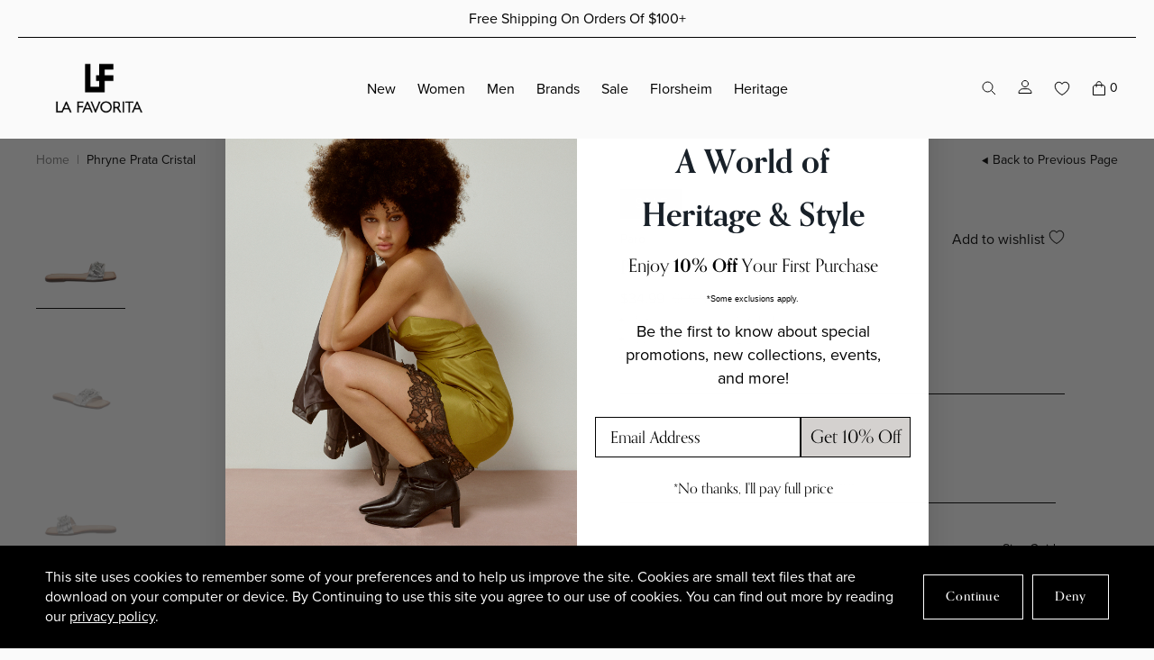

--- FILE ---
content_type: text/html; charset=utf-8
request_url: https://lafavorita.com/products/paro-phryne-prata-cristal
body_size: 69499
content:
<!doctype html>
<html class="no-js" lang="en">
<head>
  <meta charset="utf-8">
  <meta http-equiv="X-UA-Compatible" content="IE=edge">
  <link rel="canonical" href="https://lafavorita.com/products/paro-phryne-prata-cristal">
  <meta name="viewport" content="width=device-width, initial-scale=1.0, height=device-height, minimum-scale=1.0, user-scalable=0,shrink-to-fit=no,maximum-scale=1.0">
  <meta name="theme-color" content="">
  <link rel="preconnect" href="//cdn.shopify.com" crossorigin>

<link rel="apple-touch-icon" sizes="144x144" href="//lafavorita.com/cdn/shop/t/237/assets/apple-touch-icon.png?v4">
<link rel="icon" type="image/png" sizes="32x32" href="//lafavorita.com/cdn/shop/t/237/assets/favicon-32x32.png?v4">
<link rel="icon" type="image/png" sizes="16x16" href="//lafavorita.com/cdn/shop/t/237/assets/favicon-16x16.png?v4">
<link rel="manifest" href="//lafavorita.com/cdn/shop/t/237/assets/site.webmanifest?v4">
<link rel="mask-icon" href="//lafavorita.com/cdn/shop/t/237/assets/safari-pinned-tab.svg?v4" color="#ffffff">
<link rel="shortcut icon" href="//lafavorita.com/cdn/shop/t/237/assets/favicon.ico?v4">
<meta name="msapplication-TileColor" content="#ffffff">
<meta name="msapplication-config" content="//lafavorita.com/cdn/shop/t/237/assets/browserconfig.xml?v4">
<meta name="theme-color" content="#ffffff">
<title>Phryne Prata Cristal&ndash; La Favorita</title><meta name="description" content="Phryne Prata Cristal">

<meta property="og:site_name" content="La Favorita">
<meta property="og:url" content="https://lafavorita.com/products/paro-phryne-prata-cristal">
<meta property="og:title" content="Phryne Prata Cristal">
<meta property="og:type" content="product">
<meta property="og:description" content="Phryne Prata Cristal"><meta property="og:image" content="http://lafavorita.com/cdn/shop/files/1364343001_01.jpg?v=1702503314">
  <meta property="og:image:secure_url" content="https://lafavorita.com/cdn/shop/files/1364343001_01.jpg?v=1702503314">
  <meta property="og:image:width" content="1500">
  <meta property="og:image:height" content="2000"><meta property="og:price:amount" content="34.99">
  <meta property="og:price:currency" content="USD"><meta name="twitter:card" content="summary_large_image">
<meta name="twitter:title" content="Phryne Prata Cristal">
<meta name="twitter:description" content="Phryne Prata Cristal">
<!-- Shopify Header Hooks -->
  <script>window.performance && window.performance.mark && window.performance.mark('shopify.content_for_header.start');</script><meta name="google-site-verification" content="j4oXe1l3B0vY4M20sXG66lZl23G6T-MPyifuPF6KZCM">
<meta name="google-site-verification" content="rWJxFozMnYABwO8WNOKYUThoX3N5LXXnjB7VTlxik_E">
<meta id="shopify-digital-wallet" name="shopify-digital-wallet" content="/56300830781/digital_wallets/dialog">
<meta name="shopify-checkout-api-token" content="b95e7d59d06dc439e63f34d72ac67a7a">
<meta id="in-context-paypal-metadata" data-shop-id="56300830781" data-venmo-supported="false" data-environment="production" data-locale="en_US" data-paypal-v4="true" data-currency="USD">
<link rel="alternate" type="application/json+oembed" href="https://lafavorita.com/products/paro-phryne-prata-cristal.oembed">
<script async="async" src="/checkouts/internal/preloads.js?locale=en-US"></script>
<link rel="preconnect" href="https://shop.app" crossorigin="anonymous">
<script async="async" src="https://shop.app/checkouts/internal/preloads.js?locale=en-US&shop_id=56300830781" crossorigin="anonymous"></script>
<script id="apple-pay-shop-capabilities" type="application/json">{"shopId":56300830781,"countryCode":"US","currencyCode":"USD","merchantCapabilities":["supports3DS"],"merchantId":"gid:\/\/shopify\/Shop\/56300830781","merchantName":"La Favorita","requiredBillingContactFields":["postalAddress","email","phone"],"requiredShippingContactFields":["postalAddress","email","phone"],"shippingType":"shipping","supportedNetworks":["visa","masterCard","amex","discover","elo","jcb"],"total":{"type":"pending","label":"La Favorita","amount":"1.00"},"shopifyPaymentsEnabled":true,"supportsSubscriptions":true}</script>
<script id="shopify-features" type="application/json">{"accessToken":"b95e7d59d06dc439e63f34d72ac67a7a","betas":["rich-media-storefront-analytics"],"domain":"lafavorita.com","predictiveSearch":true,"shopId":56300830781,"locale":"en"}</script>
<script>var Shopify = Shopify || {};
Shopify.shop = "lafavoritanovus.myshopify.com";
Shopify.locale = "en";
Shopify.currency = {"active":"USD","rate":"1.0"};
Shopify.country = "US";
Shopify.theme = {"name":"Spring Styled Your Way - Theme","id":185394430317,"schema_name":"AvexTheme","schema_version":"2.0","theme_store_id":null,"role":"main"};
Shopify.theme.handle = "null";
Shopify.theme.style = {"id":null,"handle":null};
Shopify.cdnHost = "lafavorita.com/cdn";
Shopify.routes = Shopify.routes || {};
Shopify.routes.root = "/";</script>
<script type="module">!function(o){(o.Shopify=o.Shopify||{}).modules=!0}(window);</script>
<script>!function(o){function n(){var o=[];function n(){o.push(Array.prototype.slice.apply(arguments))}return n.q=o,n}var t=o.Shopify=o.Shopify||{};t.loadFeatures=n(),t.autoloadFeatures=n()}(window);</script>
<script>
  window.ShopifyPay = window.ShopifyPay || {};
  window.ShopifyPay.apiHost = "shop.app\/pay";
  window.ShopifyPay.redirectState = null;
</script>
<script id="shop-js-analytics" type="application/json">{"pageType":"product"}</script>
<script defer="defer" async type="module" src="//lafavorita.com/cdn/shopifycloud/shop-js/modules/v2/client.init-shop-cart-sync_WVOgQShq.en.esm.js"></script>
<script defer="defer" async type="module" src="//lafavorita.com/cdn/shopifycloud/shop-js/modules/v2/chunk.common_C_13GLB1.esm.js"></script>
<script defer="defer" async type="module" src="//lafavorita.com/cdn/shopifycloud/shop-js/modules/v2/chunk.modal_CLfMGd0m.esm.js"></script>
<script type="module">
  await import("//lafavorita.com/cdn/shopifycloud/shop-js/modules/v2/client.init-shop-cart-sync_WVOgQShq.en.esm.js");
await import("//lafavorita.com/cdn/shopifycloud/shop-js/modules/v2/chunk.common_C_13GLB1.esm.js");
await import("//lafavorita.com/cdn/shopifycloud/shop-js/modules/v2/chunk.modal_CLfMGd0m.esm.js");

  window.Shopify.SignInWithShop?.initShopCartSync?.({"fedCMEnabled":true,"windoidEnabled":true});

</script>
<script defer="defer" async type="module" src="//lafavorita.com/cdn/shopifycloud/shop-js/modules/v2/client.payment-terms_BWmiNN46.en.esm.js"></script>
<script defer="defer" async type="module" src="//lafavorita.com/cdn/shopifycloud/shop-js/modules/v2/chunk.common_C_13GLB1.esm.js"></script>
<script defer="defer" async type="module" src="//lafavorita.com/cdn/shopifycloud/shop-js/modules/v2/chunk.modal_CLfMGd0m.esm.js"></script>
<script type="module">
  await import("//lafavorita.com/cdn/shopifycloud/shop-js/modules/v2/client.payment-terms_BWmiNN46.en.esm.js");
await import("//lafavorita.com/cdn/shopifycloud/shop-js/modules/v2/chunk.common_C_13GLB1.esm.js");
await import("//lafavorita.com/cdn/shopifycloud/shop-js/modules/v2/chunk.modal_CLfMGd0m.esm.js");

  
</script>
<script>
  window.Shopify = window.Shopify || {};
  if (!window.Shopify.featureAssets) window.Shopify.featureAssets = {};
  window.Shopify.featureAssets['shop-js'] = {"shop-cart-sync":["modules/v2/client.shop-cart-sync_DuR37GeY.en.esm.js","modules/v2/chunk.common_C_13GLB1.esm.js","modules/v2/chunk.modal_CLfMGd0m.esm.js"],"init-fed-cm":["modules/v2/client.init-fed-cm_BucUoe6W.en.esm.js","modules/v2/chunk.common_C_13GLB1.esm.js","modules/v2/chunk.modal_CLfMGd0m.esm.js"],"shop-toast-manager":["modules/v2/client.shop-toast-manager_B0JfrpKj.en.esm.js","modules/v2/chunk.common_C_13GLB1.esm.js","modules/v2/chunk.modal_CLfMGd0m.esm.js"],"init-shop-cart-sync":["modules/v2/client.init-shop-cart-sync_WVOgQShq.en.esm.js","modules/v2/chunk.common_C_13GLB1.esm.js","modules/v2/chunk.modal_CLfMGd0m.esm.js"],"shop-button":["modules/v2/client.shop-button_B_U3bv27.en.esm.js","modules/v2/chunk.common_C_13GLB1.esm.js","modules/v2/chunk.modal_CLfMGd0m.esm.js"],"init-windoid":["modules/v2/client.init-windoid_DuP9q_di.en.esm.js","modules/v2/chunk.common_C_13GLB1.esm.js","modules/v2/chunk.modal_CLfMGd0m.esm.js"],"shop-cash-offers":["modules/v2/client.shop-cash-offers_BmULhtno.en.esm.js","modules/v2/chunk.common_C_13GLB1.esm.js","modules/v2/chunk.modal_CLfMGd0m.esm.js"],"pay-button":["modules/v2/client.pay-button_CrPSEbOK.en.esm.js","modules/v2/chunk.common_C_13GLB1.esm.js","modules/v2/chunk.modal_CLfMGd0m.esm.js"],"init-customer-accounts":["modules/v2/client.init-customer-accounts_jNk9cPYQ.en.esm.js","modules/v2/client.shop-login-button_DJ5ldayH.en.esm.js","modules/v2/chunk.common_C_13GLB1.esm.js","modules/v2/chunk.modal_CLfMGd0m.esm.js"],"avatar":["modules/v2/client.avatar_BTnouDA3.en.esm.js"],"checkout-modal":["modules/v2/client.checkout-modal_pBPyh9w8.en.esm.js","modules/v2/chunk.common_C_13GLB1.esm.js","modules/v2/chunk.modal_CLfMGd0m.esm.js"],"init-shop-for-new-customer-accounts":["modules/v2/client.init-shop-for-new-customer-accounts_BUoCy7a5.en.esm.js","modules/v2/client.shop-login-button_DJ5ldayH.en.esm.js","modules/v2/chunk.common_C_13GLB1.esm.js","modules/v2/chunk.modal_CLfMGd0m.esm.js"],"init-customer-accounts-sign-up":["modules/v2/client.init-customer-accounts-sign-up_CnczCz9H.en.esm.js","modules/v2/client.shop-login-button_DJ5ldayH.en.esm.js","modules/v2/chunk.common_C_13GLB1.esm.js","modules/v2/chunk.modal_CLfMGd0m.esm.js"],"init-shop-email-lookup-coordinator":["modules/v2/client.init-shop-email-lookup-coordinator_CzjY5t9o.en.esm.js","modules/v2/chunk.common_C_13GLB1.esm.js","modules/v2/chunk.modal_CLfMGd0m.esm.js"],"shop-follow-button":["modules/v2/client.shop-follow-button_CsYC63q7.en.esm.js","modules/v2/chunk.common_C_13GLB1.esm.js","modules/v2/chunk.modal_CLfMGd0m.esm.js"],"shop-login-button":["modules/v2/client.shop-login-button_DJ5ldayH.en.esm.js","modules/v2/chunk.common_C_13GLB1.esm.js","modules/v2/chunk.modal_CLfMGd0m.esm.js"],"shop-login":["modules/v2/client.shop-login_B9ccPdmx.en.esm.js","modules/v2/chunk.common_C_13GLB1.esm.js","modules/v2/chunk.modal_CLfMGd0m.esm.js"],"lead-capture":["modules/v2/client.lead-capture_D0K_KgYb.en.esm.js","modules/v2/chunk.common_C_13GLB1.esm.js","modules/v2/chunk.modal_CLfMGd0m.esm.js"],"payment-terms":["modules/v2/client.payment-terms_BWmiNN46.en.esm.js","modules/v2/chunk.common_C_13GLB1.esm.js","modules/v2/chunk.modal_CLfMGd0m.esm.js"]};
</script>
<script>(function() {
  var isLoaded = false;
  function asyncLoad() {
    if (isLoaded) return;
    isLoaded = true;
    var urls = ["https:\/\/d9fvwtvqz2fm1.cloudfront.net\/shop\/js\/discount-on-cart-pro.min.js?shop=lafavoritanovus.myshopify.com","https:\/\/stofind.s3-us-west-2.amazonaws.com\/customers\/lafavoritanovus.myshopify.com\/script.min.js?shop=lafavoritanovus.myshopify.com","https:\/\/assets1.adroll.com\/shopify\/latest\/j\/shopify_rolling_bootstrap_v2.js?adroll_adv_id=5CU7PKVHDRH5FCESJLMTIG\u0026adroll_pix_id=ZNGIXSO2P5A5JERQVZU75E\u0026shop=lafavoritanovus.myshopify.com","https:\/\/cdn.nfcube.com\/instafeed-70c7f2361b61b98a75d7f633023ff292.js?shop=lafavoritanovus.myshopify.com","https:\/\/s3.eu-west-1.amazonaws.com\/production-klarna-il-shopify-osm\/d3bc5d6366701989e2db5a93793900883f2d31a6\/lafavoritanovus.myshopify.com-1768598686136.js?shop=lafavoritanovus.myshopify.com"];
    for (var i = 0; i < urls.length; i++) {
      var s = document.createElement('script');
      s.type = 'text/javascript';
      s.async = true;
      s.src = urls[i];
      var x = document.getElementsByTagName('script')[0];
      x.parentNode.insertBefore(s, x);
    }
  };
  if(window.attachEvent) {
    window.attachEvent('onload', asyncLoad);
  } else {
    window.addEventListener('load', asyncLoad, false);
  }
})();</script>
<script id="__st">var __st={"a":56300830781,"offset":-14400,"reqid":"6af61844-2cc2-4609-8382-b0350137d5fa-1769548846","pageurl":"lafavorita.com\/products\/paro-phryne-prata-cristal","u":"bd4605bb9d01","p":"product","rtyp":"product","rid":7172780523581};</script>
<script>window.ShopifyPaypalV4VisibilityTracking = true;</script>
<script id="captcha-bootstrap">!function(){'use strict';const t='contact',e='account',n='new_comment',o=[[t,t],['blogs',n],['comments',n],[t,'customer']],c=[[e,'customer_login'],[e,'guest_login'],[e,'recover_customer_password'],[e,'create_customer']],r=t=>t.map((([t,e])=>`form[action*='/${t}']:not([data-nocaptcha='true']) input[name='form_type'][value='${e}']`)).join(','),a=t=>()=>t?[...document.querySelectorAll(t)].map((t=>t.form)):[];function s(){const t=[...o],e=r(t);return a(e)}const i='password',u='form_key',d=['recaptcha-v3-token','g-recaptcha-response','h-captcha-response',i],f=()=>{try{return window.sessionStorage}catch{return}},m='__shopify_v',_=t=>t.elements[u];function p(t,e,n=!1){try{const o=window.sessionStorage,c=JSON.parse(o.getItem(e)),{data:r}=function(t){const{data:e,action:n}=t;return t[m]||n?{data:e,action:n}:{data:t,action:n}}(c);for(const[e,n]of Object.entries(r))t.elements[e]&&(t.elements[e].value=n);n&&o.removeItem(e)}catch(o){console.error('form repopulation failed',{error:o})}}const l='form_type',E='cptcha';function T(t){t.dataset[E]=!0}const w=window,h=w.document,L='Shopify',v='ce_forms',y='captcha';let A=!1;((t,e)=>{const n=(g='f06e6c50-85a8-45c8-87d0-21a2b65856fe',I='https://cdn.shopify.com/shopifycloud/storefront-forms-hcaptcha/ce_storefront_forms_captcha_hcaptcha.v1.5.2.iife.js',D={infoText:'Protected by hCaptcha',privacyText:'Privacy',termsText:'Terms'},(t,e,n)=>{const o=w[L][v],c=o.bindForm;if(c)return c(t,g,e,D).then(n);var r;o.q.push([[t,g,e,D],n]),r=I,A||(h.body.append(Object.assign(h.createElement('script'),{id:'captcha-provider',async:!0,src:r})),A=!0)});var g,I,D;w[L]=w[L]||{},w[L][v]=w[L][v]||{},w[L][v].q=[],w[L][y]=w[L][y]||{},w[L][y].protect=function(t,e){n(t,void 0,e),T(t)},Object.freeze(w[L][y]),function(t,e,n,w,h,L){const[v,y,A,g]=function(t,e,n){const i=e?o:[],u=t?c:[],d=[...i,...u],f=r(d),m=r(i),_=r(d.filter((([t,e])=>n.includes(e))));return[a(f),a(m),a(_),s()]}(w,h,L),I=t=>{const e=t.target;return e instanceof HTMLFormElement?e:e&&e.form},D=t=>v().includes(t);t.addEventListener('submit',(t=>{const e=I(t);if(!e)return;const n=D(e)&&!e.dataset.hcaptchaBound&&!e.dataset.recaptchaBound,o=_(e),c=g().includes(e)&&(!o||!o.value);(n||c)&&t.preventDefault(),c&&!n&&(function(t){try{if(!f())return;!function(t){const e=f();if(!e)return;const n=_(t);if(!n)return;const o=n.value;o&&e.removeItem(o)}(t);const e=Array.from(Array(32),(()=>Math.random().toString(36)[2])).join('');!function(t,e){_(t)||t.append(Object.assign(document.createElement('input'),{type:'hidden',name:u})),t.elements[u].value=e}(t,e),function(t,e){const n=f();if(!n)return;const o=[...t.querySelectorAll(`input[type='${i}']`)].map((({name:t})=>t)),c=[...d,...o],r={};for(const[a,s]of new FormData(t).entries())c.includes(a)||(r[a]=s);n.setItem(e,JSON.stringify({[m]:1,action:t.action,data:r}))}(t,e)}catch(e){console.error('failed to persist form',e)}}(e),e.submit())}));const S=(t,e)=>{t&&!t.dataset[E]&&(n(t,e.some((e=>e===t))),T(t))};for(const o of['focusin','change'])t.addEventListener(o,(t=>{const e=I(t);D(e)&&S(e,y())}));const B=e.get('form_key'),M=e.get(l),P=B&&M;t.addEventListener('DOMContentLoaded',(()=>{const t=y();if(P)for(const e of t)e.elements[l].value===M&&p(e,B);[...new Set([...A(),...v().filter((t=>'true'===t.dataset.shopifyCaptcha))])].forEach((e=>S(e,t)))}))}(h,new URLSearchParams(w.location.search),n,t,e,['guest_login'])})(!0,!0)}();</script>
<script integrity="sha256-4kQ18oKyAcykRKYeNunJcIwy7WH5gtpwJnB7kiuLZ1E=" data-source-attribution="shopify.loadfeatures" defer="defer" src="//lafavorita.com/cdn/shopifycloud/storefront/assets/storefront/load_feature-a0a9edcb.js" crossorigin="anonymous"></script>
<script crossorigin="anonymous" defer="defer" src="//lafavorita.com/cdn/shopifycloud/storefront/assets/shopify_pay/storefront-65b4c6d7.js?v=20250812"></script>
<script data-source-attribution="shopify.dynamic_checkout.dynamic.init">var Shopify=Shopify||{};Shopify.PaymentButton=Shopify.PaymentButton||{isStorefrontPortableWallets:!0,init:function(){window.Shopify.PaymentButton.init=function(){};var t=document.createElement("script");t.src="https://lafavorita.com/cdn/shopifycloud/portable-wallets/latest/portable-wallets.en.js",t.type="module",document.head.appendChild(t)}};
</script>
<script data-source-attribution="shopify.dynamic_checkout.buyer_consent">
  function portableWalletsHideBuyerConsent(e){var t=document.getElementById("shopify-buyer-consent"),n=document.getElementById("shopify-subscription-policy-button");t&&n&&(t.classList.add("hidden"),t.setAttribute("aria-hidden","true"),n.removeEventListener("click",e))}function portableWalletsShowBuyerConsent(e){var t=document.getElementById("shopify-buyer-consent"),n=document.getElementById("shopify-subscription-policy-button");t&&n&&(t.classList.remove("hidden"),t.removeAttribute("aria-hidden"),n.addEventListener("click",e))}window.Shopify?.PaymentButton&&(window.Shopify.PaymentButton.hideBuyerConsent=portableWalletsHideBuyerConsent,window.Shopify.PaymentButton.showBuyerConsent=portableWalletsShowBuyerConsent);
</script>
<script data-source-attribution="shopify.dynamic_checkout.cart.bootstrap">document.addEventListener("DOMContentLoaded",(function(){function t(){return document.querySelector("shopify-accelerated-checkout-cart, shopify-accelerated-checkout")}if(t())Shopify.PaymentButton.init();else{new MutationObserver((function(e,n){t()&&(Shopify.PaymentButton.init(),n.disconnect())})).observe(document.body,{childList:!0,subtree:!0})}}));
</script>
<link id="shopify-accelerated-checkout-styles" rel="stylesheet" media="screen" href="https://lafavorita.com/cdn/shopifycloud/portable-wallets/latest/accelerated-checkout-backwards-compat.css" crossorigin="anonymous">
<style id="shopify-accelerated-checkout-cart">
        #shopify-buyer-consent {
  margin-top: 1em;
  display: inline-block;
  width: 100%;
}

#shopify-buyer-consent.hidden {
  display: none;
}

#shopify-subscription-policy-button {
  background: none;
  border: none;
  padding: 0;
  text-decoration: underline;
  font-size: inherit;
  cursor: pointer;
}

#shopify-subscription-policy-button::before {
  box-shadow: none;
}

      </style>
<link rel="stylesheet" media="screen" href="//lafavorita.com/cdn/shop/t/237/compiled_assets/styles.css?v=10134">
<script>window.performance && window.performance.mark && window.performance.mark('shopify.content_for_header.end');</script>
<style data-shopify>*,::after,::before{box-sizing:border-box}ol[class],ul[class]{padding:0}blockquote,body,dd,dl,figcaption,figure,h1,h2,h3,h4,li,ol[class],p,ul[class]{margin:0}body{min-height:100vh;scroll-behavior:smooth;text-rendering:optimizeSpeed;text-rendering:geometricPrecision;line-height:1.2;background-color:#fafafa}ol[class],ul[class]{list-style:none}a:not([class]){text-decoration-skip-ink:auto}img{max-width:100%;display:block}article>*+*{margin-top:1em}button,input,select,textarea{font:inherit;color:initial}button{padding:0;border-style:none;text-rendering:inherit}button[type]{cursor:pointer}input{-webkit-appearance:none;border-radius:0}section{overflow:hidden}@media(prefers-reduced-motion: reduce){*{animation-duration:0s !important;animation-iteration-count:1 !important;transition-duration:0s !important;scroll-behavior:auto !important}}html{font-family:"proxima-nova-reg";font-size:16px;font-weight:400;line-height:160%;scroll-behavior:smooth}a{color:#000}p a{color:inherit}h1,.h1{font-family:"orpheuspro-bold"}h2,.h2,h3,.h3,h4,.h4,h5,.h5{font-family:"orpheuspro-med";font-weight:500}h6,.h6{font-family:"orpheuspro-reg";text-transform:uppercase;font-weight:400;letter-spacing:.08em}h1,.h1{font-size:5rem;line-height:120%}h2,.h2{font-size:3rem;line-height:120%}h3,.h3{font-size:2rem;line-height:140%}h4,.h4{font-size:1.5rem;line-height:160%}h5,.h5{font-size:1.25rem;line-height:160%}h6,.h6{font-size:.875rem;line-height:120%}@media only screen and (max-width: 991px){h1,.h1{font-size:3.75rem}h2,.h2{font-size:2.25rem}h3,.h3{font-size:1.75rem}h4,.h4{font-size:1.25rem}h5,.h5{font-size:1.125rem}.tablet-h4{font-size:1.5rem}}@media only screen and (max-width: 767px){h1,.h1{font-size:3rem}h2,.h2{font-size:1.75rem}h3,.h3{font-size:1.5rem}.mobile-h2{font-size:1.5rem}}.container-max,.container{margin:0 auto}.container{padding:0 2.5rem}@media only screen and (max-width: 767px){.container{padding:0 1rem}}.container-min{max-width:982px;padding:0 2.5rem;margin:0 auto}@media only screen and (max-width: 767px){.container-min{padding:0 1rem}}.disabled{pointer-events:none;opacity:.5;text-decoration:line-through}.visually-disabled{opacity:.5;text-decoration:line-through}.grid-container{display:grid;align-items:center;grid-auto-columns:1fr}.grid-container--w-gaps{grid-column-gap:1rem}.grid-item{grid-row:1}.hidden{display:none !important}.visually-hidden{position:absolute !important;width:1px !important;height:1px !important;padding:0 !important;margin:-1px !important;overflow:hidden !important;clip:rect(0, 0, 0, 0) !important;white-space:nowrap !important;border:0 !important}.text-center{text-align:center !important}.text-left{text-align:left !important}.text-right{text-align:right !important}.small{font-size:.875rem;line-height:1.2}.bold{font-family:"orpheuspro-med";font-weight:500}@media only screen and (min-width: 768px){.hidden-tablet-and-up{display:none !important}}@media only screen and (max-width: 767px){.hidden-mobile{display:none !important}}
</style><link rel="preload stylesheet" href="//lafavorita.com/cdn/shop/t/237/assets/boost-pfs-instant-search.css?v=37833536584309821091768598675" as="style"><link href="//lafavorita.com/cdn/shop/t/237/assets/boost-pfs-custom.css?v=80757442773099529611768598675" rel="stylesheet" type="text/css" media="all" />
<style data-id="boost-pfs-style">
    .boost-pfs-filter-option-title-text {}

   .boost-pfs-filter-tree-v .boost-pfs-filter-option-title-text:before {}
    .boost-pfs-filter-tree-v .boost-pfs-filter-option.boost-pfs-filter-option-collapsed .boost-pfs-filter-option-title-text:before {}
    .boost-pfs-filter-tree-h .boost-pfs-filter-option-title-heading:before {}

    .boost-pfs-filter-refine-by .boost-pfs-filter-option-title h3 {}

    .boost-pfs-filter-option-content .boost-pfs-filter-option-item-list .boost-pfs-filter-option-item button,
    .boost-pfs-filter-option-content .boost-pfs-filter-option-item-list .boost-pfs-filter-option-item .boost-pfs-filter-button,
    .boost-pfs-filter-option-range-amount input,
    .boost-pfs-filter-tree-v .boost-pfs-filter-refine-by .boost-pfs-filter-refine-by-items .refine-by-item,
    .boost-pfs-filter-refine-by-wrapper-v .boost-pfs-filter-refine-by .boost-pfs-filter-refine-by-items .refine-by-item,
    .boost-pfs-filter-refine-by .boost-pfs-filter-option-title,
    .boost-pfs-filter-refine-by .boost-pfs-filter-refine-by-items .refine-by-item>a,
    .boost-pfs-filter-refine-by>span,
    .boost-pfs-filter-clear,
    .boost-pfs-filter-clear-all{}
    .boost-pfs-filter-tree-h .boost-pfs-filter-pc .boost-pfs-filter-refine-by-items .refine-by-item .boost-pfs-filter-clear .refine-by-type,
    .boost-pfs-filter-refine-by-wrapper-h .boost-pfs-filter-pc .boost-pfs-filter-refine-by-items .refine-by-item .boost-pfs-filter-clear .refine-by-type {}

    .boost-pfs-filter-option-multi-level-collections .boost-pfs-filter-option-multi-level-list .boost-pfs-filter-option-item .boost-pfs-filter-button-arrow .boost-pfs-arrow:before,
    .boost-pfs-filter-option-multi-level-tag .boost-pfs-filter-option-multi-level-list .boost-pfs-filter-option-item .boost-pfs-filter-button-arrow .boost-pfs-arrow:before {}

    .boost-pfs-filter-refine-by-wrapper-v .boost-pfs-filter-refine-by .boost-pfs-filter-refine-by-items .refine-by-item .boost-pfs-filter-clear:after,
    .boost-pfs-filter-refine-by-wrapper-v .boost-pfs-filter-refine-by .boost-pfs-filter-refine-by-items .refine-by-item .boost-pfs-filter-clear:before,
    .boost-pfs-filter-tree-v .boost-pfs-filter-refine-by .boost-pfs-filter-refine-by-items .refine-by-item .boost-pfs-filter-clear:after,
    .boost-pfs-filter-tree-v .boost-pfs-filter-refine-by .boost-pfs-filter-refine-by-items .refine-by-item .boost-pfs-filter-clear:before,
    .boost-pfs-filter-refine-by-wrapper-h .boost-pfs-filter-pc .boost-pfs-filter-refine-by-items .refine-by-item .boost-pfs-filter-clear:after,
    .boost-pfs-filter-refine-by-wrapper-h .boost-pfs-filter-pc .boost-pfs-filter-refine-by-items .refine-by-item .boost-pfs-filter-clear:before,
    .boost-pfs-filter-tree-h .boost-pfs-filter-pc .boost-pfs-filter-refine-by-items .refine-by-item .boost-pfs-filter-clear:after,
    .boost-pfs-filter-tree-h .boost-pfs-filter-pc .boost-pfs-filter-refine-by-items .refine-by-item .boost-pfs-filter-clear:before {}
    .boost-pfs-filter-option-range-slider .noUi-value-horizontal {}

    .boost-pfs-filter-tree-mobile-button button,
    .boost-pfs-filter-top-sorting-mobile button {}
    .boost-pfs-filter-top-sorting-mobile button>span:after {}
  </style>

<link rel="preload" href="//lafavorita.com/cdn/shop/t/237/assets/common.min.css?v=69206915504975981481768598675" as="style" onload="this.onload=null;this.rel='stylesheet'">
<noscript><link rel="stylesheet" href="//lafavorita.com/cdn/shop/t/237/assets/common.min.css?v=69206915504975981481768598675"></noscript>

  <script src="//lafavorita.com/cdn/shop/t/237/assets/common.min.js?v=151427790800805204571768598675" defer="defer"></script>


  <script>(() => {const installerKey = 'docapp-discount-auto-install'; const urlParams = new URLSearchParams(window.location.search); if (urlParams.get(installerKey)) {window.sessionStorage.setItem(installerKey, JSON.stringify({integrationId: urlParams.get('docapp-integration-id'), divClass: urlParams.get('docapp-install-class'), check: urlParams.get('docapp-check')}));}})();</script>

  <script>(() => {const previewKey = 'docapp-discount-test'; const urlParams = new URLSearchParams(window.location.search); if (urlParams.get(previewKey)) {window.sessionStorage.setItem(previewKey, JSON.stringify({active: true, integrationId: urlParams.get('docapp-discount-inst-test')}));}})();</script>

  
<!-- BEGIN app block: shopify://apps/helium-customer-fields/blocks/app-embed/bab58598-3e6a-4377-aaaa-97189b15f131 -->







































<script>
  if ('CF' in window) {
    window.CF.appEmbedEnabled = true;
  } else {
    window.CF = {
      appEmbedEnabled: true,
    };
  }

  window.CF.editAccountFormId = "";
  window.CF.registrationFormId = "";
</script>

<!-- BEGIN app snippet: patch-registration-links -->







































<script>
  function patchRegistrationLinks() {
    const PATCHABLE_LINKS_SELECTOR = 'a[href*="/account/register"]';

    const search = new URLSearchParams(window.location.search);
    const checkoutUrl = search.get('checkout_url');
    const returnUrl = search.get('return_url');

    const redirectUrl = checkoutUrl || returnUrl;
    if (!redirectUrl) return;

    const registrationLinks = Array.from(document.querySelectorAll(PATCHABLE_LINKS_SELECTOR));
    registrationLinks.forEach(link => {
      const url = new URL(link.href);

      url.searchParams.set('return_url', redirectUrl);

      link.href = url.href;
    });
  }

  if (['complete', 'interactive', 'loaded'].includes(document.readyState)) {
    patchRegistrationLinks();
  } else {
    document.addEventListener('DOMContentLoaded', () => patchRegistrationLinks());
  }
</script><!-- END app snippet -->
<!-- BEGIN app snippet: patch-login-grecaptcha-conflict -->







































<script>
  // Fixes a problem where both grecaptcha and hcaptcha response fields are included in the /account/login form submission
  // resulting in a 404 on the /challenge page.
  // This is caused by our triggerShopifyRecaptchaLoad function in initialize-forms.liquid.ejs
  // The fix itself just removes the unnecessary g-recaptcha-response input

  function patchLoginGrecaptchaConflict() {
    Array.from(document.querySelectorAll('form')).forEach(form => {
      form.addEventListener('submit', e => {
        const grecaptchaResponse = form.querySelector('[name="g-recaptcha-response"]');
        const hcaptchaResponse = form.querySelector('[name="h-captcha-response"]');

        if (grecaptchaResponse && hcaptchaResponse) {
          // Can't use both. Only keep hcaptcha response field.
          grecaptchaResponse.parentElement.removeChild(grecaptchaResponse);
        }
      })
    })
  }

  if (['complete', 'interactive', 'loaded'].includes(document.readyState)) {
    patchLoginGrecaptchaConflict();
  } else {
    document.addEventListener('DOMContentLoaded', () => patchLoginGrecaptchaConflict());
  }
</script><!-- END app snippet -->
<!-- BEGIN app snippet: embed-data -->





















































<script>
  window.CF.version = "5.2.1";
  window.CF.environment = 
  {
  
  "domain": "lafavoritanovus.myshopify.com",
  "baseApiUrl": "https:\/\/app.customerfields.com",
  "captchaSiteKey": "6Lf6ldUiAAAAAD-2xG9pqWAG_VJv6KzvXdjnJ27E",
  "captchaEnabled": true,
  "proxyPath": "\/tools\/customr",
  "countries": [{"name":"Afghanistan","code":"AF"},{"name":"Åland Islands","code":"AX"},{"name":"Albania","code":"AL"},{"name":"Algeria","code":"DZ"},{"name":"Andorra","code":"AD"},{"name":"Angola","code":"AO"},{"name":"Anguilla","code":"AI"},{"name":"Antigua \u0026 Barbuda","code":"AG"},{"name":"Argentina","code":"AR","provinces":[{"name":"Buenos Aires Province","code":"B"},{"name":"Catamarca","code":"K"},{"name":"Chaco","code":"H"},{"name":"Chubut","code":"U"},{"name":"Buenos Aires (Autonomous City)","code":"C"},{"name":"Córdoba","code":"X"},{"name":"Corrientes","code":"W"},{"name":"Entre Ríos","code":"E"},{"name":"Formosa","code":"P"},{"name":"Jujuy","code":"Y"},{"name":"La Pampa","code":"L"},{"name":"La Rioja","code":"F"},{"name":"Mendoza","code":"M"},{"name":"Misiones","code":"N"},{"name":"Neuquén","code":"Q"},{"name":"Río Negro","code":"R"},{"name":"Salta","code":"A"},{"name":"San Juan","code":"J"},{"name":"San Luis","code":"D"},{"name":"Santa Cruz","code":"Z"},{"name":"Santa Fe","code":"S"},{"name":"Santiago del Estero","code":"G"},{"name":"Tierra del Fuego","code":"V"},{"name":"Tucumán","code":"T"}]},{"name":"Armenia","code":"AM"},{"name":"Aruba","code":"AW"},{"name":"Ascension Island","code":"AC"},{"name":"Australia","code":"AU","provinces":[{"name":"Australian Capital Territory","code":"ACT"},{"name":"New South Wales","code":"NSW"},{"name":"Northern Territory","code":"NT"},{"name":"Queensland","code":"QLD"},{"name":"South Australia","code":"SA"},{"name":"Tasmania","code":"TAS"},{"name":"Victoria","code":"VIC"},{"name":"Western Australia","code":"WA"}]},{"name":"Austria","code":"AT"},{"name":"Azerbaijan","code":"AZ"},{"name":"Bahamas","code":"BS"},{"name":"Bahrain","code":"BH"},{"name":"Bangladesh","code":"BD"},{"name":"Barbados","code":"BB"},{"name":"Belarus","code":"BY"},{"name":"Belgium","code":"BE"},{"name":"Belize","code":"BZ"},{"name":"Benin","code":"BJ"},{"name":"Bermuda","code":"BM"},{"name":"Bhutan","code":"BT"},{"name":"Bolivia","code":"BO"},{"name":"Bosnia \u0026 Herzegovina","code":"BA"},{"name":"Botswana","code":"BW"},{"name":"Brazil","code":"BR","provinces":[{"name":"Acre","code":"AC"},{"name":"Alagoas","code":"AL"},{"name":"Amapá","code":"AP"},{"name":"Amazonas","code":"AM"},{"name":"Bahia","code":"BA"},{"name":"Ceará","code":"CE"},{"name":"Federal District","code":"DF"},{"name":"Espírito Santo","code":"ES"},{"name":"Goiás","code":"GO"},{"name":"Maranhão","code":"MA"},{"name":"Mato Grosso","code":"MT"},{"name":"Mato Grosso do Sul","code":"MS"},{"name":"Minas Gerais","code":"MG"},{"name":"Pará","code":"PA"},{"name":"Paraíba","code":"PB"},{"name":"Paraná","code":"PR"},{"name":"Pernambuco","code":"PE"},{"name":"Piauí","code":"PI"},{"name":"Rio Grande do Norte","code":"RN"},{"name":"Rio Grande do Sul","code":"RS"},{"name":"Rio de Janeiro","code":"RJ"},{"name":"Rondônia","code":"RO"},{"name":"Roraima","code":"RR"},{"name":"Santa Catarina","code":"SC"},{"name":"São Paulo","code":"SP"},{"name":"Sergipe","code":"SE"},{"name":"Tocantins","code":"TO"}]},{"name":"British Indian Ocean Territory","code":"IO"},{"name":"British Virgin Islands","code":"VG"},{"name":"Brunei","code":"BN"},{"name":"Bulgaria","code":"BG"},{"name":"Burkina Faso","code":"BF"},{"name":"Burundi","code":"BI"},{"name":"Cambodia","code":"KH"},{"name":"Cameroon","code":"CM"},{"name":"Canada","code":"CA","provinces":[{"name":"Alberta","code":"AB"},{"name":"British Columbia","code":"BC"},{"name":"Manitoba","code":"MB"},{"name":"New Brunswick","code":"NB"},{"name":"Newfoundland and Labrador","code":"NL"},{"name":"Northwest Territories","code":"NT"},{"name":"Nova Scotia","code":"NS"},{"name":"Nunavut","code":"NU"},{"name":"Ontario","code":"ON"},{"name":"Prince Edward Island","code":"PE"},{"name":"Quebec","code":"QC"},{"name":"Saskatchewan","code":"SK"},{"name":"Yukon","code":"YT"}]},{"name":"Cape Verde","code":"CV"},{"name":"Caribbean Netherlands","code":"BQ"},{"name":"Cayman Islands","code":"KY"},{"name":"Central African Republic","code":"CF"},{"name":"Chad","code":"TD"},{"name":"Chile","code":"CL","provinces":[{"name":"Arica y Parinacota","code":"AP"},{"name":"Tarapacá","code":"TA"},{"name":"Antofagasta","code":"AN"},{"name":"Atacama","code":"AT"},{"name":"Coquimbo","code":"CO"},{"name":"Valparaíso","code":"VS"},{"name":"Santiago Metropolitan","code":"RM"},{"name":"Libertador General Bernardo O’Higgins","code":"LI"},{"name":"Maule","code":"ML"},{"name":"Ñuble","code":"NB"},{"name":"Bío Bío","code":"BI"},{"name":"Araucanía","code":"AR"},{"name":"Los Ríos","code":"LR"},{"name":"Los Lagos","code":"LL"},{"name":"Aysén","code":"AI"},{"name":"Magallanes Region","code":"MA"}]},{"name":"China","code":"CN","provinces":[{"name":"Anhui","code":"AH"},{"name":"Beijing","code":"BJ"},{"name":"Chongqing","code":"CQ"},{"name":"Fujian","code":"FJ"},{"name":"Gansu","code":"GS"},{"name":"Guangdong","code":"GD"},{"name":"Guangxi","code":"GX"},{"name":"Guizhou","code":"GZ"},{"name":"Hainan","code":"HI"},{"name":"Hebei","code":"HE"},{"name":"Heilongjiang","code":"HL"},{"name":"Henan","code":"HA"},{"name":"Hubei","code":"HB"},{"name":"Hunan","code":"HN"},{"name":"Inner Mongolia","code":"NM"},{"name":"Jiangsu","code":"JS"},{"name":"Jiangxi","code":"JX"},{"name":"Jilin","code":"JL"},{"name":"Liaoning","code":"LN"},{"name":"Ningxia","code":"NX"},{"name":"Qinghai","code":"QH"},{"name":"Shaanxi","code":"SN"},{"name":"Shandong","code":"SD"},{"name":"Shanghai","code":"SH"},{"name":"Shanxi","code":"SX"},{"name":"Sichuan","code":"SC"},{"name":"Tianjin","code":"TJ"},{"name":"Xinjiang","code":"XJ"},{"name":"Tibet","code":"YZ"},{"name":"Yunnan","code":"YN"},{"name":"Zhejiang","code":"ZJ"}]},{"name":"Christmas Island","code":"CX"},{"name":"Cocos (Keeling) Islands","code":"CC"},{"name":"Colombia","code":"CO","provinces":[{"name":"Capital District","code":"DC"},{"name":"Amazonas","code":"AMA"},{"name":"Antioquia","code":"ANT"},{"name":"Arauca","code":"ARA"},{"name":"Atlántico","code":"ATL"},{"name":"Bolívar","code":"BOL"},{"name":"Boyacá","code":"BOY"},{"name":"Caldas","code":"CAL"},{"name":"Caquetá","code":"CAQ"},{"name":"Casanare","code":"CAS"},{"name":"Cauca","code":"CAU"},{"name":"Cesar","code":"CES"},{"name":"Chocó","code":"CHO"},{"name":"Córdoba","code":"COR"},{"name":"Cundinamarca","code":"CUN"},{"name":"Guainía","code":"GUA"},{"name":"Guaviare","code":"GUV"},{"name":"Huila","code":"HUI"},{"name":"La Guajira","code":"LAG"},{"name":"Magdalena","code":"MAG"},{"name":"Meta","code":"MET"},{"name":"Nariño","code":"NAR"},{"name":"Norte de Santander","code":"NSA"},{"name":"Putumayo","code":"PUT"},{"name":"Quindío","code":"QUI"},{"name":"Risaralda","code":"RIS"},{"name":"San Andrés \u0026 Providencia","code":"SAP"},{"name":"Santander","code":"SAN"},{"name":"Sucre","code":"SUC"},{"name":"Tolima","code":"TOL"},{"name":"Valle del Cauca","code":"VAC"},{"name":"Vaupés","code":"VAU"},{"name":"Vichada","code":"VID"}]},{"name":"Comoros","code":"KM"},{"name":"Congo - Brazzaville","code":"CG"},{"name":"Congo - Kinshasa","code":"CD"},{"name":"Cook Islands","code":"CK"},{"name":"Costa Rica","code":"CR","provinces":[{"name":"Alajuela","code":"CR-A"},{"name":"Cartago","code":"CR-C"},{"name":"Guanacaste","code":"CR-G"},{"name":"Heredia","code":"CR-H"},{"name":"Limón","code":"CR-L"},{"name":"Puntarenas","code":"CR-P"},{"name":"San José","code":"CR-SJ"}]},{"name":"Croatia","code":"HR"},{"name":"Curaçao","code":"CW"},{"name":"Cyprus","code":"CY"},{"name":"Czechia","code":"CZ"},{"name":"Côte d’Ivoire","code":"CI"},{"name":"Denmark","code":"DK"},{"name":"Djibouti","code":"DJ"},{"name":"Dominica","code":"DM"},{"name":"Dominican Republic","code":"DO"},{"name":"Ecuador","code":"EC"},{"name":"Egypt","code":"EG","provinces":[{"name":"6th of October","code":"SU"},{"name":"Al Sharqia","code":"SHR"},{"name":"Alexandria","code":"ALX"},{"name":"Aswan","code":"ASN"},{"name":"Asyut","code":"AST"},{"name":"Beheira","code":"BH"},{"name":"Beni Suef","code":"BNS"},{"name":"Cairo","code":"C"},{"name":"Dakahlia","code":"DK"},{"name":"Damietta","code":"DT"},{"name":"Faiyum","code":"FYM"},{"name":"Gharbia","code":"GH"},{"name":"Giza","code":"GZ"},{"name":"Helwan","code":"HU"},{"name":"Ismailia","code":"IS"},{"name":"Kafr el-Sheikh","code":"KFS"},{"name":"Luxor","code":"LX"},{"name":"Matrouh","code":"MT"},{"name":"Minya","code":"MN"},{"name":"Monufia","code":"MNF"},{"name":"New Valley","code":"WAD"},{"name":"North Sinai","code":"SIN"},{"name":"Port Said","code":"PTS"},{"name":"Qalyubia","code":"KB"},{"name":"Qena","code":"KN"},{"name":"Red Sea","code":"BA"},{"name":"Sohag","code":"SHG"},{"name":"South Sinai","code":"JS"},{"name":"Suez","code":"SUZ"}]},{"name":"El Salvador","code":"SV","provinces":[{"name":"Ahuachapán","code":"SV-AH"},{"name":"Cabañas","code":"SV-CA"},{"name":"Chalatenango","code":"SV-CH"},{"name":"Cuscatlán","code":"SV-CU"},{"name":"La Libertad","code":"SV-LI"},{"name":"La Paz","code":"SV-PA"},{"name":"La Unión","code":"SV-UN"},{"name":"Morazán","code":"SV-MO"},{"name":"San Miguel","code":"SV-SM"},{"name":"San Salvador","code":"SV-SS"},{"name":"San Vicente","code":"SV-SV"},{"name":"Santa Ana","code":"SV-SA"},{"name":"Sonsonate","code":"SV-SO"},{"name":"Usulután","code":"SV-US"}]},{"name":"Equatorial Guinea","code":"GQ"},{"name":"Eritrea","code":"ER"},{"name":"Estonia","code":"EE"},{"name":"Eswatini","code":"SZ"},{"name":"Ethiopia","code":"ET"},{"name":"Falkland Islands","code":"FK"},{"name":"Faroe Islands","code":"FO"},{"name":"Fiji","code":"FJ"},{"name":"Finland","code":"FI"},{"name":"France","code":"FR"},{"name":"French Guiana","code":"GF"},{"name":"French Polynesia","code":"PF"},{"name":"French Southern Territories","code":"TF"},{"name":"Gabon","code":"GA"},{"name":"Gambia","code":"GM"},{"name":"Georgia","code":"GE"},{"name":"Germany","code":"DE"},{"name":"Ghana","code":"GH"},{"name":"Gibraltar","code":"GI"},{"name":"Greece","code":"GR"},{"name":"Greenland","code":"GL"},{"name":"Grenada","code":"GD"},{"name":"Guadeloupe","code":"GP"},{"name":"Guatemala","code":"GT","provinces":[{"name":"Alta Verapaz","code":"AVE"},{"name":"Baja Verapaz","code":"BVE"},{"name":"Chimaltenango","code":"CMT"},{"name":"Chiquimula","code":"CQM"},{"name":"El Progreso","code":"EPR"},{"name":"Escuintla","code":"ESC"},{"name":"Guatemala","code":"GUA"},{"name":"Huehuetenango","code":"HUE"},{"name":"Izabal","code":"IZA"},{"name":"Jalapa","code":"JAL"},{"name":"Jutiapa","code":"JUT"},{"name":"Petén","code":"PET"},{"name":"Quetzaltenango","code":"QUE"},{"name":"Quiché","code":"QUI"},{"name":"Retalhuleu","code":"RET"},{"name":"Sacatepéquez","code":"SAC"},{"name":"San Marcos","code":"SMA"},{"name":"Santa Rosa","code":"SRO"},{"name":"Sololá","code":"SOL"},{"name":"Suchitepéquez","code":"SUC"},{"name":"Totonicapán","code":"TOT"},{"name":"Zacapa","code":"ZAC"}]},{"name":"Guernsey","code":"GG"},{"name":"Guinea","code":"GN"},{"name":"Guinea-Bissau","code":"GW"},{"name":"Guyana","code":"GY"},{"name":"Haiti","code":"HT"},{"name":"Honduras","code":"HN"},{"name":"Hong Kong SAR","code":"HK","provinces":[{"name":"Hong Kong Island","code":"HK"},{"name":"Kowloon","code":"KL"},{"name":"New Territories","code":"NT"}]},{"name":"Hungary","code":"HU"},{"name":"Iceland","code":"IS"},{"name":"India","code":"IN","provinces":[{"name":"Andaman and Nicobar Islands","code":"AN"},{"name":"Andhra Pradesh","code":"AP"},{"name":"Arunachal Pradesh","code":"AR"},{"name":"Assam","code":"AS"},{"name":"Bihar","code":"BR"},{"name":"Chandigarh","code":"CH"},{"name":"Chhattisgarh","code":"CG"},{"name":"Dadra and Nagar Haveli","code":"DN"},{"name":"Daman and Diu","code":"DD"},{"name":"Delhi","code":"DL"},{"name":"Goa","code":"GA"},{"name":"Gujarat","code":"GJ"},{"name":"Haryana","code":"HR"},{"name":"Himachal Pradesh","code":"HP"},{"name":"Jammu and Kashmir","code":"JK"},{"name":"Jharkhand","code":"JH"},{"name":"Karnataka","code":"KA"},{"name":"Kerala","code":"KL"},{"name":"Ladakh","code":"LA"},{"name":"Lakshadweep","code":"LD"},{"name":"Madhya Pradesh","code":"MP"},{"name":"Maharashtra","code":"MH"},{"name":"Manipur","code":"MN"},{"name":"Meghalaya","code":"ML"},{"name":"Mizoram","code":"MZ"},{"name":"Nagaland","code":"NL"},{"name":"Odisha","code":"OR"},{"name":"Puducherry","code":"PY"},{"name":"Punjab","code":"PB"},{"name":"Rajasthan","code":"RJ"},{"name":"Sikkim","code":"SK"},{"name":"Tamil Nadu","code":"TN"},{"name":"Telangana","code":"TS"},{"name":"Tripura","code":"TR"},{"name":"Uttar Pradesh","code":"UP"},{"name":"Uttarakhand","code":"UK"},{"name":"West Bengal","code":"WB"}]},{"name":"Indonesia","code":"ID","provinces":[{"name":"Aceh","code":"AC"},{"name":"Bali","code":"BA"},{"name":"Bangka–Belitung Islands","code":"BB"},{"name":"Banten","code":"BT"},{"name":"Bengkulu","code":"BE"},{"name":"Gorontalo","code":"GO"},{"name":"Jakarta","code":"JK"},{"name":"Jambi","code":"JA"},{"name":"West Java","code":"JB"},{"name":"Central Java","code":"JT"},{"name":"East Java","code":"JI"},{"name":"West Kalimantan","code":"KB"},{"name":"South Kalimantan","code":"KS"},{"name":"Central Kalimantan","code":"KT"},{"name":"East Kalimantan","code":"KI"},{"name":"North Kalimantan","code":"KU"},{"name":"Riau Islands","code":"KR"},{"name":"Lampung","code":"LA"},{"name":"Maluku","code":"MA"},{"name":"North Maluku","code":"MU"},{"name":"North Sumatra","code":"SU"},{"name":"West Nusa Tenggara","code":"NB"},{"name":"East Nusa Tenggara","code":"NT"},{"name":"Papua","code":"PA"},{"name":"West Papua","code":"PB"},{"name":"Riau","code":"RI"},{"name":"South Sumatra","code":"SS"},{"name":"West Sulawesi","code":"SR"},{"name":"South Sulawesi","code":"SN"},{"name":"Central Sulawesi","code":"ST"},{"name":"Southeast Sulawesi","code":"SG"},{"name":"North Sulawesi","code":"SA"},{"name":"West Sumatra","code":"SB"},{"name":"Yogyakarta","code":"YO"}]},{"name":"Iraq","code":"IQ"},{"name":"Ireland","code":"IE","provinces":[{"name":"Carlow","code":"CW"},{"name":"Cavan","code":"CN"},{"name":"Clare","code":"CE"},{"name":"Cork","code":"CO"},{"name":"Donegal","code":"DL"},{"name":"Dublin","code":"D"},{"name":"Galway","code":"G"},{"name":"Kerry","code":"KY"},{"name":"Kildare","code":"KE"},{"name":"Kilkenny","code":"KK"},{"name":"Laois","code":"LS"},{"name":"Leitrim","code":"LM"},{"name":"Limerick","code":"LK"},{"name":"Longford","code":"LD"},{"name":"Louth","code":"LH"},{"name":"Mayo","code":"MO"},{"name":"Meath","code":"MH"},{"name":"Monaghan","code":"MN"},{"name":"Offaly","code":"OY"},{"name":"Roscommon","code":"RN"},{"name":"Sligo","code":"SO"},{"name":"Tipperary","code":"TA"},{"name":"Waterford","code":"WD"},{"name":"Westmeath","code":"WH"},{"name":"Wexford","code":"WX"},{"name":"Wicklow","code":"WW"}]},{"name":"Isle of Man","code":"IM"},{"name":"Israel","code":"IL"},{"name":"Italy","code":"IT","provinces":[{"name":"Agrigento","code":"AG"},{"name":"Alessandria","code":"AL"},{"name":"Ancona","code":"AN"},{"name":"Aosta Valley","code":"AO"},{"name":"Arezzo","code":"AR"},{"name":"Ascoli Piceno","code":"AP"},{"name":"Asti","code":"AT"},{"name":"Avellino","code":"AV"},{"name":"Bari","code":"BA"},{"name":"Barletta-Andria-Trani","code":"BT"},{"name":"Belluno","code":"BL"},{"name":"Benevento","code":"BN"},{"name":"Bergamo","code":"BG"},{"name":"Biella","code":"BI"},{"name":"Bologna","code":"BO"},{"name":"South Tyrol","code":"BZ"},{"name":"Brescia","code":"BS"},{"name":"Brindisi","code":"BR"},{"name":"Cagliari","code":"CA"},{"name":"Caltanissetta","code":"CL"},{"name":"Campobasso","code":"CB"},{"name":"Carbonia-Iglesias","code":"CI"},{"name":"Caserta","code":"CE"},{"name":"Catania","code":"CT"},{"name":"Catanzaro","code":"CZ"},{"name":"Chieti","code":"CH"},{"name":"Como","code":"CO"},{"name":"Cosenza","code":"CS"},{"name":"Cremona","code":"CR"},{"name":"Crotone","code":"KR"},{"name":"Cuneo","code":"CN"},{"name":"Enna","code":"EN"},{"name":"Fermo","code":"FM"},{"name":"Ferrara","code":"FE"},{"name":"Florence","code":"FI"},{"name":"Foggia","code":"FG"},{"name":"Forlì-Cesena","code":"FC"},{"name":"Frosinone","code":"FR"},{"name":"Genoa","code":"GE"},{"name":"Gorizia","code":"GO"},{"name":"Grosseto","code":"GR"},{"name":"Imperia","code":"IM"},{"name":"Isernia","code":"IS"},{"name":"L’Aquila","code":"AQ"},{"name":"La Spezia","code":"SP"},{"name":"Latina","code":"LT"},{"name":"Lecce","code":"LE"},{"name":"Lecco","code":"LC"},{"name":"Livorno","code":"LI"},{"name":"Lodi","code":"LO"},{"name":"Lucca","code":"LU"},{"name":"Macerata","code":"MC"},{"name":"Mantua","code":"MN"},{"name":"Massa and Carrara","code":"MS"},{"name":"Matera","code":"MT"},{"name":"Medio Campidano","code":"VS"},{"name":"Messina","code":"ME"},{"name":"Milan","code":"MI"},{"name":"Modena","code":"MO"},{"name":"Monza and Brianza","code":"MB"},{"name":"Naples","code":"NA"},{"name":"Novara","code":"NO"},{"name":"Nuoro","code":"NU"},{"name":"Ogliastra","code":"OG"},{"name":"Olbia-Tempio","code":"OT"},{"name":"Oristano","code":"OR"},{"name":"Padua","code":"PD"},{"name":"Palermo","code":"PA"},{"name":"Parma","code":"PR"},{"name":"Pavia","code":"PV"},{"name":"Perugia","code":"PG"},{"name":"Pesaro and Urbino","code":"PU"},{"name":"Pescara","code":"PE"},{"name":"Piacenza","code":"PC"},{"name":"Pisa","code":"PI"},{"name":"Pistoia","code":"PT"},{"name":"Pordenone","code":"PN"},{"name":"Potenza","code":"PZ"},{"name":"Prato","code":"PO"},{"name":"Ragusa","code":"RG"},{"name":"Ravenna","code":"RA"},{"name":"Reggio Calabria","code":"RC"},{"name":"Reggio Emilia","code":"RE"},{"name":"Rieti","code":"RI"},{"name":"Rimini","code":"RN"},{"name":"Rome","code":"RM"},{"name":"Rovigo","code":"RO"},{"name":"Salerno","code":"SA"},{"name":"Sassari","code":"SS"},{"name":"Savona","code":"SV"},{"name":"Siena","code":"SI"},{"name":"Syracuse","code":"SR"},{"name":"Sondrio","code":"SO"},{"name":"Taranto","code":"TA"},{"name":"Teramo","code":"TE"},{"name":"Terni","code":"TR"},{"name":"Turin","code":"TO"},{"name":"Trapani","code":"TP"},{"name":"Trentino","code":"TN"},{"name":"Treviso","code":"TV"},{"name":"Trieste","code":"TS"},{"name":"Udine","code":"UD"},{"name":"Varese","code":"VA"},{"name":"Venice","code":"VE"},{"name":"Verbano-Cusio-Ossola","code":"VB"},{"name":"Vercelli","code":"VC"},{"name":"Verona","code":"VR"},{"name":"Vibo Valentia","code":"VV"},{"name":"Vicenza","code":"VI"},{"name":"Viterbo","code":"VT"}]},{"name":"Jamaica","code":"JM"},{"name":"Japan","code":"JP","provinces":[{"name":"Hokkaido","code":"JP-01"},{"name":"Aomori","code":"JP-02"},{"name":"Iwate","code":"JP-03"},{"name":"Miyagi","code":"JP-04"},{"name":"Akita","code":"JP-05"},{"name":"Yamagata","code":"JP-06"},{"name":"Fukushima","code":"JP-07"},{"name":"Ibaraki","code":"JP-08"},{"name":"Tochigi","code":"JP-09"},{"name":"Gunma","code":"JP-10"},{"name":"Saitama","code":"JP-11"},{"name":"Chiba","code":"JP-12"},{"name":"Tokyo","code":"JP-13"},{"name":"Kanagawa","code":"JP-14"},{"name":"Niigata","code":"JP-15"},{"name":"Toyama","code":"JP-16"},{"name":"Ishikawa","code":"JP-17"},{"name":"Fukui","code":"JP-18"},{"name":"Yamanashi","code":"JP-19"},{"name":"Nagano","code":"JP-20"},{"name":"Gifu","code":"JP-21"},{"name":"Shizuoka","code":"JP-22"},{"name":"Aichi","code":"JP-23"},{"name":"Mie","code":"JP-24"},{"name":"Shiga","code":"JP-25"},{"name":"Kyoto","code":"JP-26"},{"name":"Osaka","code":"JP-27"},{"name":"Hyogo","code":"JP-28"},{"name":"Nara","code":"JP-29"},{"name":"Wakayama","code":"JP-30"},{"name":"Tottori","code":"JP-31"},{"name":"Shimane","code":"JP-32"},{"name":"Okayama","code":"JP-33"},{"name":"Hiroshima","code":"JP-34"},{"name":"Yamaguchi","code":"JP-35"},{"name":"Tokushima","code":"JP-36"},{"name":"Kagawa","code":"JP-37"},{"name":"Ehime","code":"JP-38"},{"name":"Kochi","code":"JP-39"},{"name":"Fukuoka","code":"JP-40"},{"name":"Saga","code":"JP-41"},{"name":"Nagasaki","code":"JP-42"},{"name":"Kumamoto","code":"JP-43"},{"name":"Oita","code":"JP-44"},{"name":"Miyazaki","code":"JP-45"},{"name":"Kagoshima","code":"JP-46"},{"name":"Okinawa","code":"JP-47"}]},{"name":"Jersey","code":"JE"},{"name":"Jordan","code":"JO"},{"name":"Kazakhstan","code":"KZ"},{"name":"Kenya","code":"KE"},{"name":"Kiribati","code":"KI"},{"name":"Kosovo","code":"XK"},{"name":"Kuwait","code":"KW","provinces":[{"name":"Al Ahmadi","code":"KW-AH"},{"name":"Al Asimah","code":"KW-KU"},{"name":"Al Farwaniyah","code":"KW-FA"},{"name":"Al Jahra","code":"KW-JA"},{"name":"Hawalli","code":"KW-HA"},{"name":"Mubarak Al-Kabeer","code":"KW-MU"}]},{"name":"Kyrgyzstan","code":"KG"},{"name":"Laos","code":"LA"},{"name":"Latvia","code":"LV"},{"name":"Lebanon","code":"LB"},{"name":"Lesotho","code":"LS"},{"name":"Liberia","code":"LR"},{"name":"Libya","code":"LY"},{"name":"Liechtenstein","code":"LI"},{"name":"Lithuania","code":"LT"},{"name":"Luxembourg","code":"LU"},{"name":"Macao SAR","code":"MO"},{"name":"Madagascar","code":"MG"},{"name":"Malawi","code":"MW"},{"name":"Malaysia","code":"MY","provinces":[{"name":"Johor","code":"JHR"},{"name":"Kedah","code":"KDH"},{"name":"Kelantan","code":"KTN"},{"name":"Kuala Lumpur","code":"KUL"},{"name":"Labuan","code":"LBN"},{"name":"Malacca","code":"MLK"},{"name":"Negeri Sembilan","code":"NSN"},{"name":"Pahang","code":"PHG"},{"name":"Penang","code":"PNG"},{"name":"Perak","code":"PRK"},{"name":"Perlis","code":"PLS"},{"name":"Putrajaya","code":"PJY"},{"name":"Sabah","code":"SBH"},{"name":"Sarawak","code":"SWK"},{"name":"Selangor","code":"SGR"},{"name":"Terengganu","code":"TRG"}]},{"name":"Maldives","code":"MV"},{"name":"Mali","code":"ML"},{"name":"Malta","code":"MT"},{"name":"Martinique","code":"MQ"},{"name":"Mauritania","code":"MR"},{"name":"Mauritius","code":"MU"},{"name":"Mayotte","code":"YT"},{"name":"Mexico","code":"MX","provinces":[{"name":"Aguascalientes","code":"AGS"},{"name":"Baja California","code":"BC"},{"name":"Baja California Sur","code":"BCS"},{"name":"Campeche","code":"CAMP"},{"name":"Chiapas","code":"CHIS"},{"name":"Chihuahua","code":"CHIH"},{"name":"Ciudad de Mexico","code":"DF"},{"name":"Coahuila","code":"COAH"},{"name":"Colima","code":"COL"},{"name":"Durango","code":"DGO"},{"name":"Guanajuato","code":"GTO"},{"name":"Guerrero","code":"GRO"},{"name":"Hidalgo","code":"HGO"},{"name":"Jalisco","code":"JAL"},{"name":"Mexico State","code":"MEX"},{"name":"Michoacán","code":"MICH"},{"name":"Morelos","code":"MOR"},{"name":"Nayarit","code":"NAY"},{"name":"Nuevo León","code":"NL"},{"name":"Oaxaca","code":"OAX"},{"name":"Puebla","code":"PUE"},{"name":"Querétaro","code":"QRO"},{"name":"Quintana Roo","code":"Q ROO"},{"name":"San Luis Potosí","code":"SLP"},{"name":"Sinaloa","code":"SIN"},{"name":"Sonora","code":"SON"},{"name":"Tabasco","code":"TAB"},{"name":"Tamaulipas","code":"TAMPS"},{"name":"Tlaxcala","code":"TLAX"},{"name":"Veracruz","code":"VER"},{"name":"Yucatán","code":"YUC"},{"name":"Zacatecas","code":"ZAC"}]},{"name":"Moldova","code":"MD"},{"name":"Monaco","code":"MC"},{"name":"Mongolia","code":"MN"},{"name":"Montenegro","code":"ME"},{"name":"Montserrat","code":"MS"},{"name":"Morocco","code":"MA"},{"name":"Mozambique","code":"MZ"},{"name":"Myanmar (Burma)","code":"MM"},{"name":"Namibia","code":"NA"},{"name":"Nauru","code":"NR"},{"name":"Nepal","code":"NP"},{"name":"Netherlands","code":"NL"},{"name":"New Caledonia","code":"NC"},{"name":"New Zealand","code":"NZ","provinces":[{"name":"Auckland","code":"AUK"},{"name":"Bay of Plenty","code":"BOP"},{"name":"Canterbury","code":"CAN"},{"name":"Chatham Islands","code":"CIT"},{"name":"Gisborne","code":"GIS"},{"name":"Hawke’s Bay","code":"HKB"},{"name":"Manawatū-Whanganui","code":"MWT"},{"name":"Marlborough","code":"MBH"},{"name":"Nelson","code":"NSN"},{"name":"Northland","code":"NTL"},{"name":"Otago","code":"OTA"},{"name":"Southland","code":"STL"},{"name":"Taranaki","code":"TKI"},{"name":"Tasman","code":"TAS"},{"name":"Waikato","code":"WKO"},{"name":"Wellington","code":"WGN"},{"name":"West Coast","code":"WTC"}]},{"name":"Nicaragua","code":"NI"},{"name":"Niger","code":"NE"},{"name":"Nigeria","code":"NG","provinces":[{"name":"Abia","code":"AB"},{"name":"Federal Capital Territory","code":"FC"},{"name":"Adamawa","code":"AD"},{"name":"Akwa Ibom","code":"AK"},{"name":"Anambra","code":"AN"},{"name":"Bauchi","code":"BA"},{"name":"Bayelsa","code":"BY"},{"name":"Benue","code":"BE"},{"name":"Borno","code":"BO"},{"name":"Cross River","code":"CR"},{"name":"Delta","code":"DE"},{"name":"Ebonyi","code":"EB"},{"name":"Edo","code":"ED"},{"name":"Ekiti","code":"EK"},{"name":"Enugu","code":"EN"},{"name":"Gombe","code":"GO"},{"name":"Imo","code":"IM"},{"name":"Jigawa","code":"JI"},{"name":"Kaduna","code":"KD"},{"name":"Kano","code":"KN"},{"name":"Katsina","code":"KT"},{"name":"Kebbi","code":"KE"},{"name":"Kogi","code":"KO"},{"name":"Kwara","code":"KW"},{"name":"Lagos","code":"LA"},{"name":"Nasarawa","code":"NA"},{"name":"Niger","code":"NI"},{"name":"Ogun","code":"OG"},{"name":"Ondo","code":"ON"},{"name":"Osun","code":"OS"},{"name":"Oyo","code":"OY"},{"name":"Plateau","code":"PL"},{"name":"Rivers","code":"RI"},{"name":"Sokoto","code":"SO"},{"name":"Taraba","code":"TA"},{"name":"Yobe","code":"YO"},{"name":"Zamfara","code":"ZA"}]},{"name":"Niue","code":"NU"},{"name":"Norfolk Island","code":"NF"},{"name":"North Macedonia","code":"MK"},{"name":"Norway","code":"NO"},{"name":"Oman","code":"OM"},{"name":"Pakistan","code":"PK"},{"name":"Palestinian Territories","code":"PS"},{"name":"Panama","code":"PA","provinces":[{"name":"Bocas del Toro","code":"PA-1"},{"name":"Chiriquí","code":"PA-4"},{"name":"Coclé","code":"PA-2"},{"name":"Colón","code":"PA-3"},{"name":"Darién","code":"PA-5"},{"name":"Emberá","code":"PA-EM"},{"name":"Herrera","code":"PA-6"},{"name":"Guna Yala","code":"PA-KY"},{"name":"Los Santos","code":"PA-7"},{"name":"Ngöbe-Buglé","code":"PA-NB"},{"name":"Panamá","code":"PA-8"},{"name":"West Panamá","code":"PA-10"},{"name":"Veraguas","code":"PA-9"}]},{"name":"Papua New Guinea","code":"PG"},{"name":"Paraguay","code":"PY"},{"name":"Peru","code":"PE","provinces":[{"name":"Amazonas","code":"PE-AMA"},{"name":"Ancash","code":"PE-ANC"},{"name":"Apurímac","code":"PE-APU"},{"name":"Arequipa","code":"PE-ARE"},{"name":"Ayacucho","code":"PE-AYA"},{"name":"Cajamarca","code":"PE-CAJ"},{"name":"El Callao","code":"PE-CAL"},{"name":"Cusco","code":"PE-CUS"},{"name":"Huancavelica","code":"PE-HUV"},{"name":"Huánuco","code":"PE-HUC"},{"name":"Ica","code":"PE-ICA"},{"name":"Junín","code":"PE-JUN"},{"name":"La Libertad","code":"PE-LAL"},{"name":"Lambayeque","code":"PE-LAM"},{"name":"Lima (Department)","code":"PE-LIM"},{"name":"Lima (Metropolitan)","code":"PE-LMA"},{"name":"Loreto","code":"PE-LOR"},{"name":"Madre de Dios","code":"PE-MDD"},{"name":"Moquegua","code":"PE-MOQ"},{"name":"Pasco","code":"PE-PAS"},{"name":"Piura","code":"PE-PIU"},{"name":"Puno","code":"PE-PUN"},{"name":"San Martín","code":"PE-SAM"},{"name":"Tacna","code":"PE-TAC"},{"name":"Tumbes","code":"PE-TUM"},{"name":"Ucayali","code":"PE-UCA"}]},{"name":"Philippines","code":"PH","provinces":[{"name":"Abra","code":"PH-ABR"},{"name":"Agusan del Norte","code":"PH-AGN"},{"name":"Agusan del Sur","code":"PH-AGS"},{"name":"Aklan","code":"PH-AKL"},{"name":"Albay","code":"PH-ALB"},{"name":"Antique","code":"PH-ANT"},{"name":"Apayao","code":"PH-APA"},{"name":"Aurora","code":"PH-AUR"},{"name":"Basilan","code":"PH-BAS"},{"name":"Bataan","code":"PH-BAN"},{"name":"Batanes","code":"PH-BTN"},{"name":"Batangas","code":"PH-BTG"},{"name":"Benguet","code":"PH-BEN"},{"name":"Biliran","code":"PH-BIL"},{"name":"Bohol","code":"PH-BOH"},{"name":"Bukidnon","code":"PH-BUK"},{"name":"Bulacan","code":"PH-BUL"},{"name":"Cagayan","code":"PH-CAG"},{"name":"Camarines Norte","code":"PH-CAN"},{"name":"Camarines Sur","code":"PH-CAS"},{"name":"Camiguin","code":"PH-CAM"},{"name":"Capiz","code":"PH-CAP"},{"name":"Catanduanes","code":"PH-CAT"},{"name":"Cavite","code":"PH-CAV"},{"name":"Cebu","code":"PH-CEB"},{"name":"Cotabato","code":"PH-NCO"},{"name":"Davao Occidental","code":"PH-DVO"},{"name":"Davao Oriental","code":"PH-DAO"},{"name":"Compostela Valley","code":"PH-COM"},{"name":"Davao del Norte","code":"PH-DAV"},{"name":"Davao del Sur","code":"PH-DAS"},{"name":"Dinagat Islands","code":"PH-DIN"},{"name":"Eastern Samar","code":"PH-EAS"},{"name":"Guimaras","code":"PH-GUI"},{"name":"Ifugao","code":"PH-IFU"},{"name":"Ilocos Norte","code":"PH-ILN"},{"name":"Ilocos Sur","code":"PH-ILS"},{"name":"Iloilo","code":"PH-ILI"},{"name":"Isabela","code":"PH-ISA"},{"name":"Kalinga","code":"PH-KAL"},{"name":"La Union","code":"PH-LUN"},{"name":"Laguna","code":"PH-LAG"},{"name":"Lanao del Norte","code":"PH-LAN"},{"name":"Lanao del Sur","code":"PH-LAS"},{"name":"Leyte","code":"PH-LEY"},{"name":"Maguindanao","code":"PH-MAG"},{"name":"Marinduque","code":"PH-MAD"},{"name":"Masbate","code":"PH-MAS"},{"name":"Metro Manila","code":"PH-00"},{"name":"Misamis Occidental","code":"PH-MSC"},{"name":"Misamis Oriental","code":"PH-MSR"},{"name":"Mountain","code":"PH-MOU"},{"name":"Negros Occidental","code":"PH-NEC"},{"name":"Negros Oriental","code":"PH-NER"},{"name":"Northern Samar","code":"PH-NSA"},{"name":"Nueva Ecija","code":"PH-NUE"},{"name":"Nueva Vizcaya","code":"PH-NUV"},{"name":"Occidental Mindoro","code":"PH-MDC"},{"name":"Oriental Mindoro","code":"PH-MDR"},{"name":"Palawan","code":"PH-PLW"},{"name":"Pampanga","code":"PH-PAM"},{"name":"Pangasinan","code":"PH-PAN"},{"name":"Quezon","code":"PH-QUE"},{"name":"Quirino","code":"PH-QUI"},{"name":"Rizal","code":"PH-RIZ"},{"name":"Romblon","code":"PH-ROM"},{"name":"Samar","code":"PH-WSA"},{"name":"Sarangani","code":"PH-SAR"},{"name":"Siquijor","code":"PH-SIG"},{"name":"Sorsogon","code":"PH-SOR"},{"name":"South Cotabato","code":"PH-SCO"},{"name":"Southern Leyte","code":"PH-SLE"},{"name":"Sultan Kudarat","code":"PH-SUK"},{"name":"Sulu","code":"PH-SLU"},{"name":"Surigao del Norte","code":"PH-SUN"},{"name":"Surigao del Sur","code":"PH-SUR"},{"name":"Tarlac","code":"PH-TAR"},{"name":"Tawi-Tawi","code":"PH-TAW"},{"name":"Zambales","code":"PH-ZMB"},{"name":"Zamboanga Sibugay","code":"PH-ZSI"},{"name":"Zamboanga del Norte","code":"PH-ZAN"},{"name":"Zamboanga del Sur","code":"PH-ZAS"}]},{"name":"Pitcairn Islands","code":"PN"},{"name":"Poland","code":"PL"},{"name":"Portugal","code":"PT","provinces":[{"name":"Azores","code":"PT-20"},{"name":"Aveiro","code":"PT-01"},{"name":"Beja","code":"PT-02"},{"name":"Braga","code":"PT-03"},{"name":"Bragança","code":"PT-04"},{"name":"Castelo Branco","code":"PT-05"},{"name":"Coimbra","code":"PT-06"},{"name":"Évora","code":"PT-07"},{"name":"Faro","code":"PT-08"},{"name":"Guarda","code":"PT-09"},{"name":"Leiria","code":"PT-10"},{"name":"Lisbon","code":"PT-11"},{"name":"Madeira","code":"PT-30"},{"name":"Portalegre","code":"PT-12"},{"name":"Porto","code":"PT-13"},{"name":"Santarém","code":"PT-14"},{"name":"Setúbal","code":"PT-15"},{"name":"Viana do Castelo","code":"PT-16"},{"name":"Vila Real","code":"PT-17"},{"name":"Viseu","code":"PT-18"}]},{"name":"Qatar","code":"QA"},{"name":"Réunion","code":"RE"},{"name":"Romania","code":"RO","provinces":[{"name":"Alba","code":"AB"},{"name":"Arad","code":"AR"},{"name":"Argeș","code":"AG"},{"name":"Bacău","code":"BC"},{"name":"Bihor","code":"BH"},{"name":"Bistriţa-Năsăud","code":"BN"},{"name":"Botoşani","code":"BT"},{"name":"Brăila","code":"BR"},{"name":"Braşov","code":"BV"},{"name":"Bucharest","code":"B"},{"name":"Buzău","code":"BZ"},{"name":"Caraș-Severin","code":"CS"},{"name":"Cluj","code":"CJ"},{"name":"Constanța","code":"CT"},{"name":"Covasna","code":"CV"},{"name":"Călărași","code":"CL"},{"name":"Dolj","code":"DJ"},{"name":"Dâmbovița","code":"DB"},{"name":"Galați","code":"GL"},{"name":"Giurgiu","code":"GR"},{"name":"Gorj","code":"GJ"},{"name":"Harghita","code":"HR"},{"name":"Hunedoara","code":"HD"},{"name":"Ialomița","code":"IL"},{"name":"Iași","code":"IS"},{"name":"Ilfov","code":"IF"},{"name":"Maramureş","code":"MM"},{"name":"Mehedinți","code":"MH"},{"name":"Mureş","code":"MS"},{"name":"Neamţ","code":"NT"},{"name":"Olt","code":"OT"},{"name":"Prahova","code":"PH"},{"name":"Sălaj","code":"SJ"},{"name":"Satu Mare","code":"SM"},{"name":"Sibiu","code":"SB"},{"name":"Suceava","code":"SV"},{"name":"Teleorman","code":"TR"},{"name":"Timiș","code":"TM"},{"name":"Tulcea","code":"TL"},{"name":"Vâlcea","code":"VL"},{"name":"Vaslui","code":"VS"},{"name":"Vrancea","code":"VN"}]},{"name":"Russia","code":"RU","provinces":[{"name":"Altai Krai","code":"ALT"},{"name":"Altai","code":"AL"},{"name":"Amur","code":"AMU"},{"name":"Arkhangelsk","code":"ARK"},{"name":"Astrakhan","code":"AST"},{"name":"Belgorod","code":"BEL"},{"name":"Bryansk","code":"BRY"},{"name":"Chechen","code":"CE"},{"name":"Chelyabinsk","code":"CHE"},{"name":"Chukotka Okrug","code":"CHU"},{"name":"Chuvash","code":"CU"},{"name":"Irkutsk","code":"IRK"},{"name":"Ivanovo","code":"IVA"},{"name":"Jewish","code":"YEV"},{"name":"Kabardino-Balkar","code":"KB"},{"name":"Kaliningrad","code":"KGD"},{"name":"Kaluga","code":"KLU"},{"name":"Kamchatka Krai","code":"KAM"},{"name":"Karachay-Cherkess","code":"KC"},{"name":"Kemerovo","code":"KEM"},{"name":"Khabarovsk Krai","code":"KHA"},{"name":"Khanty-Mansi","code":"KHM"},{"name":"Kirov","code":"KIR"},{"name":"Komi","code":"KO"},{"name":"Kostroma","code":"KOS"},{"name":"Krasnodar Krai","code":"KDA"},{"name":"Krasnoyarsk Krai","code":"KYA"},{"name":"Kurgan","code":"KGN"},{"name":"Kursk","code":"KRS"},{"name":"Leningrad","code":"LEN"},{"name":"Lipetsk","code":"LIP"},{"name":"Magadan","code":"MAG"},{"name":"Mari El","code":"ME"},{"name":"Moscow","code":"MOW"},{"name":"Moscow Province","code":"MOS"},{"name":"Murmansk","code":"MUR"},{"name":"Nizhny Novgorod","code":"NIZ"},{"name":"Novgorod","code":"NGR"},{"name":"Novosibirsk","code":"NVS"},{"name":"Omsk","code":"OMS"},{"name":"Orenburg","code":"ORE"},{"name":"Oryol","code":"ORL"},{"name":"Penza","code":"PNZ"},{"name":"Perm Krai","code":"PER"},{"name":"Primorsky Krai","code":"PRI"},{"name":"Pskov","code":"PSK"},{"name":"Adygea","code":"AD"},{"name":"Bashkortostan","code":"BA"},{"name":"Buryat","code":"BU"},{"name":"Dagestan","code":"DA"},{"name":"Ingushetia","code":"IN"},{"name":"Kalmykia","code":"KL"},{"name":"Karelia","code":"KR"},{"name":"Khakassia","code":"KK"},{"name":"Mordovia","code":"MO"},{"name":"North Ossetia-Alania","code":"SE"},{"name":"Tatarstan","code":"TA"},{"name":"Rostov","code":"ROS"},{"name":"Ryazan","code":"RYA"},{"name":"Saint Petersburg","code":"SPE"},{"name":"Sakha","code":"SA"},{"name":"Sakhalin","code":"SAK"},{"name":"Samara","code":"SAM"},{"name":"Saratov","code":"SAR"},{"name":"Smolensk","code":"SMO"},{"name":"Stavropol Krai","code":"STA"},{"name":"Sverdlovsk","code":"SVE"},{"name":"Tambov","code":"TAM"},{"name":"Tomsk","code":"TOM"},{"name":"Tula","code":"TUL"},{"name":"Tver","code":"TVE"},{"name":"Tyumen","code":"TYU"},{"name":"Tuva","code":"TY"},{"name":"Udmurt","code":"UD"},{"name":"Ulyanovsk","code":"ULY"},{"name":"Vladimir","code":"VLA"},{"name":"Volgograd","code":"VGG"},{"name":"Vologda","code":"VLG"},{"name":"Voronezh","code":"VOR"},{"name":"Yamalo-Nenets Okrug","code":"YAN"},{"name":"Yaroslavl","code":"YAR"},{"name":"Zabaykalsky Krai","code":"ZAB"}]},{"name":"Rwanda","code":"RW"},{"name":"Samoa","code":"WS"},{"name":"San Marino","code":"SM"},{"name":"São Tomé \u0026 Príncipe","code":"ST"},{"name":"Saudi Arabia","code":"SA"},{"name":"Senegal","code":"SN"},{"name":"Serbia","code":"RS"},{"name":"Seychelles","code":"SC"},{"name":"Sierra Leone","code":"SL"},{"name":"Singapore","code":"SG"},{"name":"Sint Maarten","code":"SX"},{"name":"Slovakia","code":"SK"},{"name":"Slovenia","code":"SI"},{"name":"Solomon Islands","code":"SB"},{"name":"Somalia","code":"SO"},{"name":"South Africa","code":"ZA","provinces":[{"name":"Eastern Cape","code":"EC"},{"name":"Free State","code":"FS"},{"name":"Gauteng","code":"GP"},{"name":"KwaZulu-Natal","code":"NL"},{"name":"Limpopo","code":"LP"},{"name":"Mpumalanga","code":"MP"},{"name":"North West","code":"NW"},{"name":"Northern Cape","code":"NC"},{"name":"Western Cape","code":"WC"}]},{"name":"South Georgia \u0026 South Sandwich Islands","code":"GS"},{"name":"South Korea","code":"KR","provinces":[{"name":"Busan","code":"KR-26"},{"name":"North Chungcheong","code":"KR-43"},{"name":"South Chungcheong","code":"KR-44"},{"name":"Daegu","code":"KR-27"},{"name":"Daejeon","code":"KR-30"},{"name":"Gangwon","code":"KR-42"},{"name":"Gwangju City","code":"KR-29"},{"name":"North Gyeongsang","code":"KR-47"},{"name":"Gyeonggi","code":"KR-41"},{"name":"South Gyeongsang","code":"KR-48"},{"name":"Incheon","code":"KR-28"},{"name":"Jeju","code":"KR-49"},{"name":"North Jeolla","code":"KR-45"},{"name":"South Jeolla","code":"KR-46"},{"name":"Sejong","code":"KR-50"},{"name":"Seoul","code":"KR-11"},{"name":"Ulsan","code":"KR-31"}]},{"name":"South Sudan","code":"SS"},{"name":"Spain","code":"ES","provinces":[{"name":"A Coruña","code":"C"},{"name":"Álava","code":"VI"},{"name":"Albacete","code":"AB"},{"name":"Alicante","code":"A"},{"name":"Almería","code":"AL"},{"name":"Asturias Province","code":"O"},{"name":"Ávila","code":"AV"},{"name":"Badajoz","code":"BA"},{"name":"Balears Province","code":"PM"},{"name":"Barcelona","code":"B"},{"name":"Burgos","code":"BU"},{"name":"Cáceres","code":"CC"},{"name":"Cádiz","code":"CA"},{"name":"Cantabria Province","code":"S"},{"name":"Castellón","code":"CS"},{"name":"Ceuta","code":"CE"},{"name":"Ciudad Real","code":"CR"},{"name":"Córdoba","code":"CO"},{"name":"Cuenca","code":"CU"},{"name":"Girona","code":"GI"},{"name":"Granada","code":"GR"},{"name":"Guadalajara","code":"GU"},{"name":"Gipuzkoa","code":"SS"},{"name":"Huelva","code":"H"},{"name":"Huesca","code":"HU"},{"name":"Jaén","code":"J"},{"name":"La Rioja Province","code":"LO"},{"name":"Las Palmas","code":"GC"},{"name":"León","code":"LE"},{"name":"Lleida","code":"L"},{"name":"Lugo","code":"LU"},{"name":"Madrid Province","code":"M"},{"name":"Málaga","code":"MA"},{"name":"Melilla","code":"ML"},{"name":"Murcia","code":"MU"},{"name":"Navarra","code":"NA"},{"name":"Ourense","code":"OR"},{"name":"Palencia","code":"P"},{"name":"Pontevedra","code":"PO"},{"name":"Salamanca","code":"SA"},{"name":"Santa Cruz de Tenerife","code":"TF"},{"name":"Segovia","code":"SG"},{"name":"Seville","code":"SE"},{"name":"Soria","code":"SO"},{"name":"Tarragona","code":"T"},{"name":"Teruel","code":"TE"},{"name":"Toledo","code":"TO"},{"name":"Valencia","code":"V"},{"name":"Valladolid","code":"VA"},{"name":"Biscay","code":"BI"},{"name":"Zamora","code":"ZA"},{"name":"Zaragoza","code":"Z"}]},{"name":"Sri Lanka","code":"LK"},{"name":"St. Barthélemy","code":"BL"},{"name":"St. Helena","code":"SH"},{"name":"St. Kitts \u0026 Nevis","code":"KN"},{"name":"St. Lucia","code":"LC"},{"name":"St. Martin","code":"MF"},{"name":"St. Pierre \u0026 Miquelon","code":"PM"},{"name":"St. Vincent \u0026 Grenadines","code":"VC"},{"name":"Sudan","code":"SD"},{"name":"Suriname","code":"SR"},{"name":"Svalbard \u0026 Jan Mayen","code":"SJ"},{"name":"Sweden","code":"SE"},{"name":"Switzerland","code":"CH"},{"name":"Taiwan","code":"TW"},{"name":"Tajikistan","code":"TJ"},{"name":"Tanzania","code":"TZ"},{"name":"Thailand","code":"TH","provinces":[{"name":"Amnat Charoen","code":"TH-37"},{"name":"Ang Thong","code":"TH-15"},{"name":"Bangkok","code":"TH-10"},{"name":"Bueng Kan","code":"TH-38"},{"name":"Buri Ram","code":"TH-31"},{"name":"Chachoengsao","code":"TH-24"},{"name":"Chai Nat","code":"TH-18"},{"name":"Chaiyaphum","code":"TH-36"},{"name":"Chanthaburi","code":"TH-22"},{"name":"Chiang Mai","code":"TH-50"},{"name":"Chiang Rai","code":"TH-57"},{"name":"Chon Buri","code":"TH-20"},{"name":"Chumphon","code":"TH-86"},{"name":"Kalasin","code":"TH-46"},{"name":"Kamphaeng Phet","code":"TH-62"},{"name":"Kanchanaburi","code":"TH-71"},{"name":"Khon Kaen","code":"TH-40"},{"name":"Krabi","code":"TH-81"},{"name":"Lampang","code":"TH-52"},{"name":"Lamphun","code":"TH-51"},{"name":"Loei","code":"TH-42"},{"name":"Lopburi","code":"TH-16"},{"name":"Mae Hong Son","code":"TH-58"},{"name":"Maha Sarakham","code":"TH-44"},{"name":"Mukdahan","code":"TH-49"},{"name":"Nakhon Nayok","code":"TH-26"},{"name":"Nakhon Pathom","code":"TH-73"},{"name":"Nakhon Phanom","code":"TH-48"},{"name":"Nakhon Ratchasima","code":"TH-30"},{"name":"Nakhon Sawan","code":"TH-60"},{"name":"Nakhon Si Thammarat","code":"TH-80"},{"name":"Nan","code":"TH-55"},{"name":"Narathiwat","code":"TH-96"},{"name":"Nong Bua Lam Phu","code":"TH-39"},{"name":"Nong Khai","code":"TH-43"},{"name":"Nonthaburi","code":"TH-12"},{"name":"Pathum Thani","code":"TH-13"},{"name":"Pattani","code":"TH-94"},{"name":"Pattaya","code":"TH-S"},{"name":"Phang Nga","code":"TH-82"},{"name":"Phatthalung","code":"TH-93"},{"name":"Phayao","code":"TH-56"},{"name":"Phetchabun","code":"TH-67"},{"name":"Phetchaburi","code":"TH-76"},{"name":"Phichit","code":"TH-66"},{"name":"Phitsanulok","code":"TH-65"},{"name":"Phra Nakhon Si Ayutthaya","code":"TH-14"},{"name":"Phrae","code":"TH-54"},{"name":"Phuket","code":"TH-83"},{"name":"Prachin Buri","code":"TH-25"},{"name":"Prachuap Khiri Khan","code":"TH-77"},{"name":"Ranong","code":"TH-85"},{"name":"Ratchaburi","code":"TH-70"},{"name":"Rayong","code":"TH-21"},{"name":"Roi Et","code":"TH-45"},{"name":"Sa Kaeo","code":"TH-27"},{"name":"Sakon Nakhon","code":"TH-47"},{"name":"Samut Prakan","code":"TH-11"},{"name":"Samut Sakhon","code":"TH-74"},{"name":"Samut Songkhram","code":"TH-75"},{"name":"Saraburi","code":"TH-19"},{"name":"Satun","code":"TH-91"},{"name":"Sing Buri","code":"TH-17"},{"name":"Si Sa Ket","code":"TH-33"},{"name":"Songkhla","code":"TH-90"},{"name":"Sukhothai","code":"TH-64"},{"name":"Suphanburi","code":"TH-72"},{"name":"Surat Thani","code":"TH-84"},{"name":"Surin","code":"TH-32"},{"name":"Tak","code":"TH-63"},{"name":"Trang","code":"TH-92"},{"name":"Trat","code":"TH-23"},{"name":"Ubon Ratchathani","code":"TH-34"},{"name":"Udon Thani","code":"TH-41"},{"name":"Uthai Thani","code":"TH-61"},{"name":"Uttaradit","code":"TH-53"},{"name":"Yala","code":"TH-95"},{"name":"Yasothon","code":"TH-35"}]},{"name":"Timor-Leste","code":"TL"},{"name":"Togo","code":"TG"},{"name":"Tokelau","code":"TK"},{"name":"Tonga","code":"TO"},{"name":"Trinidad \u0026 Tobago","code":"TT"},{"name":"Tristan da Cunha","code":"TA"},{"name":"Tunisia","code":"TN"},{"name":"Turkey","code":"TR"},{"name":"Turkmenistan","code":"TM"},{"name":"Turks \u0026 Caicos Islands","code":"TC"},{"name":"Tuvalu","code":"TV"},{"name":"U.S. Outlying Islands","code":"UM"},{"name":"Uganda","code":"UG"},{"name":"Ukraine","code":"UA"},{"name":"United Arab Emirates","code":"AE","provinces":[{"name":"Abu Dhabi","code":"AZ"},{"name":"Ajman","code":"AJ"},{"name":"Dubai","code":"DU"},{"name":"Fujairah","code":"FU"},{"name":"Ras al-Khaimah","code":"RK"},{"name":"Sharjah","code":"SH"},{"name":"Umm al-Quwain","code":"UQ"}]},{"name":"United Kingdom","code":"GB","provinces":[{"name":"British Forces","code":"BFP"},{"name":"England","code":"ENG"},{"name":"Northern Ireland","code":"NIR"},{"name":"Scotland","code":"SCT"},{"name":"Wales","code":"WLS"}]},{"name":"United States","code":"US","provinces":[{"name":"Alabama","code":"AL"},{"name":"Alaska","code":"AK"},{"name":"American Samoa","code":"AS"},{"name":"Arizona","code":"AZ"},{"name":"Arkansas","code":"AR"},{"name":"California","code":"CA"},{"name":"Colorado","code":"CO"},{"name":"Connecticut","code":"CT"},{"name":"Delaware","code":"DE"},{"name":"Washington DC","code":"DC"},{"name":"Micronesia","code":"FM"},{"name":"Florida","code":"FL"},{"name":"Georgia","code":"GA"},{"name":"Guam","code":"GU"},{"name":"Hawaii","code":"HI"},{"name":"Idaho","code":"ID"},{"name":"Illinois","code":"IL"},{"name":"Indiana","code":"IN"},{"name":"Iowa","code":"IA"},{"name":"Kansas","code":"KS"},{"name":"Kentucky","code":"KY"},{"name":"Louisiana","code":"LA"},{"name":"Maine","code":"ME"},{"name":"Marshall Islands","code":"MH"},{"name":"Maryland","code":"MD"},{"name":"Massachusetts","code":"MA"},{"name":"Michigan","code":"MI"},{"name":"Minnesota","code":"MN"},{"name":"Mississippi","code":"MS"},{"name":"Missouri","code":"MO"},{"name":"Montana","code":"MT"},{"name":"Nebraska","code":"NE"},{"name":"Nevada","code":"NV"},{"name":"New Hampshire","code":"NH"},{"name":"New Jersey","code":"NJ"},{"name":"New Mexico","code":"NM"},{"name":"New York","code":"NY"},{"name":"North Carolina","code":"NC"},{"name":"North Dakota","code":"ND"},{"name":"Northern Mariana Islands","code":"MP"},{"name":"Ohio","code":"OH"},{"name":"Oklahoma","code":"OK"},{"name":"Oregon","code":"OR"},{"name":"Palau","code":"PW"},{"name":"Pennsylvania","code":"PA"},{"name":"Puerto Rico","code":"PR"},{"name":"Rhode Island","code":"RI"},{"name":"South Carolina","code":"SC"},{"name":"South Dakota","code":"SD"},{"name":"Tennessee","code":"TN"},{"name":"Texas","code":"TX"},{"name":"Utah","code":"UT"},{"name":"Vermont","code":"VT"},{"name":"U.S. Virgin Islands","code":"VI"},{"name":"Virginia","code":"VA"},{"name":"Washington","code":"WA"},{"name":"West Virginia","code":"WV"},{"name":"Wisconsin","code":"WI"},{"name":"Wyoming","code":"WY"},{"name":"Armed Forces Americas","code":"AA"},{"name":"Armed Forces Europe","code":"AE"},{"name":"Armed Forces Pacific","code":"AP"}]},{"name":"Uruguay","code":"UY","provinces":[{"name":"Artigas","code":"UY-AR"},{"name":"Canelones","code":"UY-CA"},{"name":"Cerro Largo","code":"UY-CL"},{"name":"Colonia","code":"UY-CO"},{"name":"Durazno","code":"UY-DU"},{"name":"Flores","code":"UY-FS"},{"name":"Florida","code":"UY-FD"},{"name":"Lavalleja","code":"UY-LA"},{"name":"Maldonado","code":"UY-MA"},{"name":"Montevideo","code":"UY-MO"},{"name":"Paysandú","code":"UY-PA"},{"name":"Río Negro","code":"UY-RN"},{"name":"Rivera","code":"UY-RV"},{"name":"Rocha","code":"UY-RO"},{"name":"Salto","code":"UY-SA"},{"name":"San José","code":"UY-SJ"},{"name":"Soriano","code":"UY-SO"},{"name":"Tacuarembó","code":"UY-TA"},{"name":"Treinta y Tres","code":"UY-TT"}]},{"name":"Uzbekistan","code":"UZ"},{"name":"Vanuatu","code":"VU"},{"name":"Vatican City","code":"VA"},{"name":"Venezuela","code":"VE","provinces":[{"name":"Amazonas","code":"VE-Z"},{"name":"Anzoátegui","code":"VE-B"},{"name":"Apure","code":"VE-C"},{"name":"Aragua","code":"VE-D"},{"name":"Barinas","code":"VE-E"},{"name":"Bolívar","code":"VE-F"},{"name":"Carabobo","code":"VE-G"},{"name":"Cojedes","code":"VE-H"},{"name":"Delta Amacuro","code":"VE-Y"},{"name":"Federal Dependencies","code":"VE-W"},{"name":"Capital","code":"VE-A"},{"name":"Falcón","code":"VE-I"},{"name":"Guárico","code":"VE-J"},{"name":"Vargas","code":"VE-X"},{"name":"Lara","code":"VE-K"},{"name":"Mérida","code":"VE-L"},{"name":"Miranda","code":"VE-M"},{"name":"Monagas","code":"VE-N"},{"name":"Nueva Esparta","code":"VE-O"},{"name":"Portuguesa","code":"VE-P"},{"name":"Sucre","code":"VE-R"},{"name":"Táchira","code":"VE-S"},{"name":"Trujillo","code":"VE-T"},{"name":"Yaracuy","code":"VE-U"},{"name":"Zulia","code":"VE-V"}]},{"name":"Vietnam","code":"VN"},{"name":"Wallis \u0026 Futuna","code":"WF"},{"name":"Western Sahara","code":"EH"},{"name":"Yemen","code":"YE"},{"name":"Zambia","code":"ZM"},{"name":"Zimbabwe","code":"ZW"}],
  "locale": "en",
  
    "localeRootPath": "\/",
  
  
    "adminIsLoggedIn": false
  
  }
;
  window.CF.countryOptionTags = `<option value="United States" data-provinces="[[&quot;Alabama&quot;,&quot;Alabama&quot;],[&quot;Alaska&quot;,&quot;Alaska&quot;],[&quot;American Samoa&quot;,&quot;American Samoa&quot;],[&quot;Arizona&quot;,&quot;Arizona&quot;],[&quot;Arkansas&quot;,&quot;Arkansas&quot;],[&quot;Armed Forces Americas&quot;,&quot;Armed Forces Americas&quot;],[&quot;Armed Forces Europe&quot;,&quot;Armed Forces Europe&quot;],[&quot;Armed Forces Pacific&quot;,&quot;Armed Forces Pacific&quot;],[&quot;California&quot;,&quot;California&quot;],[&quot;Colorado&quot;,&quot;Colorado&quot;],[&quot;Connecticut&quot;,&quot;Connecticut&quot;],[&quot;Delaware&quot;,&quot;Delaware&quot;],[&quot;District of Columbia&quot;,&quot;Washington DC&quot;],[&quot;Federated States of Micronesia&quot;,&quot;Micronesia&quot;],[&quot;Florida&quot;,&quot;Florida&quot;],[&quot;Georgia&quot;,&quot;Georgia&quot;],[&quot;Guam&quot;,&quot;Guam&quot;],[&quot;Hawaii&quot;,&quot;Hawaii&quot;],[&quot;Idaho&quot;,&quot;Idaho&quot;],[&quot;Illinois&quot;,&quot;Illinois&quot;],[&quot;Indiana&quot;,&quot;Indiana&quot;],[&quot;Iowa&quot;,&quot;Iowa&quot;],[&quot;Kansas&quot;,&quot;Kansas&quot;],[&quot;Kentucky&quot;,&quot;Kentucky&quot;],[&quot;Louisiana&quot;,&quot;Louisiana&quot;],[&quot;Maine&quot;,&quot;Maine&quot;],[&quot;Marshall Islands&quot;,&quot;Marshall Islands&quot;],[&quot;Maryland&quot;,&quot;Maryland&quot;],[&quot;Massachusetts&quot;,&quot;Massachusetts&quot;],[&quot;Michigan&quot;,&quot;Michigan&quot;],[&quot;Minnesota&quot;,&quot;Minnesota&quot;],[&quot;Mississippi&quot;,&quot;Mississippi&quot;],[&quot;Missouri&quot;,&quot;Missouri&quot;],[&quot;Montana&quot;,&quot;Montana&quot;],[&quot;Nebraska&quot;,&quot;Nebraska&quot;],[&quot;Nevada&quot;,&quot;Nevada&quot;],[&quot;New Hampshire&quot;,&quot;New Hampshire&quot;],[&quot;New Jersey&quot;,&quot;New Jersey&quot;],[&quot;New Mexico&quot;,&quot;New Mexico&quot;],[&quot;New York&quot;,&quot;New York&quot;],[&quot;North Carolina&quot;,&quot;North Carolina&quot;],[&quot;North Dakota&quot;,&quot;North Dakota&quot;],[&quot;Northern Mariana Islands&quot;,&quot;Northern Mariana Islands&quot;],[&quot;Ohio&quot;,&quot;Ohio&quot;],[&quot;Oklahoma&quot;,&quot;Oklahoma&quot;],[&quot;Oregon&quot;,&quot;Oregon&quot;],[&quot;Palau&quot;,&quot;Palau&quot;],[&quot;Pennsylvania&quot;,&quot;Pennsylvania&quot;],[&quot;Puerto Rico&quot;,&quot;Puerto Rico&quot;],[&quot;Rhode Island&quot;,&quot;Rhode Island&quot;],[&quot;South Carolina&quot;,&quot;South Carolina&quot;],[&quot;South Dakota&quot;,&quot;South Dakota&quot;],[&quot;Tennessee&quot;,&quot;Tennessee&quot;],[&quot;Texas&quot;,&quot;Texas&quot;],[&quot;Utah&quot;,&quot;Utah&quot;],[&quot;Vermont&quot;,&quot;Vermont&quot;],[&quot;Virgin Islands&quot;,&quot;U.S. Virgin Islands&quot;],[&quot;Virginia&quot;,&quot;Virginia&quot;],[&quot;Washington&quot;,&quot;Washington&quot;],[&quot;West Virginia&quot;,&quot;West Virginia&quot;],[&quot;Wisconsin&quot;,&quot;Wisconsin&quot;],[&quot;Wyoming&quot;,&quot;Wyoming&quot;]]">United States</option>`;
</script>
<!-- END app snippet -->
<!-- BEGIN app snippet: initialize-forms -->























































<script async>
  (() => {
    const FORM_DATA_TIMEOUT = 10000;

    const devToolsEnabled = false;
    const latestEmbedVersion = "5.2.1";

    const nativeFormContainsErrors = false;
    const $preInitStyles = document.querySelector('#cf-pre-init-styles');

    let mountedTextEntrypoints = false;

    // i.e. ?view=orig, or "email taken" following a form crash
    if (onFallbackTemplate() || nativeFormContainsErrors) {
      // Reveal the original form
      $preInitStyles.parentElement.removeChild($preInitStyles);
      return;
    }

    function start() {
      initializeForms();
      injectHiddenForms();

      // Try for the next 5s to mount any dynamically injected forms.
      const intervalId = setInterval(() => {
        initializeForms();
      }, 100);

      setTimeout(() => {
        clearInterval(intervalId);
      }, 5000);
    }

    // This fires when a CF form has mounted on the page.
    // More reliable than putting this in start(), since developers can manually call
    // CF.initializeForms().
    window.addEventListener('cf:ready', () => {
      injectHiddenForms();
    });

    if (['interactive', 'complete', 'loaded'].includes(document.readyState)) {
      start();
    } else {
      document.addEventListener('DOMContentLoaded', () => start());
    }

    window.CF.initializeForms = initializeForms;
    const forms = [{"id":"yLtV1Y","name":"Edit form","version":"4.14.1","updated_at":1680109334},{"id":"Y8tRBk","name":"Registration","version":"4.12.0","updated_at":1669155179}];

    async function initializeForms() {
      // Semi-hack: Prevents older embed scripts from doing anything.
      // Any embed script before 4.12.0 checks only for the presence of this attribute,
      // not if it strictly equals "true".
      document.documentElement.setAttribute('data-cf-initialized', 'loading');

      // Only mount text entrypoints once. This is expensive and causes render blocking time on mobile.
      if (!mountedTextEntrypoints) {
        mountedTextEntrypoints = true;
        mountTextEntrypoints();
      }

      const reactTarget = `<!-- BEGIN app snippet: react-target-markup -->







































<div class="cf-react-target">
  <div class="cf-preload">
    
      <div class="cf-preload-label cf-preload-item"></div>
      <div class="cf-preload-field cf-preload-item"></div>
    
      <div class="cf-preload-label cf-preload-item"></div>
      <div class="cf-preload-field cf-preload-item"></div>
    
      <div class="cf-preload-label cf-preload-item"></div>
      <div class="cf-preload-field cf-preload-item"></div>
    
      <div class="cf-preload-label cf-preload-item"></div>
      <div class="cf-preload-field cf-preload-item"></div>
    
    
      <span class="cf-preload-button cf-preload-item"></span>
    
      <span class="cf-preload-button cf-preload-item"></span>
    
  </div>
</div><!-- END app snippet -->`;
      const $forms = Array.from(document.querySelectorAll('form:not([data-cf-state])'));
      const entrypoints = [];

      for (let $form of $forms) {
        if (isIgnored($form)) continue;

        const id = getFormId($form);
        if (!id) continue;

        const formData = forms.find(form => form.id === id);
        if (!formData) {
          console.error(`[Customer Fields] Unable to find form data with id ${id}`);
          setFormState($form, 'failed');
          continue;
        }

        // Do not try to mount the same form element more than once,
        // otherwise failures are much harder to handle.
        if (isDetected($form)) continue;
        markAsDetected($form);

        const $originalForm = $form.cloneNode(true);

        // Shopify's captcha script can bind to the form that CF mounted to.
        // Their submit handler eventually calls the submit method after generating
        // the captcha response token, causing native submission behavior to occur.
        // We do not want this, so we override it to a no-op. See #2092
        $form.submit = () => {};

        injectReactTarget($form);
        setFormState($form, 'loading');

        const entrypoint = {
          $form,
          registration: isRegistrationForm($form),
          formId: formData.id,
          updatedAt: formData.updated_at,
          target: formData.target,
          originalForm: $originalForm,
          version: formData.version,
          restore: () => restoreEntrypoint(entrypoint),
        };

        entrypoints.push(entrypoint);

        // Required to be backwards compatible with older versions of the JS Form API, and prevent Shopify captcha
        $form.setAttribute('data-cf-form', formData.id);
        $form.setAttribute('action', '');
      }

      if ($preInitStyles && $preInitStyles.parentElement) {
        $preInitStyles.parentElement.removeChild($preInitStyles);
      }

      if (!entrypoints.length) return;

      
      initializeEmbedScript();

      function initializeEmbedScript() {
        if (!window.CF.requestedEmbedJS) {
          const $script = document.createElement('script');
          $script.src = getAssetUrl('customer-fields.js');

          document.head.appendChild($script);
          window.CF.requestedEmbedJS = true;
        }

        if (!window.CF.requestedEmbedCSS) {
          const $link = document.createElement('link');
          $link.href = getAssetUrl('customer-fields.css');
          $link.rel = 'stylesheet';
          $link.type = 'text/css';

          document.head.appendChild($link);
          window.CF.requestedEmbedCSS = true;
        }
      }
      

      const uniqueEntrypoints = entrypoints.reduce((acc, entrypoint) => {
        if (acc.some(e => e.formId === entrypoint.formId)) return acc;
        acc.push(entrypoint);

        return acc;
      }, []);

      const fullForms = await Promise.all(uniqueEntrypoints.map(e => getFormData(e.formId, e.updatedAt)));

      fullForms.forEach((fullForm, index) => {
        // Could be a failed request.
        if (!fullForm) return;

        const invalidFormTargets = ['customer-account'];
        if (invalidFormTargets.includes(fullForm.form.target)) {
          console.error('[Customer Fields] Invalid form target', fullForm);
          return;
        }

        entrypoints
          .filter(e => e.formId === fullForm.form.id)
          .forEach(entrypoint => {
            entrypoint.form = {
              ...fullForm.form,
              currentRevision: fullForm.revision,
            };
          })
      });

      entrypoints.forEach(e => {
        if (!e.form) {
          // Form can be null if the request failed one way or another.
          restoreEntrypoint(e);
          return;
        }
      });

      if (window.CF.entrypoints) {
        window.CF.entrypoints.push(...entrypoints);

        if (window.CF.mountForm) {
          entrypoints.forEach(entrypoint => {
            if (!entrypoint.form) return;
            
            window.CF.mountForm(entrypoint.form);
          });
        }
      } else {
        window.CF.entrypoints = entrypoints;

        // The Core class has some logic that gets invoked as a result of this event
        // that we only want to fire once, so let's not emit this event multiple times.
        document.dispatchEvent(new CustomEvent('cf:entrypoints_ready'));
      }

      function getFormData(formId, updatedAt) {
        return new Promise(resolve => {
          const controller = new AbortController();
          const timeoutId = setTimeout(() => controller.abort(), FORM_DATA_TIMEOUT);
          const maxAttempts = 3;
          let attempts = 0;

          const attemptFetch = () => {
            if (controller.signal.aborted) {
              resolve(null);
              return;
            }

            attempts++;

            fetch(`https://app.customerfields.com/embed_api/v4/forms/${formId}.json?v=${updatedAt}`, {
              headers: {
                'X-Shopify-Shop-Domain': "lafavoritanovus.myshopify.com"
              },
              signal: controller.signal
            }).then(response => {
              if (controller.signal.aborted) {
                resolve(null);
                return;
              }

              if (response.ok) {
                response.json().then(resolve);
                return;
              }

              if (attempts < maxAttempts) {
                pause(2000).then(() => attemptFetch());
                return;
              }

              console.error(`[Customer Fields] Received non-OK response from the back-end when fetching form ${formId}`)
              resolve(null);
            }).catch((err) => {
              if (controller.signal.aborted) {
                resolve(null);
                return;
              }

              if (attempts < maxAttempts) {
                pause(2000).then(() => attemptFetch());
                return;
              }

              console.error(`[Customer Fields] Encountered unknown error while fetching form ${formId}`, err);
              resolve(null);
            });
          };

          attemptFetch();
        });
      }

      function restoreEntrypoint(entrypoint) {
        // This has a side effect of removing the Form class' submit handlers.
        // Previously this only replaced the original children within the form, but the submit event
        // was still being handled by our script.
        entrypoint.$form.replaceWith(entrypoint.originalForm);

        // After a form has been restored, make sure we don't touch it again.
        // Otherwise we might treat it as an "async mounted" entrypoint and try to mount it again
        entrypoint.originalForm.setAttribute('data-cf-ignore', 'true');

        // Opacity was set to 0 with the #cf-pre-init-styles element
        entrypoint.$form.style.opacity = 1;

        console.error(`[Customer Fields] Encountered an issue while mounting form, reverting to original form contents.`, entrypoint);
      }

      function getAssetUrl(filename) {
        // We changed this to always get the latest embed assets
        // 4.15.7 included a crucial hotfix for recaptcha, see #2028

        return `https://static.customerfields.com/releases/${latestEmbedVersion}/${filename}`;
      }

      function injectReactTarget($form) {
        const containsReactTarget = !!$form.querySelector('.cf-react-target');
        if (containsReactTarget) return;

        $form.innerHTML = reactTarget;
      }

      function isIgnored($form) {
        return $form.getAttribute('data-cf-ignore') === 'true';
      }

      function isDetected($form) {
        return $form.__cfDetected === true;
      }

      function markAsDetected($form) {
        $form.__cfDetected = true;
      }

      function isEditAccountForm($form) {
        return $form.getAttribute('data-cf-edit-account') === 'true';
      }

      function isVintageRegistrationForm($form) {
        return (
          window.location.pathname.includes('/account/register')
            && $form.id === 'create_customer'
            && !!$form.getAttribute('data-cf-form')
        );
      }

      function isRegistrationForm($form) {
        try {        
          const isWithinAppBlock = !!$form.closest('.cf-form-block');
          if (isWithinAppBlock) return false;
          
          const action = $form.getAttribute('action');
          if (!action) return false;

          const formActionUrl = new URL(action, window.location.origin);
          const hasAccountPath = formActionUrl.pathname.endsWith('/account');
          const matchesShopDomain = formActionUrl.host === window.location.host;

          const hasPostMethod = $form.method.toLowerCase() === 'post';
          const $formTypeInput = $form.querySelector('[name="form_type"]')
          
          const hasCreateCustomerFormType = $formTypeInput && $formTypeInput.value === 'create_customer';
          return (matchesShopDomain && hasAccountPath && hasPostMethod) || hasCreateCustomerFormType
        } catch (err) {
          return false;
        }
      }

      function mountTextEntrypoints() {
        const tree = document.createTreeWalker(document.body, NodeFilter.SHOW_TEXT, (node) => {
          if (typeof node.data !== 'string' || !node.data) return NodeFilter.FILTER_REJECT;

          return node.data.includes('data-cf-form="') ? NodeFilter.FILTER_ACCEPT : NodeFilter.FILTER_REJECT;
        });

        /**
         * Walks through every text node on the document that contains 'data-cf-form="' and attempts to
         * splice a form element in place of every shortcode.
         *
         * @type Node[]
         */
        while (tree.nextNode()) {
          let node = tree.currentNode;
          const parser = new DOMParser();

          while (entrypointContent = node.data.match(/<form.*data-cf-form="[a-zA-Z0-9]+".*>.*<\/form>/)) {
            const [match] = entrypointContent;

            const doc = parser.parseFromString(match, 'text/html');
            const $form = doc.body.firstElementChild;

            // Substring is better than split here in case the text node contains multiple forms.
            const beforeText = node.data.substring(0, node.data.indexOf(match));
            const afterText = node.data.substring(node.data.indexOf(match) + match.length);

            node.replaceWith($form);
            node.data = node.data.replace(match, '');

            if (beforeText) $form.insertAdjacentText('beforebegin', beforeText);
            if (afterText) {
              $form.insertAdjacentText('afterend', afterText);

              // Continue scanning the rest of the node text in case there are more forms
              node = $form.nextSibling;
            }
          }
        }
      }

      function getFormId($form) {
        const currentFormId = $form.getAttribute('data-cf-form');

        let id;

        if (isEditAccountForm($form)) {
          id = "";
        } else if (isVintageRegistrationForm($form) || isRegistrationForm($form)) {
          id = "";
        }

        return id || currentFormId;
      }

      function setFormState($form, state) {
        $form.setAttribute('data-cf-state', state);
      }
    }

    function onFallbackTemplate() {
      const params = new URLSearchParams(window.location.search);

      return location.pathname.includes('/account/register') && params.get('view') === 'orig';
    }

    function injectHiddenForms() {
      if (!devToolsEnabled && !CF.entrypoints?.length) return;
      if (document.querySelector('#cf_hidden_forms')) return;

      const container = document.createElement('div');
      
      container.id = "cf_hidden_forms";
      container.style.display = 'none';
      container.setAttribute('aria-hidden', 'true');

      document.body.appendChild(container);

      const loginForm = createLoginForm();
      const recoverForm = createRecoverPasswordForm();

      container.appendChild(loginForm);
      container.appendChild(recoverForm);

      if (window.Shopify.captcha) {
        // Only applicable for grecaptcha shops, but also safe for hcaptcha
        triggerShopifyRecaptchaLoad(container);

        window.Shopify.captcha.protect(loginForm);
        window.Shopify.captcha.protect(recoverForm);
      }
    }

    function triggerShopifyRecaptchaLoad(container) {
      if (document.getElementById('cf-hidden-recaptcha-trigger__create_customer')) return;
      if (document.getElementById('cf-hidden-recaptcha-trigger__contact')) return;

      // Triggering a focus event on a form causes Shopify to load their recaptcha script.
      // This allows our Customer class to handle the copying/injecting of `grecaptcha` so we can
      // handle multiple `grecaptcha` instances. See methods `injectRecaptchaScript`
      // and `captureShopifyGrecaptcha` in `Customer.ts`.
      // Note: We have to try both types, in case the merchant has only one of the two recaptcha
      // options checked
      const $customerRecaptchaForm = createDummyRecaptchaForm('/account', 'create_customer');
      container.appendChild($customerRecaptchaForm);

      const $contactRecaptchaForm = createDummyRecaptchaForm('/contact', 'contact');
      container.appendChild($contactRecaptchaForm);

      triggerFocusEvent($customerRecaptchaForm);
      triggerFocusEvent($contactRecaptchaForm);
    }

    function createDummyRecaptchaForm(action, type) {
      const dummyRecaptchaForm = document.createElement('form');
      
      dummyRecaptchaForm.action = action;
      dummyRecaptchaForm.method = "post";
      dummyRecaptchaForm.id = `cf-hidden-recaptcha-trigger__${type}`;
      dummyRecaptchaForm.setAttribute('data-cf-ignore', 'true');
      dummyRecaptchaForm.setAttribute('aria-hidden', 'true');
      dummyRecaptchaForm.style.display = 'none';

      const formTypeInput = document.createElement('input');

      formTypeInput.name = "form_type"
      formTypeInput.setAttribute('value', type);

      dummyRecaptchaForm.appendChild(formTypeInput);

      return dummyRecaptchaForm;
    }

    function triggerFocusEvent(element) {
      const event = new Event('focusin', { bubbles: true, cancelable: false });
      element.dispatchEvent(event);
    }

    function createLoginForm() {
      const form = createDummyRecaptchaForm('/account/login', 'customer_login');
      const email = document.createElement('input');
      email.name = 'customer[email]';

      const password = document.createElement('input');
      password.name = 'customer[password]';

      const redirect = document.createElement('input');
      redirect.name = 'return_to';

      form.appendChild(email);
      form.appendChild(password);
      form.appendChild(redirect);
      form.setAttribute('aria-hidden', 'true');

      return form;
    }

    function createRecoverPasswordForm() {
      const parser = new DOMParser();
      const result = parser.parseFromString(`<form method="post" action="/account/recover" accept-charset="UTF-8"><input type="hidden" name="form_type" value="recover_customer_password" /><input type="hidden" name="utf8" value="✓" /><input name="email" value="" /><input name="return_to" value="" /></form>`, 'text/html');
      const form = result.querySelector('form');
      
      form.setAttribute('aria-hidden', 'true');
      form.id = "cf_recover_password_form";

      return form;
    }

    function pause(ms) {
      return new Promise(resolve => setTimeout(resolve, ms));
    }
  })();
</script>

<!-- END app snippet -->
<!-- BEGIN app snippet: theme-data -->







































<script>
  document.addEventListener('DOMContentLoaded', async () => {
    let theme;

    if (window.Shopify) {
      theme = {
        name: window.Shopify.theme.schema_name,
        version: window.Shopify.theme.schema_version,
      }
    }

    if (theme) {
      document.documentElement.setAttribute('data-theme-name', theme.name);
      document.documentElement.setAttribute('data-theme-version', theme.version);
    }
  });
</script><!-- END app snippet -->
<!-- BEGIN app snippet: form-preload-style -->







































<style>
.cf-preload {
  margin-top: 50px;
  opacity: 0.5;
  text-align: left;
}

.cf-preload-item {
  position: relative;
  overflow: hidden;
  background: #e2e2e2;
  border-radius: 4px;
  display: block !important;
}

.cf-preload-item:before {
  content: '';
  position: absolute;
  top: 0;
  left: 0;
  height: 100%;
  width: 100%;
  background: linear-gradient(to right, rgba(255,255,255,0), rgba(255,255,255,0.5), rgba(255,255,255,0.5), rgba(255,255,255,0));
  animation: cf-preload 1s cubic-bezier(0.33, 0.8, 0.85, 0.77) infinite;
  z-index: 1;
}

.cf-preload-label {
  display: inline-block !important;
  width: 50%;
  height: 20px;
  background: #eee;
  margin-bottom: 5px;
}

.cf-preload-field {
  margin-bottom: 25px;
  height: 40px;
}

.cf-preload-button {
  display: inline-block !important;
  width: 120px;
  margin-right: 15px;
  height: 40px;
}

.cf-form-inner {
  animation: cf-fadein 500ms cubic-bezier(0.11, 0.33, 0.24, 1);
}

@keyframes cf-preload {
  from {
    transform: translateX(-100%);
    opacity: 0;
  }
  to {
    transform: translateX(100%);
    opacity: 1;
  }
}

@keyframes cf-fadein {
  from {
    opacity: 0;
    transform: translateY(30px);
  }
  to {
    opacity: 1;
    transform: translateY(0);
  }
}
</style><!-- END app snippet -->
<!-- BEGIN app snippet: inject-edit-link -->







































<!-- END app snippet -->
<!-- BEGIN app snippet: language -->







































<script>
  window.CF.language = window.CF.language || {};
  window.CF.language.editAccountHeading = "Edit account";
  window.CF.language.editAccountBackLinkText = "Back to account";
</script><!-- END app snippet -->

<!-- BEGIN app snippet: developer-tools -->










































<script>
  (function() {
    const callbacksHandled = [];

    function handleCallback(callback) {
      if (callbacksHandled.indexOf(callback) > -1) return;

      callback();
      callbacksHandled.push(callback);
    };

    function domIsReady() {
      return /complete|interactive|loaded/.test(document.readyState);
    };

    function customerExistsInWindow() {
      const customerPresent = ('customer' in window.CF);
      if (!customerPresent) return false;

      const hasCaptchaEnabled = document.body.getAttribute('data-cf-captcha-enabled') === 'true';
      if (hasCaptchaEnabled) {
        const captchaReady = document.body.getAttribute('data-cf-captcha-ready') === 'true';
        if (!captchaReady) return false;
      }

      return true;
    };

    function embedFormHasMounted() {
      return !!document.querySelector('.cf-form-inner');
    };

    function customerReady(callback) {
      if (customerExistsInWindow()) {
        handleCallback(callback);
      } else {
        function createListener() {
          document.addEventListener("cf:customer_ready", function() {
            handleCallback(callback);
          });
        };

        if (domIsReady()) {
          createListener();
        } else {
          document.addEventListener("DOMContentLoaded", function() {
            if (customerExistsInWindow()) {
              handleCallback(callback);
            } else {
              createListener();
            }
          });
        }
      }
    }

    function formsReady(callback) {
      if (embedFormHasMounted()) {
        handleCallback(callback);
      } else {
        function createListener() {
          document.addEventListener("cf:ready", function() {
            handleCallback(callback);
          });
        };

        if (domIsReady()) {
          createListener();
        } else {
          document.addEventListener("DOMContentLoaded", function() {
            if (embedFormHasMounted()) {
              handleCallback(callback);
            } else {
              createListener();
            }
          });
        }
      }
    };

    window.CF.customerReady = customerReady;
    window.CF.ready = formsReady;

    
      window.CF.customerReady = () => {
        console.warn('[Customer Fields] In order to access CF.customerReady, you need to enable developer tools in the Customer Fields app embed.');
      }
    

    function initializeApiScript() {
      if (window.CF.requestedAPI) return;
      window.CF.requestedAPI = true;

      const $script = document.createElement('script');
      $script.src = getAssetUrl('cf-api.js');

      document.head.appendChild($script);
    }

    function getAssetUrl(filename) {
      return `https://static.customerfields.com/releases/5.2.1/${filename}`;
    }
  })();
</script>


<!-- END app snippet -->

<!-- END app block --><!-- BEGIN app block: shopify://apps/klaviyo-email-marketing-sms/blocks/klaviyo-onsite-embed/2632fe16-c075-4321-a88b-50b567f42507 -->












  <script async src="https://static.klaviyo.com/onsite/js/Txvkcb/klaviyo.js?company_id=Txvkcb"></script>
  <script>!function(){if(!window.klaviyo){window._klOnsite=window._klOnsite||[];try{window.klaviyo=new Proxy({},{get:function(n,i){return"push"===i?function(){var n;(n=window._klOnsite).push.apply(n,arguments)}:function(){for(var n=arguments.length,o=new Array(n),w=0;w<n;w++)o[w]=arguments[w];var t="function"==typeof o[o.length-1]?o.pop():void 0,e=new Promise((function(n){window._klOnsite.push([i].concat(o,[function(i){t&&t(i),n(i)}]))}));return e}}})}catch(n){window.klaviyo=window.klaviyo||[],window.klaviyo.push=function(){var n;(n=window._klOnsite).push.apply(n,arguments)}}}}();</script>

  
    <script id="viewed_product">
      if (item == null) {
        var _learnq = _learnq || [];

        var MetafieldReviews = null
        var MetafieldYotpoRating = null
        var MetafieldYotpoCount = null
        var MetafieldLooxRating = null
        var MetafieldLooxCount = null
        var okendoProduct = null
        var okendoProductReviewCount = null
        var okendoProductReviewAverageValue = null
        try {
          // The following fields are used for Customer Hub recently viewed in order to add reviews.
          // This information is not part of __kla_viewed. Instead, it is part of __kla_viewed_reviewed_items
          MetafieldReviews = {};
          MetafieldYotpoRating = null
          MetafieldYotpoCount = null
          MetafieldLooxRating = null
          MetafieldLooxCount = null

          okendoProduct = null
          // If the okendo metafield is not legacy, it will error, which then requires the new json formatted data
          if (okendoProduct && 'error' in okendoProduct) {
            okendoProduct = null
          }
          okendoProductReviewCount = okendoProduct ? okendoProduct.reviewCount : null
          okendoProductReviewAverageValue = okendoProduct ? okendoProduct.reviewAverageValue : null
        } catch (error) {
          console.error('Error in Klaviyo onsite reviews tracking:', error);
        }

        var item = {
          Name: "Phryne Prata Cristal",
          ProductID: 7172780523581,
          Categories: ["Extra 20% On Sale [No Exclusions]","Regular Priced + On Sale (With Brand Exclusions)"],
          ImageURL: "https://lafavorita.com/cdn/shop/files/1364343001_01_grande.jpg?v=1702503314",
          URL: "https://lafavorita.com/products/paro-phryne-prata-cristal",
          Brand: "Paro",
          Price: "$34.99",
          Value: "34.99",
          CompareAtPrice: "$69.99"
        };
        _learnq.push(['track', 'Viewed Product', item]);
        _learnq.push(['trackViewedItem', {
          Title: item.Name,
          ItemId: item.ProductID,
          Categories: item.Categories,
          ImageUrl: item.ImageURL,
          Url: item.URL,
          Metadata: {
            Brand: item.Brand,
            Price: item.Price,
            Value: item.Value,
            CompareAtPrice: item.CompareAtPrice
          },
          metafields:{
            reviews: MetafieldReviews,
            yotpo:{
              rating: MetafieldYotpoRating,
              count: MetafieldYotpoCount,
            },
            loox:{
              rating: MetafieldLooxRating,
              count: MetafieldLooxCount,
            },
            okendo: {
              rating: okendoProductReviewAverageValue,
              count: okendoProductReviewCount,
            }
          }
        }]);
      }
    </script>
  




  <script>
    window.klaviyoReviewsProductDesignMode = false
  </script>







<!-- END app block --><!-- BEGIN app block: shopify://apps/elevar-conversion-tracking/blocks/dataLayerEmbed/bc30ab68-b15c-4311-811f-8ef485877ad6 -->



<script type="module" dynamic>
  const configUrl = "/a/elevar/static/configs/0941055e39581640b9fe75264e5c7415e3a82ae9/config.js";
  const config = (await import(configUrl)).default;
  const scriptUrl = config.script_src_app_theme_embed;

  if (scriptUrl) {
    const { handler } = await import(scriptUrl);

    await handler(
      config,
      {
        cartData: {
  marketId: "1976860733",
  attributes:{},
  cartTotal: "0.0",
  currencyCode:"USD",
  items: []
}
,
        user: {cartTotal: "0.0",
    currencyCode:"USD",customer: {},
}
,
        isOnCartPage:false,
        collectionView:null,
        searchResultsView:null,
        productView:{
    attributes:{},
    currencyCode:"USD",defaultVariant: {id:"1364343001",name:"Phryne Prata Cristal",
        brand:"Paro",
        category:"Shoes",
        variant:"Silver \/ 5 \/ M",
        price: "34.99",
        productId: "7172780523581",
        variantId: "40916876525629",
        compareAtPrice: "69.99",image:"\/\/lafavorita.com\/cdn\/shop\/files\/1364343001_01.jpg?v=1702503314",url:"\/products\/paro-phryne-prata-cristal?variant=40916876525629"},items: [{id:"1364343001",name:"Phryne Prata Cristal",
          brand:"Paro",
          category:"Shoes",
          variant:"Silver \/ 5 \/ M",
          price: "34.99",
          productId: "7172780523581",
          variantId: "40916876525629",
          compareAtPrice: "69.99",image:"\/\/lafavorita.com\/cdn\/shop\/files\/1364343001_01.jpg?v=1702503314",url:"\/products\/paro-phryne-prata-cristal?variant=40916876525629"},{id:"1364343002",name:"Phryne Prata Cristal",
          brand:"Paro",
          category:"Shoes",
          variant:"Silver \/ 6 \/ M",
          price: "34.99",
          productId: "7172780523581",
          variantId: "40916876558397",
          compareAtPrice: "69.99",image:"\/\/lafavorita.com\/cdn\/shop\/files\/1364343001_01.jpg?v=1702503314",url:"\/products\/paro-phryne-prata-cristal?variant=40916876558397"},{id:"1364343003",name:"Phryne Prata Cristal",
          brand:"Paro",
          category:"Shoes",
          variant:"Silver \/ 7 \/ M",
          price: "34.99",
          productId: "7172780523581",
          variantId: "40916876591165",
          compareAtPrice: "69.99",image:"\/\/lafavorita.com\/cdn\/shop\/files\/1364343001_01.jpg?v=1702503314",url:"\/products\/paro-phryne-prata-cristal?variant=40916876591165"},{id:"1364343004",name:"Phryne Prata Cristal",
          brand:"Paro",
          category:"Shoes",
          variant:"Silver \/ 8 \/ M",
          price: "34.99",
          productId: "7172780523581",
          variantId: "40916876623933",
          compareAtPrice: "69.99",image:"\/\/lafavorita.com\/cdn\/shop\/files\/1364343001_01.jpg?v=1702503314",url:"\/products\/paro-phryne-prata-cristal?variant=40916876623933"},{id:"1364343005",name:"Phryne Prata Cristal",
          brand:"Paro",
          category:"Shoes",
          variant:"Silver \/ 9 \/ M",
          price: "34.99",
          productId: "7172780523581",
          variantId: "40916876656701",
          compareAtPrice: "69.99",image:"\/\/lafavorita.com\/cdn\/shop\/files\/1364343001_01.jpg?v=1702503314",url:"\/products\/paro-phryne-prata-cristal?variant=40916876656701"},{id:"1364343006",name:"Phryne Prata Cristal",
          brand:"Paro",
          category:"Shoes",
          variant:"Silver \/ 10 \/ M",
          price: "34.99",
          productId: "7172780523581",
          variantId: "40916876689469",
          compareAtPrice: "69.99",image:"\/\/lafavorita.com\/cdn\/shop\/files\/1364343001_01.jpg?v=1702503314",url:"\/products\/paro-phryne-prata-cristal?variant=40916876689469"},{id:"1364343007",name:"Phryne Prata Cristal",
          brand:"Paro",
          category:"Shoes",
          variant:"Silver \/ 11 \/ M",
          price: "34.99",
          productId: "7172780523581",
          variantId: "40916876722237",
          compareAtPrice: "69.99",image:"\/\/lafavorita.com\/cdn\/shop\/files\/1364343001_01.jpg?v=1702503314",url:"\/products\/paro-phryne-prata-cristal?variant=40916876722237"},]
  },
        checkoutComplete: null
      }
    );
  }
</script>


<!-- END app block --><!-- BEGIN app block: shopify://apps/hulk-gdpr-cookie-bar/blocks/app-embed/e2ac5ac3-1765-477b-ac58-d792f9a65f3a --><script>
  window.shop_template_name = 'product'
  window.popup_data = {"notification_setting":{"popup_status":true,"popup_type":"full_screen","description_text":"This site uses cookies to remember some of your preferences and to help us improve the site. Cookies are small text files that are download on your computer or device. By Continuing to use this site you agree to our use of cookies. You can find out more by reading our \u003ca href=\"\/policies\/privacy-policy\"\u003eprivacy policy\u003c\/a\u003e.","description_bg_color":"#000000","description_link_color":"#ffffff","description_text_color":"#FFFFFF","button_text":"Continue","button_bg_color":"#000000","button_hover_bg":"#ffffff","button_text_color":"#FFFFFF","button_border_radius":0,"popup_desktop_vertical_position":"bottom","popup_desktop_horizontal_position":"left","popup_mobile_position":"bottom","popup_animation":"fade","eu_only":false,"cookie_lifetime":7,"button_border_color":"#ffffff","button_hover_text_color":"#000000","button_hover_border_color":"#ffffff","ca_only":false,"allow_cookie_preference":false,"scan_time":null,"allow_shopify_data_preference":false,"title_text_color":"#FFFFFF","switch_color":"#CFCFCF","on_switch_bg_color":"#3CC527","off_switch_bg_color":"#999999","preferences_text":"Preferences","monthly_analysis_email":true,"deny_button_text":"Deny","fs_popup_color":"#FFFFFF","customization_button_text":"Accept","deny_button_text_color":"#333333","deny_button_hover_text_color":"#FFFFFF","deny_button_bg_color":"#FFFFFF","deny_button_hover_bg":"#000000","deny_button_hover_border_color":"#FFFFFF","deny_button_border_color":"#FFFFFF","preference_bar_width":700,"preference_bar_border_color":"#666","preference_deny_button_text":"Deny","app_porxy_url":"\/tools\/data_preferences","fs_popup_opacity":0.7,"va_only":false,"accept_button_text_font_family":null,"deny_button_text_font_family":null,"preference_button_text_font_family":null,"accept_button_text_size":14,"deny_button_text_size":14,"preference_button_text_size":14,"utah_only":false,"colorado_only":false,"connecticut_only":false,"pipeda_only":false},"have_any_plan":true,"plan_features":["geo_targeting","adjustable_colors","cookie_statistics","no_copyright_text","CCPA_GDPR_compliant","my_account_settings","Export_Delete_DPR_requests_reports"],"preference_bar":"  \u003cdiv class=\"hulk_cookie-preference-bar mobile_bottom\" id=\"hulk_cookie_bar\" style=\"opacity: 0.7\"\u003e\n    \u003cdiv class=\"Polaris-Choice__Descriptions\"\u003e\n      \u003cdiv class=\"hulk-preference-bar\"\u003e\u003c\/div\u003e\n      \u003cdiv id=\"Polarispopover2\" class=\"hulk_allow-preference hulk_allow-preference-bar\" style=\"display: none; background: #FFFFFF\"\u003e\n        \u003cdiv class=\"hulk_top-container_bar hulk_cookie_bar\" style=\"max-width: 700px; border-bottom: 1px solid #666;\"\u003e\n          \u003cdiv class=\"top-container_bar-heading\"\u003e\n            \u003ch2 class=\"mb-0 bar_heading\"\u003e\n              Manage cookie preference\n            \u003c\/h2\u003e\n          \u003c\/div\u003e\n        \u003c\/div\u003e\n\n        \u003cdiv class=\"hulk_cookie_bar hulk_top-content\" style=\"max-width: 700px; margin: 0 auto;\"\u003e\n          \u003cdiv class=\"top-container_content\"\u003e\n            \u003cdiv class=\"flex-content\" style=\"border-bottom: 1px solid #666;\"\u003e\n              \u003cdiv class=\"cookies_content\"\u003e\n                \u003cp class=\"description_text\"\u003e\u003cb style=\"display: flex; align-items: center;\"\u003eStrickly necessary cookies\n                  \u003cspan onclick=\"langIconChange()\" style=\"padding-left: 10px;\"\u003e\u003cspan id=\"myPlusIcon\" style=\"display: none; margin: 0;\" class=\"Polaris-Icon\"\u003e\u003cspan class=\"Polaris-VisuallyHidden\"\u003e\u003c\/span\u003e\u003csvg viewBox=\"0 0 20 20\" style=\"fill: #f9fafb;\" class=\"Polaris-Icon__Svg\" focusable=\"false\" aria-hidden=\"true\"\u003e\n      \u003cpath d=\"M15 10a1 1 0 0 1-1 1h-3v3a1 1 0 1 1-2 0v-3H6a1 1 0 1 1 0-2h3V6a1 1 0 0 1 2 0v3h3a1 1 0 0 1 1 1zm-5-8a8 8 0 1 0 0 16 8 8 0 0 0 0-16z\"\u003e\u003c\/path\u003e\n    \u003c\/svg\u003e\u003c\/span\u003e\u003c\/span\u003e\n                  \u003cspan id=\"myMinusIcon\" onclick=\"langIconChange()\" style=\"padding-left: 10px; display: flex;\"\u003e\n               \u003csvg version=\"1.1\" id=\"Capa_1\" xmlns=\"http:\/\/www.w3.org\/2000\/svg\" xmlns:xlink=\"http:\/\/www.w3.org\/1999\/xlink\" x=\"0px\" y=\"0px\"  viewBox=\"0 0 330 330\" style=\"enable-background:new 0 0 330 330; height: 19px; width: 16px;  fill: #f9fafb; position: relative;\" xml:space=\"preserve\"\u003e\u003cg\u003e\u003cpath d=\"M281.633,48.328C250.469,17.163,209.034,0,164.961,0C120.888,0,79.453,17.163,48.289,48.328 c-64.333,64.334-64.333,169.011,0,233.345C79.453,312.837,120.888,330,164.962,330c44.073,0,85.507-17.163,116.671-48.328\tc31.165-31.164,48.328-72.599,48.328-116.672S312.798,79.492,281.633,48.328z M260.42,260.46\tC234.922,285.957,201.021,300,164.962,300c-36.06,0-69.961-14.043-95.46-39.54c-52.636-52.637-52.636-138.282,0-190.919 C95,44.042,128.901,30,164.961,30s69.961,14.042,95.459,39.54c25.498,25.499,39.541,59.4,39.541,95.46\tS285.918,234.961,260.42,260.46z\"\/\u003e\u003cpath d=\"M254.961,150H74.962c-8.284,0-15,6.716-15,15s6.716,15,15,15h179.999c8.284,0,15-6.716,15-15S263.245,150,254.961,150z\"\/\u003e\u003c\/g\u003e\u003c\/svg\u003e\u003c\/span\u003e\n                \u003c\/b\u003e\u003c\/p\u003e\n                \u003cspan id=\"myLangHeading\" class=\"description_text\"\u003eThese cookies are strictly necessary to enable you to move about the site or to provide certain features you have requested\u003c\/span\u003e\n              \u003c\/div\u003e\n              \u003cdiv class=\"description_text text-right allow_switch\"\u003e\n                \u003cb\u003eAlways Allowed\u003c\/b\u003e\n              \u003c\/div\u003e\n            \u003c\/div\u003e\n              \u003cdiv class=\"flex-content\" style=\"border-bottom:  1px solid #666;\"\u003e\n                \u003cdiv class=\"cookies_content\"\u003e\n                  \u003cp class=\"description_text\"\u003e\u003cb style=\"display: flex; align-items: center;\"\u003eFunctionality cookies\n                    \u003cspan onclick=\"cookieDescHide(0)\" style=\"padding-left: 10px;\"\u003e\u003cspan id=\"plusIcon_0\" style=\"display: none; margin: 0;\" class=\"Polaris-Icon\"\u003e\u003cspan class=\"Polaris-VisuallyHidden\"\u003e\u003c\/span\u003e\u003csvg viewBox=\"0 0 20 20\" style=\"fill: #f9fafb;\" class=\"Polaris-Icon__Svg\" focusable=\"false\" aria-hidden=\"true\"\u003e\n      \u003cpath d=\"M15 10a1 1 0 0 1-1 1h-3v3a1 1 0 1 1-2 0v-3H6a1 1 0 1 1 0-2h3V6a1 1 0 0 1 2 0v3h3a1 1 0 0 1 1 1zm-5-8a8 8 0 1 0 0 16 8 8 0 0 0 0-16z\"\u003e\u003c\/path\u003e\n                  \u003c\/svg\u003e\u003c\/span\u003e\u003c\/span\u003e\n                    \u003cspan id=\"minusIcon_0\" style=\"padding-left: 10px; display: flex;\" onclick=\"cookieDescHide(0)\"\u003e\n                      \u003csvg version=\"1.1\" id=\"Capa_1\" xmlns=\"http:\/\/www.w3.org\/2000\/svg\" xmlns:xlink=\"http:\/\/www.w3.org\/1999\/xlink\" x=\"0px\" y=\"0px\"  viewBox=\"0 0 330 330\" style=\"enable-background:new 0 0 330 330; height: 19px;\n                          width: 16px; fill: #f9fafb; position: relative;\" xml:space=\"preserve\"\u003e\u003cg\u003e\u003cpath d=\"M281.633,48.328C250.469,17.163,209.034,0,164.961,0C120.888,0,79.453,17.163,48.289,48.328 c-64.333,64.334-64.333,169.011,0,233.345C79.453,312.837,120.888,330,164.962,330c44.073,0,85.507-17.163,116.671-48.328\tc31.165-31.164,48.328-72.599,48.328-116.672S312.798,79.492,281.633,48.328z M260.42,260.46\tC234.922,285.957,201.021,300,164.962,300c-36.06,0-69.961-14.043-95.46-39.54c-52.636-52.637-52.636-138.282,0-190.919 C95,44.042,128.901,30,164.961,30s69.961,14.042,95.459,39.54c25.498,25.499,39.541,59.4,39.541,95.46\tS285.918,234.961,260.42,260.46z\"\/\u003e\u003cpath d=\"M254.961,150H74.962c-8.284,0-15,6.716-15,15s6.716,15,15,15h179.999c8.284,0,15-6.716,15-15S263.245,150,254.961,150z\"\/\u003e\u003c\/g\u003e\u003c\/svg\u003e\u003c\/span\u003e\n                  \u003c\/b\u003e\u003c\/p\u003e\n                  \u003cspan id=\"myLangDesc_0\" class=\"description_text\"\u003eThese cookies enhance the functionality of the website by storing your preferences\u003c\/span\u003e\n                \u003c\/div\u003e\n                \u003cdiv class=\"allow_switch text-right\"\u003e\n                  \u003cdiv class=\"switch\"\u003e\n                    \u003cinput id=\"switch-pref-0\" type=\"checkbox\" class=\"switch-input switch-input-pref\" value=\"functionality\" checked\u003e\n                    \u003clabel for=\"switch-pref-0\" class=\"switch-label\"\u003eSwitch\u003c\/label\u003e\n                  \u003c\/div\u003e\n                \u003c\/div\u003e\n              \u003c\/div\u003e\n              \u003cdiv class=\"flex-content\" style=\"border-bottom:  1px solid #666;\"\u003e\n                \u003cdiv class=\"cookies_content\"\u003e\n                  \u003cp class=\"description_text\"\u003e\u003cb style=\"display: flex; align-items: center;\"\u003ePerformance cookies\n                    \u003cspan onclick=\"cookieDescHide(1)\" style=\"padding-left: 10px;\"\u003e\u003cspan id=\"plusIcon_1\" style=\"display: none; margin: 0;\" class=\"Polaris-Icon\"\u003e\u003cspan class=\"Polaris-VisuallyHidden\"\u003e\u003c\/span\u003e\u003csvg viewBox=\"0 0 20 20\" style=\"fill: #f9fafb;\" class=\"Polaris-Icon__Svg\" focusable=\"false\" aria-hidden=\"true\"\u003e\n      \u003cpath d=\"M15 10a1 1 0 0 1-1 1h-3v3a1 1 0 1 1-2 0v-3H6a1 1 0 1 1 0-2h3V6a1 1 0 0 1 2 0v3h3a1 1 0 0 1 1 1zm-5-8a8 8 0 1 0 0 16 8 8 0 0 0 0-16z\"\u003e\u003c\/path\u003e\n                  \u003c\/svg\u003e\u003c\/span\u003e\u003c\/span\u003e\n                    \u003cspan id=\"minusIcon_1\" style=\"padding-left: 10px; display: flex;\" onclick=\"cookieDescHide(1)\"\u003e\n                      \u003csvg version=\"1.1\" id=\"Capa_1\" xmlns=\"http:\/\/www.w3.org\/2000\/svg\" xmlns:xlink=\"http:\/\/www.w3.org\/1999\/xlink\" x=\"0px\" y=\"0px\"  viewBox=\"0 0 330 330\" style=\"enable-background:new 0 0 330 330; height: 19px;\n                          width: 16px; fill: #f9fafb; position: relative;\" xml:space=\"preserve\"\u003e\u003cg\u003e\u003cpath d=\"M281.633,48.328C250.469,17.163,209.034,0,164.961,0C120.888,0,79.453,17.163,48.289,48.328 c-64.333,64.334-64.333,169.011,0,233.345C79.453,312.837,120.888,330,164.962,330c44.073,0,85.507-17.163,116.671-48.328\tc31.165-31.164,48.328-72.599,48.328-116.672S312.798,79.492,281.633,48.328z M260.42,260.46\tC234.922,285.957,201.021,300,164.962,300c-36.06,0-69.961-14.043-95.46-39.54c-52.636-52.637-52.636-138.282,0-190.919 C95,44.042,128.901,30,164.961,30s69.961,14.042,95.459,39.54c25.498,25.499,39.541,59.4,39.541,95.46\tS285.918,234.961,260.42,260.46z\"\/\u003e\u003cpath d=\"M254.961,150H74.962c-8.284,0-15,6.716-15,15s6.716,15,15,15h179.999c8.284,0,15-6.716,15-15S263.245,150,254.961,150z\"\/\u003e\u003c\/g\u003e\u003c\/svg\u003e\u003c\/span\u003e\n                  \u003c\/b\u003e\u003c\/p\u003e\n                  \u003cspan id=\"myLangDesc_1\" class=\"description_text\"\u003eThese cookies help to improve the performance of the website, providing a better user experience\u003c\/span\u003e\n                \u003c\/div\u003e\n                \u003cdiv class=\"allow_switch text-right\"\u003e\n                  \u003cdiv class=\"switch\"\u003e\n                    \u003cinput id=\"switch-pref-1\" type=\"checkbox\" class=\"switch-input switch-input-pref\" value=\"performance\" checked\u003e\n                    \u003clabel for=\"switch-pref-1\" class=\"switch-label\"\u003eSwitch\u003c\/label\u003e\n                  \u003c\/div\u003e\n                \u003c\/div\u003e\n              \u003c\/div\u003e\n              \u003cdiv class=\"flex-content\" style=\"border-bottom:  1px solid #666;\"\u003e\n                \u003cdiv class=\"cookies_content\"\u003e\n                  \u003cp class=\"description_text\"\u003e\u003cb style=\"display: flex; align-items: center;\"\u003eTargeting Cookies\n                    \u003cspan onclick=\"cookieDescHide(2)\" style=\"padding-left: 10px;\"\u003e\u003cspan id=\"plusIcon_2\" style=\"display: none; margin: 0;\" class=\"Polaris-Icon\"\u003e\u003cspan class=\"Polaris-VisuallyHidden\"\u003e\u003c\/span\u003e\u003csvg viewBox=\"0 0 20 20\" style=\"fill: #f9fafb;\" class=\"Polaris-Icon__Svg\" focusable=\"false\" aria-hidden=\"true\"\u003e\n      \u003cpath d=\"M15 10a1 1 0 0 1-1 1h-3v3a1 1 0 1 1-2 0v-3H6a1 1 0 1 1 0-2h3V6a1 1 0 0 1 2 0v3h3a1 1 0 0 1 1 1zm-5-8a8 8 0 1 0 0 16 8 8 0 0 0 0-16z\"\u003e\u003c\/path\u003e\n                  \u003c\/svg\u003e\u003c\/span\u003e\u003c\/span\u003e\n                    \u003cspan id=\"minusIcon_2\" style=\"padding-left: 10px; display: flex;\" onclick=\"cookieDescHide(2)\"\u003e\n                      \u003csvg version=\"1.1\" id=\"Capa_1\" xmlns=\"http:\/\/www.w3.org\/2000\/svg\" xmlns:xlink=\"http:\/\/www.w3.org\/1999\/xlink\" x=\"0px\" y=\"0px\"  viewBox=\"0 0 330 330\" style=\"enable-background:new 0 0 330 330; height: 19px;\n                          width: 16px; fill: #f9fafb; position: relative;\" xml:space=\"preserve\"\u003e\u003cg\u003e\u003cpath d=\"M281.633,48.328C250.469,17.163,209.034,0,164.961,0C120.888,0,79.453,17.163,48.289,48.328 c-64.333,64.334-64.333,169.011,0,233.345C79.453,312.837,120.888,330,164.962,330c44.073,0,85.507-17.163,116.671-48.328\tc31.165-31.164,48.328-72.599,48.328-116.672S312.798,79.492,281.633,48.328z M260.42,260.46\tC234.922,285.957,201.021,300,164.962,300c-36.06,0-69.961-14.043-95.46-39.54c-52.636-52.637-52.636-138.282,0-190.919 C95,44.042,128.901,30,164.961,30s69.961,14.042,95.459,39.54c25.498,25.499,39.541,59.4,39.541,95.46\tS285.918,234.961,260.42,260.46z\"\/\u003e\u003cpath d=\"M254.961,150H74.962c-8.284,0-15,6.716-15,15s6.716,15,15,15h179.999c8.284,0,15-6.716,15-15S263.245,150,254.961,150z\"\/\u003e\u003c\/g\u003e\u003c\/svg\u003e\u003c\/span\u003e\n                  \u003c\/b\u003e\u003c\/p\u003e\n                  \u003cspan id=\"myLangDesc_2\" class=\"description_text\"\u003eThese cookies may be set through our site by our advertising partners. They may be used by those companies to build a profile of your interests and show you relevant adverts on other sites.\u003c\/span\u003e\n                \u003c\/div\u003e\n                \u003cdiv class=\"allow_switch text-right\"\u003e\n                  \u003cdiv class=\"switch\"\u003e\n                    \u003cinput id=\"switch-pref-2\" type=\"checkbox\" class=\"switch-input switch-input-pref\" value=\"targeting\" checked\u003e\n                    \u003clabel for=\"switch-pref-2\" class=\"switch-label\"\u003eSwitch\u003c\/label\u003e\n                  \u003c\/div\u003e\n                \u003c\/div\u003e\n              \u003c\/div\u003e\n              \u003cdiv class=\"flex-content\" style=\"border-bottom:  1px solid #666;\"\u003e\n                \u003cdiv class=\"cookies_content\"\u003e\n                  \u003cp class=\"description_text\"\u003e\u003cb style=\"display: flex; align-items: center;\"\u003eUnclassified Cookies\n                    \u003cspan onclick=\"cookieDescHide(3)\" style=\"padding-left: 10px;\"\u003e\u003cspan id=\"plusIcon_3\" style=\"display: none; margin: 0;\" class=\"Polaris-Icon\"\u003e\u003cspan class=\"Polaris-VisuallyHidden\"\u003e\u003c\/span\u003e\u003csvg viewBox=\"0 0 20 20\" style=\"fill: #f9fafb;\" class=\"Polaris-Icon__Svg\" focusable=\"false\" aria-hidden=\"true\"\u003e\n      \u003cpath d=\"M15 10a1 1 0 0 1-1 1h-3v3a1 1 0 1 1-2 0v-3H6a1 1 0 1 1 0-2h3V6a1 1 0 0 1 2 0v3h3a1 1 0 0 1 1 1zm-5-8a8 8 0 1 0 0 16 8 8 0 0 0 0-16z\"\u003e\u003c\/path\u003e\n                  \u003c\/svg\u003e\u003c\/span\u003e\u003c\/span\u003e\n                    \u003cspan id=\"minusIcon_3\" style=\"padding-left: 10px; display: flex;\" onclick=\"cookieDescHide(3)\"\u003e\n                      \u003csvg version=\"1.1\" id=\"Capa_1\" xmlns=\"http:\/\/www.w3.org\/2000\/svg\" xmlns:xlink=\"http:\/\/www.w3.org\/1999\/xlink\" x=\"0px\" y=\"0px\"  viewBox=\"0 0 330 330\" style=\"enable-background:new 0 0 330 330; height: 19px;\n                          width: 16px; fill: #f9fafb; position: relative;\" xml:space=\"preserve\"\u003e\u003cg\u003e\u003cpath d=\"M281.633,48.328C250.469,17.163,209.034,0,164.961,0C120.888,0,79.453,17.163,48.289,48.328 c-64.333,64.334-64.333,169.011,0,233.345C79.453,312.837,120.888,330,164.962,330c44.073,0,85.507-17.163,116.671-48.328\tc31.165-31.164,48.328-72.599,48.328-116.672S312.798,79.492,281.633,48.328z M260.42,260.46\tC234.922,285.957,201.021,300,164.962,300c-36.06,0-69.961-14.043-95.46-39.54c-52.636-52.637-52.636-138.282,0-190.919 C95,44.042,128.901,30,164.961,30s69.961,14.042,95.459,39.54c25.498,25.499,39.541,59.4,39.541,95.46\tS285.918,234.961,260.42,260.46z\"\/\u003e\u003cpath d=\"M254.961,150H74.962c-8.284,0-15,6.716-15,15s6.716,15,15,15h179.999c8.284,0,15-6.716,15-15S263.245,150,254.961,150z\"\/\u003e\u003c\/g\u003e\u003c\/svg\u003e\u003c\/span\u003e\n                  \u003c\/b\u003e\u003c\/p\u003e\n                  \u003cspan id=\"myLangDesc_3\" class=\"description_text\"\u003eThese are the cookies that we are in the process of classifying, together with the providers of individual cookies.\u003c\/span\u003e\n                \u003c\/div\u003e\n                \u003cdiv class=\"allow_switch text-right\"\u003e\n                  \u003cdiv class=\"switch\"\u003e\n                    \u003cinput id=\"switch-pref-3\" type=\"checkbox\" class=\"switch-input switch-input-pref\" value=\"unclassified\" checked\u003e\n                    \u003clabel for=\"switch-pref-3\" class=\"switch-label\"\u003eSwitch\u003c\/label\u003e\n                  \u003c\/div\u003e\n                \u003c\/div\u003e\n              \u003c\/div\u003e\n          \u003c\/div\u003e\n        \u003c\/div\u003e\n      \u003c\/div\u003e\n      \u003cdiv class=\"hulk_cookie_bar mobile_bottom hulk_contain_bar hulk_bottom-cookie_bar\" style=\"border-top: 1px solid #666;\"\u003e\n        \u003cdiv class=\"description_text editor_content\"\u003eThis site uses cookies to remember some of your preferences and to help us improve the site. Cookies are small text files that are download on your computer or device. By Continuing to use this site you agree to our use of cookies. You can find out more by reading our \u003ca href=\"\/policies\/privacy-policy\"\u003eprivacy policy\u003c\/a\u003e.\u003c\/div\u003e\n        \u003cdiv class=\"button_div cookie_bar right_cookie_bar\"\u003e\n          \u003cbutton type=\"button\" style=\"border-top-right-radius: 0; border-bottom-right-radius: 0;\" class=\"bar_button btn_outline-blue pre_btn\" onclick=\"togglePreferences()\" aria-label=\"Preferences\"\u003e\n            \u003cspan\u003ePreferences\u003c\/span\u003e\n          \u003c\/button\u003e\n          \u003cdiv\u003e\n            \u003cbutton type=\"button\" class=\"Polaris-Button btn-dropdown Polaris-Button--iconOnly Polaris-Button--primary Polaris-Button__ConnectedDisclosure pre_btn\" aria-label=\"Other save actions\" tabindex=\"0\" aria-expanded=\"true\"  onclick=\"togglePreferences()\" aria-label=\"Preferences Toggle\"\u003e\n              \u003cspan class=\"Polaris-Button__Icon\"\u003e\n                \u003cspan class=\"Polaris-Icon\"\u003e\n                  \u003cspan class=\"Polaris-VisuallyHidden\"\u003e\u003c\/span\u003e\n                  \u003csvg viewBox=\"0 0 20 20\" class=\"Polaris-Icon__Svg\" focusable=\"false\" aria-hidden=\"true\"\u003e\n                    \u003cpath d=\"M13.098 8H6.902c-.751 0-1.172.754-.708 1.268L9.292 12.7c.36.399 1.055.399 1.416 0l3.098-3.433C14.27 8.754 13.849 8 13.098 8z\"\u003e\u003c\/path\u003e\n                  \u003c\/svg\u003e\n                \u003c\/span\u003e\n              \u003c\/span\u003e\n            \u003c\/button\u003e\n          \u003c\/div\u003e\n          \u003cbutton class=\"bar_button btn_blue accept_btn\" onclick=\"hulkCollectRequest()\" aria-label=\"Accept\"\u003e\n            Accept\n          \u003c\/button\u003e\n          \u003cbutton class=\"bar_button btn_blue deny_btn\" onclick=\"hulkHandleDecline()\" aria-label=\"Deny\"\u003e\n            Deny\n          \u003c\/button\u003e\n        \u003c\/div\u003e\n      \u003c\/div\u003e\n      \u003cp style=\"background-color: #FFFFFF; text-align: end; color: #ffffff\n      ;font-size: x-small; margin: -10px auto auto;padding-right: 46px;\"\u003ePlease confirm the selection by clicking on the button above.\u003c\/p\u003e\n    \u003c\/div\u003e\n  \u003c\/div\u003e\n","shop_domain":"lafavoritanovus.myshopify.com","region_check":false}
</script>

<!-- END app block --><script src="https://cdn.shopify.com/extensions/019a49eb-6131-774e-93cb-219463b1fa63/app-extensions-45/assets/hulkapps-cookebar.js" type="text/javascript" defer="defer"></script>
<link href="https://monorail-edge.shopifysvc.com" rel="dns-prefetch">
<script>(function(){if ("sendBeacon" in navigator && "performance" in window) {try {var session_token_from_headers = performance.getEntriesByType('navigation')[0].serverTiming.find(x => x.name == '_s').description;} catch {var session_token_from_headers = undefined;}var session_cookie_matches = document.cookie.match(/_shopify_s=([^;]*)/);var session_token_from_cookie = session_cookie_matches && session_cookie_matches.length === 2 ? session_cookie_matches[1] : "";var session_token = session_token_from_headers || session_token_from_cookie || "";function handle_abandonment_event(e) {var entries = performance.getEntries().filter(function(entry) {return /monorail-edge.shopifysvc.com/.test(entry.name);});if (!window.abandonment_tracked && entries.length === 0) {window.abandonment_tracked = true;var currentMs = Date.now();var navigation_start = performance.timing.navigationStart;var payload = {shop_id: 56300830781,url: window.location.href,navigation_start,duration: currentMs - navigation_start,session_token,page_type: "product"};window.navigator.sendBeacon("https://monorail-edge.shopifysvc.com/v1/produce", JSON.stringify({schema_id: "online_store_buyer_site_abandonment/1.1",payload: payload,metadata: {event_created_at_ms: currentMs,event_sent_at_ms: currentMs}}));}}window.addEventListener('pagehide', handle_abandonment_event);}}());</script>
<script id="web-pixels-manager-setup">(function e(e,d,r,n,o){if(void 0===o&&(o={}),!Boolean(null===(a=null===(i=window.Shopify)||void 0===i?void 0:i.analytics)||void 0===a?void 0:a.replayQueue)){var i,a;window.Shopify=window.Shopify||{};var t=window.Shopify;t.analytics=t.analytics||{};var s=t.analytics;s.replayQueue=[],s.publish=function(e,d,r){return s.replayQueue.push([e,d,r]),!0};try{self.performance.mark("wpm:start")}catch(e){}var l=function(){var e={modern:/Edge?\/(1{2}[4-9]|1[2-9]\d|[2-9]\d{2}|\d{4,})\.\d+(\.\d+|)|Firefox\/(1{2}[4-9]|1[2-9]\d|[2-9]\d{2}|\d{4,})\.\d+(\.\d+|)|Chrom(ium|e)\/(9{2}|\d{3,})\.\d+(\.\d+|)|(Maci|X1{2}).+ Version\/(15\.\d+|(1[6-9]|[2-9]\d|\d{3,})\.\d+)([,.]\d+|)( \(\w+\)|)( Mobile\/\w+|) Safari\/|Chrome.+OPR\/(9{2}|\d{3,})\.\d+\.\d+|(CPU[ +]OS|iPhone[ +]OS|CPU[ +]iPhone|CPU IPhone OS|CPU iPad OS)[ +]+(15[._]\d+|(1[6-9]|[2-9]\d|\d{3,})[._]\d+)([._]\d+|)|Android:?[ /-](13[3-9]|1[4-9]\d|[2-9]\d{2}|\d{4,})(\.\d+|)(\.\d+|)|Android.+Firefox\/(13[5-9]|1[4-9]\d|[2-9]\d{2}|\d{4,})\.\d+(\.\d+|)|Android.+Chrom(ium|e)\/(13[3-9]|1[4-9]\d|[2-9]\d{2}|\d{4,})\.\d+(\.\d+|)|SamsungBrowser\/([2-9]\d|\d{3,})\.\d+/,legacy:/Edge?\/(1[6-9]|[2-9]\d|\d{3,})\.\d+(\.\d+|)|Firefox\/(5[4-9]|[6-9]\d|\d{3,})\.\d+(\.\d+|)|Chrom(ium|e)\/(5[1-9]|[6-9]\d|\d{3,})\.\d+(\.\d+|)([\d.]+$|.*Safari\/(?![\d.]+ Edge\/[\d.]+$))|(Maci|X1{2}).+ Version\/(10\.\d+|(1[1-9]|[2-9]\d|\d{3,})\.\d+)([,.]\d+|)( \(\w+\)|)( Mobile\/\w+|) Safari\/|Chrome.+OPR\/(3[89]|[4-9]\d|\d{3,})\.\d+\.\d+|(CPU[ +]OS|iPhone[ +]OS|CPU[ +]iPhone|CPU IPhone OS|CPU iPad OS)[ +]+(10[._]\d+|(1[1-9]|[2-9]\d|\d{3,})[._]\d+)([._]\d+|)|Android:?[ /-](13[3-9]|1[4-9]\d|[2-9]\d{2}|\d{4,})(\.\d+|)(\.\d+|)|Mobile Safari.+OPR\/([89]\d|\d{3,})\.\d+\.\d+|Android.+Firefox\/(13[5-9]|1[4-9]\d|[2-9]\d{2}|\d{4,})\.\d+(\.\d+|)|Android.+Chrom(ium|e)\/(13[3-9]|1[4-9]\d|[2-9]\d{2}|\d{4,})\.\d+(\.\d+|)|Android.+(UC? ?Browser|UCWEB|U3)[ /]?(15\.([5-9]|\d{2,})|(1[6-9]|[2-9]\d|\d{3,})\.\d+)\.\d+|SamsungBrowser\/(5\.\d+|([6-9]|\d{2,})\.\d+)|Android.+MQ{2}Browser\/(14(\.(9|\d{2,})|)|(1[5-9]|[2-9]\d|\d{3,})(\.\d+|))(\.\d+|)|K[Aa][Ii]OS\/(3\.\d+|([4-9]|\d{2,})\.\d+)(\.\d+|)/},d=e.modern,r=e.legacy,n=navigator.userAgent;return n.match(d)?"modern":n.match(r)?"legacy":"unknown"}(),u="modern"===l?"modern":"legacy",c=(null!=n?n:{modern:"",legacy:""})[u],f=function(e){return[e.baseUrl,"/wpm","/b",e.hashVersion,"modern"===e.buildTarget?"m":"l",".js"].join("")}({baseUrl:d,hashVersion:r,buildTarget:u}),m=function(e){var d=e.version,r=e.bundleTarget,n=e.surface,o=e.pageUrl,i=e.monorailEndpoint;return{emit:function(e){var a=e.status,t=e.errorMsg,s=(new Date).getTime(),l=JSON.stringify({metadata:{event_sent_at_ms:s},events:[{schema_id:"web_pixels_manager_load/3.1",payload:{version:d,bundle_target:r,page_url:o,status:a,surface:n,error_msg:t},metadata:{event_created_at_ms:s}}]});if(!i)return console&&console.warn&&console.warn("[Web Pixels Manager] No Monorail endpoint provided, skipping logging."),!1;try{return self.navigator.sendBeacon.bind(self.navigator)(i,l)}catch(e){}var u=new XMLHttpRequest;try{return u.open("POST",i,!0),u.setRequestHeader("Content-Type","text/plain"),u.send(l),!0}catch(e){return console&&console.warn&&console.warn("[Web Pixels Manager] Got an unhandled error while logging to Monorail."),!1}}}}({version:r,bundleTarget:l,surface:e.surface,pageUrl:self.location.href,monorailEndpoint:e.monorailEndpoint});try{o.browserTarget=l,function(e){var d=e.src,r=e.async,n=void 0===r||r,o=e.onload,i=e.onerror,a=e.sri,t=e.scriptDataAttributes,s=void 0===t?{}:t,l=document.createElement("script"),u=document.querySelector("head"),c=document.querySelector("body");if(l.async=n,l.src=d,a&&(l.integrity=a,l.crossOrigin="anonymous"),s)for(var f in s)if(Object.prototype.hasOwnProperty.call(s,f))try{l.dataset[f]=s[f]}catch(e){}if(o&&l.addEventListener("load",o),i&&l.addEventListener("error",i),u)u.appendChild(l);else{if(!c)throw new Error("Did not find a head or body element to append the script");c.appendChild(l)}}({src:f,async:!0,onload:function(){if(!function(){var e,d;return Boolean(null===(d=null===(e=window.Shopify)||void 0===e?void 0:e.analytics)||void 0===d?void 0:d.initialized)}()){var d=window.webPixelsManager.init(e)||void 0;if(d){var r=window.Shopify.analytics;r.replayQueue.forEach((function(e){var r=e[0],n=e[1],o=e[2];d.publishCustomEvent(r,n,o)})),r.replayQueue=[],r.publish=d.publishCustomEvent,r.visitor=d.visitor,r.initialized=!0}}},onerror:function(){return m.emit({status:"failed",errorMsg:"".concat(f," has failed to load")})},sri:function(e){var d=/^sha384-[A-Za-z0-9+/=]+$/;return"string"==typeof e&&d.test(e)}(c)?c:"",scriptDataAttributes:o}),m.emit({status:"loading"})}catch(e){m.emit({status:"failed",errorMsg:(null==e?void 0:e.message)||"Unknown error"})}}})({shopId: 56300830781,storefrontBaseUrl: "https://lafavorita.com",extensionsBaseUrl: "https://extensions.shopifycdn.com/cdn/shopifycloud/web-pixels-manager",monorailEndpoint: "https://monorail-edge.shopifysvc.com/unstable/produce_batch",surface: "storefront-renderer",enabledBetaFlags: ["2dca8a86"],webPixelsConfigList: [{"id":"1928888685","configuration":"{\"accountID\":\"Txvkcb\",\"webPixelConfig\":\"eyJlbmFibGVBZGRlZFRvQ2FydEV2ZW50cyI6IHRydWV9\"}","eventPayloadVersion":"v1","runtimeContext":"STRICT","scriptVersion":"524f6c1ee37bacdca7657a665bdca589","type":"APP","apiClientId":123074,"privacyPurposes":["ANALYTICS","MARKETING"],"dataSharingAdjustments":{"protectedCustomerApprovalScopes":["read_customer_address","read_customer_email","read_customer_name","read_customer_personal_data","read_customer_phone"]}},{"id":"739574125","configuration":"{\"config\":\"{\\\"google_tag_ids\\\":[\\\"AW-755408062\\\",\\\"GT-NM8W6N8\\\",\\\"G-MSHMM0CXB3\\\"],\\\"target_country\\\":\\\"US\\\",\\\"gtag_events\\\":[{\\\"type\\\":\\\"search\\\",\\\"action_label\\\":[\\\"AW-755408062\\\/s1V_COaP7cwDEL65mugC\\\",\\\"G-MSHMM0CXB3\\\"]},{\\\"type\\\":\\\"begin_checkout\\\",\\\"action_label\\\":[\\\"AW-755408062\\\/HxBfCOOP7cwDEL65mugC\\\",\\\"G-MSHMM0CXB3\\\"]},{\\\"type\\\":\\\"view_item\\\",\\\"action_label\\\":[\\\"AW-755408062\\\/uSg6CN2P7cwDEL65mugC\\\",\\\"MC-1PJWX31JCM\\\",\\\"G-MSHMM0CXB3\\\"]},{\\\"type\\\":\\\"purchase\\\",\\\"action_label\\\":[\\\"AW-755408062\\\/8ixoCLj1xY8YEL65mugC\\\",\\\"MC-1PJWX31JCM\\\",\\\"G-MSHMM0CXB3\\\"]},{\\\"type\\\":\\\"page_view\\\",\\\"action_label\\\":[\\\"AW-755408062\\\/jvr0CNmL7cwDEL65mugC\\\",\\\"MC-1PJWX31JCM\\\",\\\"G-MSHMM0CXB3\\\"]},{\\\"type\\\":\\\"add_payment_info\\\",\\\"action_label\\\":[\\\"AW-755408062\\\/314WCOmP7cwDEL65mugC\\\",\\\"G-MSHMM0CXB3\\\"]},{\\\"type\\\":\\\"add_to_cart\\\",\\\"action_label\\\":[\\\"AW-755408062\\\/_J5WCOCP7cwDEL65mugC\\\",\\\"G-MSHMM0CXB3\\\"]}],\\\"enable_monitoring_mode\\\":false}\"}","eventPayloadVersion":"v1","runtimeContext":"OPEN","scriptVersion":"b2a88bafab3e21179ed38636efcd8a93","type":"APP","apiClientId":1780363,"privacyPurposes":[],"dataSharingAdjustments":{"protectedCustomerApprovalScopes":["read_customer_address","read_customer_email","read_customer_name","read_customer_personal_data","read_customer_phone"]}},{"id":"49119293","configuration":"{\"advertisableEid\":\"5CU7PKVHDRH5FCESJLMTIG\",\"pixelEid\":\"ZNGIXSO2P5A5JERQVZU75E\"}","eventPayloadVersion":"v1","runtimeContext":"STRICT","scriptVersion":"ba1ef5286d067b01e04bdc37410b8082","type":"APP","apiClientId":1005866,"privacyPurposes":["ANALYTICS","MARKETING","SALE_OF_DATA"],"dataSharingAdjustments":{"protectedCustomerApprovalScopes":["read_customer_address","read_customer_email","read_customer_name","read_customer_personal_data","read_customer_phone"]}},{"id":"30343229","configuration":"{\"config_url\": \"\/a\/elevar\/static\/configs\/0941055e39581640b9fe75264e5c7415e3a82ae9\/config.js\"}","eventPayloadVersion":"v1","runtimeContext":"STRICT","scriptVersion":"ab86028887ec2044af7d02b854e52653","type":"APP","apiClientId":2509311,"privacyPurposes":[],"dataSharingAdjustments":{"protectedCustomerApprovalScopes":["read_customer_address","read_customer_email","read_customer_name","read_customer_personal_data","read_customer_phone"]}},{"id":"122356077","eventPayloadVersion":"1","runtimeContext":"LAX","scriptVersion":"1","type":"CUSTOM","privacyPurposes":[],"name":"Elevar - Checkout Tracking"},{"id":"shopify-app-pixel","configuration":"{}","eventPayloadVersion":"v1","runtimeContext":"STRICT","scriptVersion":"0450","apiClientId":"shopify-pixel","type":"APP","privacyPurposes":["ANALYTICS","MARKETING"]},{"id":"shopify-custom-pixel","eventPayloadVersion":"v1","runtimeContext":"LAX","scriptVersion":"0450","apiClientId":"shopify-pixel","type":"CUSTOM","privacyPurposes":["ANALYTICS","MARKETING"]}],isMerchantRequest: false,initData: {"shop":{"name":"La Favorita","paymentSettings":{"currencyCode":"USD"},"myshopifyDomain":"lafavoritanovus.myshopify.com","countryCode":"US","storefrontUrl":"https:\/\/lafavorita.com"},"customer":null,"cart":null,"checkout":null,"productVariants":[{"price":{"amount":34.99,"currencyCode":"USD"},"product":{"title":"Phryne Prata Cristal","vendor":"Paro","id":"7172780523581","untranslatedTitle":"Phryne Prata Cristal","url":"\/products\/paro-phryne-prata-cristal","type":"Shoes"},"id":"40916876525629","image":{"src":"\/\/lafavorita.com\/cdn\/shop\/files\/1364343001_01.jpg?v=1702503314"},"sku":"1364343001","title":"Silver \/ 5 \/ M","untranslatedTitle":"Silver \/ 5 \/ M"},{"price":{"amount":34.99,"currencyCode":"USD"},"product":{"title":"Phryne Prata Cristal","vendor":"Paro","id":"7172780523581","untranslatedTitle":"Phryne Prata Cristal","url":"\/products\/paro-phryne-prata-cristal","type":"Shoes"},"id":"40916876558397","image":{"src":"\/\/lafavorita.com\/cdn\/shop\/files\/1364343001_01.jpg?v=1702503314"},"sku":"1364343002","title":"Silver \/ 6 \/ M","untranslatedTitle":"Silver \/ 6 \/ M"},{"price":{"amount":34.99,"currencyCode":"USD"},"product":{"title":"Phryne Prata Cristal","vendor":"Paro","id":"7172780523581","untranslatedTitle":"Phryne Prata Cristal","url":"\/products\/paro-phryne-prata-cristal","type":"Shoes"},"id":"40916876591165","image":{"src":"\/\/lafavorita.com\/cdn\/shop\/files\/1364343001_01.jpg?v=1702503314"},"sku":"1364343003","title":"Silver \/ 7 \/ M","untranslatedTitle":"Silver \/ 7 \/ M"},{"price":{"amount":34.99,"currencyCode":"USD"},"product":{"title":"Phryne Prata Cristal","vendor":"Paro","id":"7172780523581","untranslatedTitle":"Phryne Prata Cristal","url":"\/products\/paro-phryne-prata-cristal","type":"Shoes"},"id":"40916876623933","image":{"src":"\/\/lafavorita.com\/cdn\/shop\/files\/1364343001_01.jpg?v=1702503314"},"sku":"1364343004","title":"Silver \/ 8 \/ M","untranslatedTitle":"Silver \/ 8 \/ M"},{"price":{"amount":34.99,"currencyCode":"USD"},"product":{"title":"Phryne Prata Cristal","vendor":"Paro","id":"7172780523581","untranslatedTitle":"Phryne Prata Cristal","url":"\/products\/paro-phryne-prata-cristal","type":"Shoes"},"id":"40916876656701","image":{"src":"\/\/lafavorita.com\/cdn\/shop\/files\/1364343001_01.jpg?v=1702503314"},"sku":"1364343005","title":"Silver \/ 9 \/ M","untranslatedTitle":"Silver \/ 9 \/ M"},{"price":{"amount":34.99,"currencyCode":"USD"},"product":{"title":"Phryne Prata Cristal","vendor":"Paro","id":"7172780523581","untranslatedTitle":"Phryne Prata Cristal","url":"\/products\/paro-phryne-prata-cristal","type":"Shoes"},"id":"40916876689469","image":{"src":"\/\/lafavorita.com\/cdn\/shop\/files\/1364343001_01.jpg?v=1702503314"},"sku":"1364343006","title":"Silver \/ 10 \/ M","untranslatedTitle":"Silver \/ 10 \/ M"},{"price":{"amount":34.99,"currencyCode":"USD"},"product":{"title":"Phryne Prata Cristal","vendor":"Paro","id":"7172780523581","untranslatedTitle":"Phryne Prata Cristal","url":"\/products\/paro-phryne-prata-cristal","type":"Shoes"},"id":"40916876722237","image":{"src":"\/\/lafavorita.com\/cdn\/shop\/files\/1364343001_01.jpg?v=1702503314"},"sku":"1364343007","title":"Silver \/ 11 \/ M","untranslatedTitle":"Silver \/ 11 \/ M"}],"purchasingCompany":null},},"https://lafavorita.com/cdn","fcfee988w5aeb613cpc8e4bc33m6693e112",{"modern":"","legacy":""},{"shopId":"56300830781","storefrontBaseUrl":"https:\/\/lafavorita.com","extensionBaseUrl":"https:\/\/extensions.shopifycdn.com\/cdn\/shopifycloud\/web-pixels-manager","surface":"storefront-renderer","enabledBetaFlags":"[\"2dca8a86\"]","isMerchantRequest":"false","hashVersion":"fcfee988w5aeb613cpc8e4bc33m6693e112","publish":"custom","events":"[[\"page_viewed\",{}],[\"product_viewed\",{\"productVariant\":{\"price\":{\"amount\":34.99,\"currencyCode\":\"USD\"},\"product\":{\"title\":\"Phryne Prata Cristal\",\"vendor\":\"Paro\",\"id\":\"7172780523581\",\"untranslatedTitle\":\"Phryne Prata Cristal\",\"url\":\"\/products\/paro-phryne-prata-cristal\",\"type\":\"Shoes\"},\"id\":\"40916876525629\",\"image\":{\"src\":\"\/\/lafavorita.com\/cdn\/shop\/files\/1364343001_01.jpg?v=1702503314\"},\"sku\":\"1364343001\",\"title\":\"Silver \/ 5 \/ M\",\"untranslatedTitle\":\"Silver \/ 5 \/ M\"}}]]"});</script><script>
  window.ShopifyAnalytics = window.ShopifyAnalytics || {};
  window.ShopifyAnalytics.meta = window.ShopifyAnalytics.meta || {};
  window.ShopifyAnalytics.meta.currency = 'USD';
  var meta = {"product":{"id":7172780523581,"gid":"gid:\/\/shopify\/Product\/7172780523581","vendor":"Paro","type":"Shoes","handle":"paro-phryne-prata-cristal","variants":[{"id":40916876525629,"price":3499,"name":"Phryne Prata Cristal - Silver \/ 5 \/ M","public_title":"Silver \/ 5 \/ M","sku":"1364343001"},{"id":40916876558397,"price":3499,"name":"Phryne Prata Cristal - Silver \/ 6 \/ M","public_title":"Silver \/ 6 \/ M","sku":"1364343002"},{"id":40916876591165,"price":3499,"name":"Phryne Prata Cristal - Silver \/ 7 \/ M","public_title":"Silver \/ 7 \/ M","sku":"1364343003"},{"id":40916876623933,"price":3499,"name":"Phryne Prata Cristal - Silver \/ 8 \/ M","public_title":"Silver \/ 8 \/ M","sku":"1364343004"},{"id":40916876656701,"price":3499,"name":"Phryne Prata Cristal - Silver \/ 9 \/ M","public_title":"Silver \/ 9 \/ M","sku":"1364343005"},{"id":40916876689469,"price":3499,"name":"Phryne Prata Cristal - Silver \/ 10 \/ M","public_title":"Silver \/ 10 \/ M","sku":"1364343006"},{"id":40916876722237,"price":3499,"name":"Phryne Prata Cristal - Silver \/ 11 \/ M","public_title":"Silver \/ 11 \/ M","sku":"1364343007"}],"remote":false},"page":{"pageType":"product","resourceType":"product","resourceId":7172780523581,"requestId":"6af61844-2cc2-4609-8382-b0350137d5fa-1769548846"}};
  for (var attr in meta) {
    window.ShopifyAnalytics.meta[attr] = meta[attr];
  }
</script>
<script class="analytics">
  (function () {
    var customDocumentWrite = function(content) {
      var jquery = null;

      if (window.jQuery) {
        jquery = window.jQuery;
      } else if (window.Checkout && window.Checkout.$) {
        jquery = window.Checkout.$;
      }

      if (jquery) {
        jquery('body').append(content);
      }
    };

    var hasLoggedConversion = function(token) {
      if (token) {
        return document.cookie.indexOf('loggedConversion=' + token) !== -1;
      }
      return false;
    }

    var setCookieIfConversion = function(token) {
      if (token) {
        var twoMonthsFromNow = new Date(Date.now());
        twoMonthsFromNow.setMonth(twoMonthsFromNow.getMonth() + 2);

        document.cookie = 'loggedConversion=' + token + '; expires=' + twoMonthsFromNow;
      }
    }

    var trekkie = window.ShopifyAnalytics.lib = window.trekkie = window.trekkie || [];
    if (trekkie.integrations) {
      return;
    }
    trekkie.methods = [
      'identify',
      'page',
      'ready',
      'track',
      'trackForm',
      'trackLink'
    ];
    trekkie.factory = function(method) {
      return function() {
        var args = Array.prototype.slice.call(arguments);
        args.unshift(method);
        trekkie.push(args);
        return trekkie;
      };
    };
    for (var i = 0; i < trekkie.methods.length; i++) {
      var key = trekkie.methods[i];
      trekkie[key] = trekkie.factory(key);
    }
    trekkie.load = function(config) {
      trekkie.config = config || {};
      trekkie.config.initialDocumentCookie = document.cookie;
      var first = document.getElementsByTagName('script')[0];
      var script = document.createElement('script');
      script.type = 'text/javascript';
      script.onerror = function(e) {
        var scriptFallback = document.createElement('script');
        scriptFallback.type = 'text/javascript';
        scriptFallback.onerror = function(error) {
                var Monorail = {
      produce: function produce(monorailDomain, schemaId, payload) {
        var currentMs = new Date().getTime();
        var event = {
          schema_id: schemaId,
          payload: payload,
          metadata: {
            event_created_at_ms: currentMs,
            event_sent_at_ms: currentMs
          }
        };
        return Monorail.sendRequest("https://" + monorailDomain + "/v1/produce", JSON.stringify(event));
      },
      sendRequest: function sendRequest(endpointUrl, payload) {
        // Try the sendBeacon API
        if (window && window.navigator && typeof window.navigator.sendBeacon === 'function' && typeof window.Blob === 'function' && !Monorail.isIos12()) {
          var blobData = new window.Blob([payload], {
            type: 'text/plain'
          });

          if (window.navigator.sendBeacon(endpointUrl, blobData)) {
            return true;
          } // sendBeacon was not successful

        } // XHR beacon

        var xhr = new XMLHttpRequest();

        try {
          xhr.open('POST', endpointUrl);
          xhr.setRequestHeader('Content-Type', 'text/plain');
          xhr.send(payload);
        } catch (e) {
          console.log(e);
        }

        return false;
      },
      isIos12: function isIos12() {
        return window.navigator.userAgent.lastIndexOf('iPhone; CPU iPhone OS 12_') !== -1 || window.navigator.userAgent.lastIndexOf('iPad; CPU OS 12_') !== -1;
      }
    };
    Monorail.produce('monorail-edge.shopifysvc.com',
      'trekkie_storefront_load_errors/1.1',
      {shop_id: 56300830781,
      theme_id: 185394430317,
      app_name: "storefront",
      context_url: window.location.href,
      source_url: "//lafavorita.com/cdn/s/trekkie.storefront.a804e9514e4efded663580eddd6991fcc12b5451.min.js"});

        };
        scriptFallback.async = true;
        scriptFallback.src = '//lafavorita.com/cdn/s/trekkie.storefront.a804e9514e4efded663580eddd6991fcc12b5451.min.js';
        first.parentNode.insertBefore(scriptFallback, first);
      };
      script.async = true;
      script.src = '//lafavorita.com/cdn/s/trekkie.storefront.a804e9514e4efded663580eddd6991fcc12b5451.min.js';
      first.parentNode.insertBefore(script, first);
    };
    trekkie.load(
      {"Trekkie":{"appName":"storefront","development":false,"defaultAttributes":{"shopId":56300830781,"isMerchantRequest":null,"themeId":185394430317,"themeCityHash":"15449852061974877770","contentLanguage":"en","currency":"USD"},"isServerSideCookieWritingEnabled":true,"monorailRegion":"shop_domain","enabledBetaFlags":["65f19447","b5387b81"]},"Session Attribution":{},"S2S":{"facebookCapiEnabled":false,"source":"trekkie-storefront-renderer","apiClientId":580111}}
    );

    var loaded = false;
    trekkie.ready(function() {
      if (loaded) return;
      loaded = true;

      window.ShopifyAnalytics.lib = window.trekkie;

      var originalDocumentWrite = document.write;
      document.write = customDocumentWrite;
      try { window.ShopifyAnalytics.merchantGoogleAnalytics.call(this); } catch(error) {};
      document.write = originalDocumentWrite;

      window.ShopifyAnalytics.lib.page(null,{"pageType":"product","resourceType":"product","resourceId":7172780523581,"requestId":"6af61844-2cc2-4609-8382-b0350137d5fa-1769548846","shopifyEmitted":true});

      var match = window.location.pathname.match(/checkouts\/(.+)\/(thank_you|post_purchase)/)
      var token = match? match[1]: undefined;
      if (!hasLoggedConversion(token)) {
        setCookieIfConversion(token);
        window.ShopifyAnalytics.lib.track("Viewed Product",{"currency":"USD","variantId":40916876525629,"productId":7172780523581,"productGid":"gid:\/\/shopify\/Product\/7172780523581","name":"Phryne Prata Cristal - Silver \/ 5 \/ M","price":"34.99","sku":"1364343001","brand":"Paro","variant":"Silver \/ 5 \/ M","category":"Shoes","nonInteraction":true,"remote":false},undefined,undefined,{"shopifyEmitted":true});
      window.ShopifyAnalytics.lib.track("monorail:\/\/trekkie_storefront_viewed_product\/1.1",{"currency":"USD","variantId":40916876525629,"productId":7172780523581,"productGid":"gid:\/\/shopify\/Product\/7172780523581","name":"Phryne Prata Cristal - Silver \/ 5 \/ M","price":"34.99","sku":"1364343001","brand":"Paro","variant":"Silver \/ 5 \/ M","category":"Shoes","nonInteraction":true,"remote":false,"referer":"https:\/\/lafavorita.com\/products\/paro-phryne-prata-cristal"});
      }
    });


        var eventsListenerScript = document.createElement('script');
        eventsListenerScript.async = true;
        eventsListenerScript.src = "//lafavorita.com/cdn/shopifycloud/storefront/assets/shop_events_listener-3da45d37.js";
        document.getElementsByTagName('head')[0].appendChild(eventsListenerScript);

})();</script>
<script
  defer
  src="https://lafavorita.com/cdn/shopifycloud/perf-kit/shopify-perf-kit-3.0.4.min.js"
  data-application="storefront-renderer"
  data-shop-id="56300830781"
  data-render-region="gcp-us-east1"
  data-page-type="product"
  data-theme-instance-id="185394430317"
  data-theme-name="AvexTheme"
  data-theme-version="2.0"
  data-monorail-region="shop_domain"
  data-resource-timing-sampling-rate="10"
  data-shs="true"
  data-shs-beacon="true"
  data-shs-export-with-fetch="true"
  data-shs-logs-sample-rate="1"
  data-shs-beacon-endpoint="https://lafavorita.com/api/collect"
></script>
</head>
<body data-aos="fade-up" id="phryne-prata-cristal" class="template-product template-product " style="display: none;">
<script>window.KlarnaThemeGlobals={}; window.KlarnaThemeGlobals.productVariants=[{"id":40916876525629,"title":"Silver \/ 5 \/ M","option1":"Silver","option2":"5","option3":"M","sku":"1364343001","requires_shipping":true,"taxable":true,"featured_image":null,"available":false,"name":"Phryne Prata Cristal - Silver \/ 5 \/ M","public_title":"Silver \/ 5 \/ M","options":["Silver","5","M"],"price":3499,"weight":454,"compare_at_price":6999,"inventory_management":"shopify","barcode":"400025730638","requires_selling_plan":false,"selling_plan_allocations":[],"quantity_rule":{"min":1,"max":null,"increment":1}},{"id":40916876558397,"title":"Silver \/ 6 \/ M","option1":"Silver","option2":"6","option3":"M","sku":"1364343002","requires_shipping":true,"taxable":true,"featured_image":null,"available":false,"name":"Phryne Prata Cristal - Silver \/ 6 \/ M","public_title":"Silver \/ 6 \/ M","options":["Silver","6","M"],"price":3499,"weight":454,"compare_at_price":6999,"inventory_management":"shopify","barcode":"400025730645","requires_selling_plan":false,"selling_plan_allocations":[],"quantity_rule":{"min":1,"max":null,"increment":1}},{"id":40916876591165,"title":"Silver \/ 7 \/ M","option1":"Silver","option2":"7","option3":"M","sku":"1364343003","requires_shipping":true,"taxable":true,"featured_image":null,"available":false,"name":"Phryne Prata Cristal - Silver \/ 7 \/ M","public_title":"Silver \/ 7 \/ M","options":["Silver","7","M"],"price":3499,"weight":454,"compare_at_price":6999,"inventory_management":"shopify","barcode":"400025730652","requires_selling_plan":false,"selling_plan_allocations":[],"quantity_rule":{"min":1,"max":null,"increment":1}},{"id":40916876623933,"title":"Silver \/ 8 \/ M","option1":"Silver","option2":"8","option3":"M","sku":"1364343004","requires_shipping":true,"taxable":true,"featured_image":null,"available":false,"name":"Phryne Prata Cristal - Silver \/ 8 \/ M","public_title":"Silver \/ 8 \/ M","options":["Silver","8","M"],"price":3499,"weight":454,"compare_at_price":6999,"inventory_management":"shopify","barcode":"400025730669","requires_selling_plan":false,"selling_plan_allocations":[],"quantity_rule":{"min":1,"max":null,"increment":1}},{"id":40916876656701,"title":"Silver \/ 9 \/ M","option1":"Silver","option2":"9","option3":"M","sku":"1364343005","requires_shipping":true,"taxable":true,"featured_image":null,"available":false,"name":"Phryne Prata Cristal - Silver \/ 9 \/ M","public_title":"Silver \/ 9 \/ M","options":["Silver","9","M"],"price":3499,"weight":454,"compare_at_price":6999,"inventory_management":"shopify","barcode":"400025730676","requires_selling_plan":false,"selling_plan_allocations":[],"quantity_rule":{"min":1,"max":null,"increment":1}},{"id":40916876689469,"title":"Silver \/ 10 \/ M","option1":"Silver","option2":"10","option3":"M","sku":"1364343006","requires_shipping":true,"taxable":true,"featured_image":null,"available":false,"name":"Phryne Prata Cristal - Silver \/ 10 \/ M","public_title":"Silver \/ 10 \/ M","options":["Silver","10","M"],"price":3499,"weight":454,"compare_at_price":6999,"inventory_management":"shopify","barcode":"400025730683","requires_selling_plan":false,"selling_plan_allocations":[],"quantity_rule":{"min":1,"max":null,"increment":1}},{"id":40916876722237,"title":"Silver \/ 11 \/ M","option1":"Silver","option2":"11","option3":"M","sku":"1364343007","requires_shipping":true,"taxable":true,"featured_image":null,"available":false,"name":"Phryne Prata Cristal - Silver \/ 11 \/ M","public_title":"Silver \/ 11 \/ M","options":["Silver","11","M"],"price":3499,"weight":454,"compare_at_price":6999,"inventory_management":"shopify","barcode":"400025730690","requires_selling_plan":false,"selling_plan_allocations":[],"quantity_rule":{"min":1,"max":null,"increment":1}}];window.KlarnaThemeGlobals.documentCopy=document.cloneNode(true);</script>




















  <a class="skip-to-content-link button visually-hidden" href="#MainContent"> Skip to content</a><header id="shopify-section-header" class="shopify-section header">
<link rel="preload" href="//lafavorita.com/cdn/shop/t/237/assets/header.min.css?v=177560329678481799651768598675" as="style" onload="this.onload=null;this.rel='stylesheet'">
<noscript><link rel="stylesheet" href="//lafavorita.com/cdn/shop/t/237/assets/header.min.css?v=177560329678481799651768598675"></noscript>
<script src="//lafavorita.com/cdn/shop/t/237/assets/header-js.min.js?v=180636327214568243851768598675" defer="defer"></script>




  <div class="header-infobar" id="announcement_bar" data-speed="5" data-direction="horizontal" data-effect="fade">
    <div class="swiper-wrapper">
      
        
          <div class="swiper-slide"><div>
            <p>Free Shipping On Orders Of $100+</p>
          </div></div>
        
      
        
      
        
      
        
      
        
      
        
      
        
      
        
      
    </div>
  </div>

<div data-header>
  <div class="header__desktop" >
    <div class="container">
      <div class="grid-container">
        <div class="grid-item">
          <div class="header__main-logo">
            <div class="black_logo">
<a href="/">
    <img src="https://cdn.shopify.com/s/files/1/0563/0083/0781/files/LaFavorita_Logo_WEB-6.png?v=1713194875" alt="La Favorita" height="200" width="200">
    
</a></div>
          </div>
        </div>
        <div class="grid-item text-center">
          <nav class="header__nav" role="navigation">
            <ul>
              

                  <li data-header-nav-item class="header__nav-item" menu  data-mainmenu-hassub >
                    
                    <a class="header__nav-link " href="/collections/new-in">New</a><ul class="header__nav-sub">
  
  <li class="header__nav-subitem">
    <a href="/collections/womens-new" class="header__nav-sublink"><u><b>WOMEN</u></b></a>
  </li>
  
  <li class="header__nav-subitem">
    <a href="/collections/new-womens-shoes" class="header__nav-sublink">Shoes</a>
  </li>
  
  <li class="header__nav-subitem">
    <a href="/collections/new-womens-bags" class="header__nav-sublink">Bags</a>
  </li>
  
  <li class="header__nav-subitem">
    <a href="/collections/new-womens-accessories" class="header__nav-sublink"><!--Accessories--></a>
  </li>
  
  <li class="header__nav-subitem">
    <a href="/collections/mens-new" class="header__nav-sublink"><u><b>MEN</u></b></a>
  </li>
  
  <li class="header__nav-subitem">
    <a href="/collections/new-mens-shoes" class="header__nav-sublink">Shoes</a>
  </li>
  
  <li class="header__nav-subitem">
    <a href="/collections/new-mens-bags" class="header__nav-sublink"><!--Bags--></a>
  </li>
  
  <li class="header__nav-subitem">
    <a href="/collections/new-mens-accessories" class="header__nav-sublink"><!--Accessories--></a>
  </li>
  
</ul></li>
                
              

                  <li data-header-nav-item class="header__nav-item" menu  data-mainmenu-hassub >
                    
                    <a class="header__nav-link " href="/collections/womens">Women</a><div class="mega-menu container" data-mega-menu>
  <div class="mega-menu__nav-wrapper">
    <ul class="menu-parent">
    
      <li class="menu-parent__item">
        <a class="menu-parent__link h6" href="/collections/womens-shoes"><u><b>Shoes</b></u></a>
        
          <ul class="menu-child">
            
              <li class="menu-child__item">
                <a class="menu-child__link" href="/collections/womens-boots">Boots</a>
              </li>
            
              <li class="menu-child__item">
                <a class="menu-child__link" href="/collections/womens-comfort">Comfort</a>
              </li>
            
              <li class="menu-child__item">
                <a class="menu-child__link" href="/collections/womens-flats">Flats</a>
              </li>
            
              <li class="menu-child__item">
                <a class="menu-child__link" href="/collections/womens-heels">Heels</a>
              </li>
            
              <li class="menu-child__item">
                <a class="menu-child__link" href="/collections/womens-loafers">Loafers</a>
              </li>
            
              <li class="menu-child__item">
                <a class="menu-child__link" href="/collections/womens-platforms">Platforms</a>
              </li>
            
              <li class="menu-child__item">
                <a class="menu-child__link" href="/collections/womens-pumps">Pumps</a>
              </li>
            
              <li class="menu-child__item">
                <a class="menu-child__link" href="/collections/womens-sandals">Sandals</a>
              </li>
            
              <li class="menu-child__item">
                <a class="menu-child__link" href="/collections/womens-sneakers">Sneakers</a>
              </li>
            
              <li class="menu-child__item">
                <a class="menu-child__link" href="/collections/womens-wedges">Wedges</a>
              </li>
            
          </ul>
        
      </li>
    
      <li class="menu-parent__item">
        <a class="menu-parent__link h6" href="/collections/womens-handbags"><u><b>Handbags</u></b></a>
        
          <ul class="menu-child">
            
              <li class="menu-child__item">
                <a class="menu-child__link" href="/collections/womens-clutches">Clutches</a>
              </li>
            
              <li class="menu-child__item">
                <a class="menu-child__link" href="/collections/womens-crossbodies">Crossbody</a>
              </li>
            
              <li class="menu-child__item">
                <a class="menu-child__link" href="/collections/womens-shoulder-bags">Shoulder Bags</a>
              </li>
            
              <li class="menu-child__item">
                <a class="menu-child__link" href="/collections/womens-top-handles">Top Handles</a>
              </li>
            
              <li class="menu-child__item">
                <a class="menu-child__link" href="/collections/womens-totes">Totes</a>
              </li>
            
              <li class="menu-child__item">
                <a class="menu-child__link" href="/collections/womens-wallets">Wallets</a>
              </li>
            
          </ul>
        
      </li>
    
      <li class="menu-parent__item">
        <a class="menu-parent__link h6" href="/collections/new-womens-accessories"><u><b>Accessories</u></b></a>
        
          <ul class="menu-child">
            
              <li class="menu-child__item">
                <a class="menu-child__link" href="/collections/womens-jewelry">Jewelry</a>
              </li>
            
              <li class="menu-child__item">
                <a class="menu-child__link" href="/collections/womens-socks">Socks</a>
              </li>
            
          </ul>
        
      </li>
    
      <li class="menu-parent__item">
        <a class="menu-parent__link h6" href="/collections/budha-girl"><u><b>BuDhaGirl Collection</u></b></a>
        
      </li>
    
    </ul>
  </div><div class="mega-menu__image" >
      <img height=“700” width=“700" loading=“lazy” src="//lafavorita.com/cdn/shop/files/Mega_Dropdown_WOMEN_77219200-2813-49fb-a898-24a296e0a891.jpg?v=1768573266">
      
        <div class="mega-menu__imagetext" style="color: #ffffff"><span class="h6 pretitle">Women's</span><div class="h4 title">Collection</div></div>
      
    </div></div></li>
                
              

                  <li data-header-nav-item class="header__nav-item" menu  data-mainmenu-hassub >
                    
                    <a class="header__nav-link " href="/collections/mens">Men</a><div class="mega-menu container" data-mega-menu>
  <div class="mega-menu__nav-wrapper">
    <ul class="menu-parent">
    
      <li class="menu-parent__item">
        <a class="menu-parent__link h6" href="/collections/mens-shoes"><u><b>Shoes</u></b></a>
        
          <ul class="menu-child">
            
              <li class="menu-child__item">
                <a class="menu-child__link" href="/collections/mens-boat-shoes">Boat Shoes</a>
              </li>
            
              <li class="menu-child__item">
                <a class="menu-child__link" href="/collections/mens-boots">Boots</a>
              </li>
            
              <li class="menu-child__item">
                <a class="menu-child__link" href="/collections/mens-loafers">Loafers</a>
              </li>
            
              <li class="menu-child__item">
                <a class="menu-child__link" href="/collections/mens-oxfords">Oxfords</a>
              </li>
            
              <li class="menu-child__item">
                <a class="menu-child__link" href="/collections/mens-sandals">Sandals</a>
              </li>
            
              <li class="menu-child__item">
                <a class="menu-child__link" href="/collections/mens-slip-ons">Slip-ons</a>
              </li>
            
              <li class="menu-child__item">
                <a class="menu-child__link" href="/collections/mens-sneakers">Sneakers</a>
              </li>
            
              <li class="menu-child__item">
                <a class="menu-child__link" href="/collections/mens-watershoes">Watershoes</a>
              </li>
            
          </ul>
        
      </li>
    
      <li class="menu-parent__item">
        <a class="menu-parent__link h6" href="/collections/mens-bags"><u><b>Bags</u></b></a>
        
          <ul class="menu-child">
            
              <li class="menu-child__item">
                <a class="menu-child__link" href="/collections/mens-crossbodies">Crossbodies</a>
              </li>
            
              <li class="menu-child__item">
                <a class="menu-child__link" href="/collections/mens-messenger-bags">Messengers</a>
              </li>
            
              <li class="menu-child__item">
                <a class="menu-child__link" href="/collections/mens-backpacks">Backpacks</a>
              </li>
            
              <li class="menu-child__item">
                <a class="menu-child__link" href="/collections/mens-wallets">Wallets</a>
              </li>
            
          </ul>
        
      </li>
    
      <li class="menu-parent__item">
        <a class="menu-parent__link h6" href="/collections/mens-accessories"><u><b>Accessories</u></b></a>
        
          <ul class="menu-child">
            
              <li class="menu-child__item">
                <a class="menu-child__link" href="/collections/mens-belts">Belts</a>
              </li>
            
              <li class="menu-child__item">
                <a class="menu-child__link" href="/collections/mens-socks">Socks</a>
              </li>
            
          </ul>
        
      </li>
    
    </ul>
  </div><div class="mega-menu__image" >
      <img height=“700” width=“700" loading=“lazy” src="//lafavorita.com/cdn/shop/files/Mega_Dropdown_Men_91d97bf8-a8bd-4e45-9a54-cfdc0bb6bb7a.jpg?v=1768598223">
      
        <div class="mega-menu__imagetext" style="color: #ffffff"><span class="h6 pretitle">Men's</span><div class="h4 title">Collection</div></div>
      
    </div></div></li>
                
              

                  <li data-header-nav-item class="header__nav-item" menu  data-mainmenu-hassub >
                    
                    <a class="header__nav-link " href="/pages/brands">Brands</a><div class="mega-menu container" data-mega-menu>
  <div class="mega-menu__nav-wrapper">
    <ul class="menu-parent">
    
      <li class="menu-parent__item">
        <a class="menu-parent__link h6" href="#"><u><b>Women</u></b></a>
        
          <ul class="menu-child">
            
              <li class="menu-child__item">
                <a class="menu-child__link" href="/collections/womens-adidas">Adidas</a>
              </li>
            
              <li class="menu-child__item">
                <a class="menu-child__link" href="/collections/womens-crime-london">Crime London</a>
              </li>
            
              <li class="menu-child__item">
                <a class="menu-child__link" href="/collections/ferrucci">Ferrucci</a>
              </li>
            
              <li class="menu-child__item">
                <a class="menu-child__link" href="/collections/jorge-bischoff">Jorge Bischoff</a>
              </li>
            
              <li class="menu-child__item">
                <a class="menu-child__link" href="/collections/womens-lacoste">Lacoste</a>
              </li>
            
              <li class="menu-child__item">
                <a class="menu-child__link" href="/collections/lf">LF</a>
              </li>
            
              <li class="menu-child__item">
                <a class="menu-child__link" href="/collections/melissa">Melissa</a>
              </li>
            
              <li class="menu-child__item">
                <a class="menu-child__link" href="/collections/womens-munich">Munich</a>
              </li>
            
              <li class="menu-child__item">
                <a class="menu-child__link" href="/collections/on">ON</a>
              </li>
            
              <li class="menu-child__item">
                <a class="menu-child__link" href="/collections/sam-edelman">Sam Edelman</a>
              </li>
            
              <li class="menu-child__item">
                <a class="menu-child__link" href="/pages/brands"><u><b> View All > </u></b></a>
              </li>
            
          </ul>
        
      </li>
    
      <li class="menu-parent__item">
        <a class="menu-parent__link h6" href="#"><u><b>Men</u></b></a>
        
          <ul class="menu-child">
            
              <li class="menu-child__item">
                <a class="menu-child__link" href="/collections/mens-adidas">Adidas</a>
              </li>
            
              <li class="menu-child__item">
                <a class="menu-child__link" href="/collections/mens-craft">Craft</a>
              </li>
            
              <li class="menu-child__item">
                <a class="menu-child__link" href="/collections/mens-florsheim">Florsheim</a>
              </li>
            
              <li class="menu-child__item">
                <a class="menu-child__link" href="/collections/john-london">John London</a>
              </li>
            
              <li class="menu-child__item">
                <a class="menu-child__link" href="/collections/mens-lacoste">Lacoste</a>
              </li>
            
              <li class="menu-child__item">
                <a class="menu-child__link" href="/collections/marco-moretti">Marco Moretti</a>
              </li>
            
              <li class="menu-child__item">
                <a class="menu-child__link" href="/collections/mens-munich">Munich</a>
              </li>
            
              <li class="menu-child__item">
                <a class="menu-child__link" href="/collections/oceania">Oceania</a>
              </li>
            
              <li class="menu-child__item">
                <a class="menu-child__link" href="/collections/on">ON</a>
              </li>
            
              <li class="menu-child__item">
                <a class="menu-child__link" href="/collections/torch">Torch</a>
              </li>
            
              <li class="menu-child__item">
                <a class="menu-child__link" href="/pages/brands"><u><b> View All > </u></b></a>
              </li>
            
          </ul>
        
      </li>
    
    </ul>
  </div><div class="mega-menu__image" >
      <img height=“700” width=“700" loading=“lazy” src="//lafavorita.com/cdn/shop/files/Mega_Dropdown_WOMEN_f214c6fe-6b65-4793-9527-5b7402cba51b.jpg?v=1765480467">
      
        <div class="mega-menu__imagetext" style="color: #ffffff"><span class="h6 pretitle">Shop</span><div class="h4 title">Our Brands</div></div>
      
    </div></div></li>
                
              

                  <li data-header-nav-item class="header__nav-item" menu  data-mainmenu-hassub >
                    
                    <a class="header__nav-link " href="/collections/sale">Sale</a><div class="mega-menu container" data-mega-menu>
  <div class="mega-menu__nav-wrapper">
    <ul class="menu-parent">
    
      <li class="menu-parent__item">
        <a class="menu-parent__link h6" href="/collections/womens-sale"><u><b>Women's</u></b></a>
        
          <ul class="menu-child">
            
              <li class="menu-child__item">
                <a class="menu-child__link" href="/collections/womens-boots-sale">Boots</a>
              </li>
            
              <li class="menu-child__item">
                <a class="menu-child__link" href="/collections/womens-comfort-sale">Comfort</a>
              </li>
            
              <li class="menu-child__item">
                <a class="menu-child__link" href="/collections/womens-flats-sale">Flats</a>
              </li>
            
              <li class="menu-child__item">
                <a class="menu-child__link" href="/collections/womens-loafers-sale">Loafers</a>
              </li>
            
              <li class="menu-child__item">
                <a class="menu-child__link" href="/collections/womens-pumps-sale">Pumps</a>
              </li>
            
              <li class="menu-child__item">
                <a class="menu-child__link" href="/collections/womens-sandals-sale">Sandals</a>
              </li>
            
              <li class="menu-child__item">
                <a class="menu-child__link" href="/collections/womens-sneakers-sale">Sneakers</a>
              </li>
            
              <li class="menu-child__item">
                <a class="menu-child__link" href="/collections/womens-wedges-sale">Wedges</a>
              </li>
            
              <li class="menu-child__item">
                <a class="menu-child__link" href="/collections/womens-accessories-sale">Accessories</a>
              </li>
            
              <li class="menu-child__item">
                <a class="menu-child__link" href="/collections/womens-handbags-sale">Handbags</a>
              </li>
            
          </ul>
        
      </li>
    
      <li class="menu-parent__item">
        <a class="menu-parent__link h6" href="/collections/mens-sale"><u><b>Men's</u></b></a>
        
          <ul class="menu-child">
            
              <li class="menu-child__item">
                <a class="menu-child__link" href="/collections/mens-boat-shoes-sale">Boat Shoes</a>
              </li>
            
              <li class="menu-child__item">
                <a class="menu-child__link" href="/collections/mens-boots-sale">Boots</a>
              </li>
            
              <li class="menu-child__item">
                <a class="menu-child__link" href="/collections/mens-loafers-sale">Loafers</a>
              </li>
            
              <li class="menu-child__item">
                <a class="menu-child__link" href="/collections/mens-oxfords-sale">Oxfords</a>
              </li>
            
              <li class="menu-child__item">
                <a class="menu-child__link" href="/collections/mens-sandals-sale">Sandals</a>
              </li>
            
              <li class="menu-child__item">
                <a class="menu-child__link" href="/collections/mens-slip-ons-sale">Slip-ons</a>
              </li>
            
              <li class="menu-child__item">
                <a class="menu-child__link" href="/collections/mens-sneakers-sale">Sneakers</a>
              </li>
            
              <li class="menu-child__item">
                <a class="menu-child__link" href="/collections/mens-watershoes-sale">Watershoes</a>
              </li>
            
              <li class="menu-child__item">
                <a class="menu-child__link" href="/collections/mens-accessories-sale">Accessories</a>
              </li>
            
              <li class="menu-child__item">
                <a class="menu-child__link" href="/collections/mens-bags-sale">Bags</a>
              </li>
            
          </ul>
        
      </li>
    
    </ul>
  </div><div class="mega-menu__image" >
      <img height=“700” width=“700" loading=“lazy” src="//lafavorita.com/cdn/shop/files/Mega_Dropdown_SALE_0df56dce-3c0d-401b-b0e4-56817deeb21d.jpg?v=1765480489">
      
    </div></div></li>
                
              

                  <li data-header-nav-item class="header__nav-item" menu  data-mainmenu-hassub >
                    
                    <a class="header__nav-link " href="/collections/florsheim">Florsheim</a><div class="mega-menu container" data-mega-menu>
  <div class="mega-menu__nav-wrapper">
    <ul class="menu-parent">
    
      <li class="menu-parent__item">
        <a class="menu-parent__link h6" href="/collections/florsheim-shoes"><u><b>Shoes</u></b></a>
        
          <ul class="menu-child">
            
              <li class="menu-child__item">
                <a class="menu-child__link" href="/collections/florsheim-boat-shoes">Boat Shoes</a>
              </li>
            
              <li class="menu-child__item">
                <a class="menu-child__link" href="/collections/florsheim-boots">Boots</a>
              </li>
            
              <li class="menu-child__item">
                <a class="menu-child__link" href="/collections/florsheim-loafers">Loafers</a>
              </li>
            
              <li class="menu-child__item">
                <a class="menu-child__link" href="/collections/mens-oxfords-1">Oxfords</a>
              </li>
            
              <li class="menu-child__item">
                <a class="menu-child__link" href="/collections/florsheim-sandals">Sandals</a>
              </li>
            
              <li class="menu-child__item">
                <a class="menu-child__link" href="/collections/florsheim-slip-ons">Slip-ons</a>
              </li>
            
              <li class="menu-child__item">
                <a class="menu-child__link" href="/collections/florsheim-sneakers">Sneakers</a>
              </li>
            
              <li class="menu-child__item">
                <a class="menu-child__link" href="/collections/florsheim-watershoes">Watershoes</a>
              </li>
            
          </ul>
        
      </li>
    
      <li class="menu-parent__item">
        <a class="menu-parent__link h6" href="/collections/florsheim-bags"><u><b>Bags</u></b></a>
        
          <ul class="menu-child">
            
              <li class="menu-child__item">
                <a class="menu-child__link" href="/collections/florsheim-crossbody-bags">Crossbodies</a>
              </li>
            
              <li class="menu-child__item">
                <a class="menu-child__link" href="/collections/florsheim-messenger-bags">Messengers</a>
              </li>
            
              <li class="menu-child__item">
                <a class="menu-child__link" href="/collections/florsheim-backpacks">Backpacks</a>
              </li>
            
              <li class="menu-child__item">
                <a class="menu-child__link" href="/collections/florsheim-wallets">Wallets</a>
              </li>
            
          </ul>
        
      </li>
    
      <li class="menu-parent__item">
        <a class="menu-parent__link h6" href="/collections/florsheim-accessories"><u><b>Accessories</u></b></a>
        
          <ul class="menu-child">
            
              <li class="menu-child__item">
                <a class="menu-child__link" href="/collections/florsheim-belts">Belts</a>
              </li>
            
              <li class="menu-child__item">
                <a class="menu-child__link" href="/collections/florsheim-socks">Socks</a>
              </li>
            
          </ul>
        
      </li>
    
      <li class="menu-parent__item">
        <a class="menu-parent__link h6" href="/collections/florsheim-sale"><u><b>Sale</u></b></a>
        
          <ul class="menu-child">
            
              <li class="menu-child__item">
                <a class="menu-child__link" href="/collections/florsheim-shoes-sale">Shoes</a>
              </li>
            
              <li class="menu-child__item">
                <a class="menu-child__link" href="/collections/florsheim-bags-sale">Bags</a>
              </li>
            
              <li class="menu-child__item">
                <a class="menu-child__link" href="/collections/florsheim-accessories-sale">Accessories</a>
              </li>
            
          </ul>
        
      </li>
    
    </ul>
  </div><div class="mega-menu__image" >
      <img height=“700” width=“700" loading=“lazy” src="//lafavorita.com/cdn/shop/files/Mega_Dropdown_Florsheim_8ec64c9a-9305-4c6a-a0e0-96a6e58eca6f.jpg?v=1763998433">
      
        <div class="mega-menu__imagetext" style="color: #ffffff"><span class="h6 pretitle">Shop</span><div class="h4 title">Florsheim</div></div>
      
    </div></div></li>
                
              

                  <li data-header-nav-item class="header__nav-item" menu >
                    
                    <a class="header__nav-link " href="/pages/heritage">Heritage</a></li>
                
              
            </ul>
          </nav>
        </div>
        <div class="grid-item text-right">
          <div class="header__quickaccess">
            
              <div class="header__quickaccess-item">
                <a class="searchlink" data-searchlink href="#search">
                  



	<svg width="16" height="16" viewBox="0 0 16 16" fill="none" xmlns="http://www.w3.org/2000/svg">
		<path d="M12 6.5C12 3.46243 9.53757 1 6.5 1C3.46243 1 1 3.46243 1 6.5C1 9.53757 3.46243 12 6.5 12C9.53757 12 12 9.53757 12 6.5Z" stroke="black"/>
		<path d="M10.5 10.5L15 15" stroke="black"/>
	</svg>




                </a>
              </div>
            
            
              <a href="/account/login" class="header__quickaccess-item">
                



	<svg width="16" height="15" viewBox="0 0 16 15" fill="none" xmlns="http://www.w3.org/2000/svg">
		<path d="M1 14.1667C1 11.6814 3.01472 9.66667 5.5 9.66667H10.5C12.9853 9.66667 15 11.6814 15 14.1667V14.5H1V14.1667ZM4.5 4C4.5 2.067 6.067 0.5 8 0.5C9.933 0.5 11.5 2.067 11.5 4C11.5 5.933 9.933 7.5 8 7.5C6.067 7.5 4.5 5.933 4.5 4Z" stroke="black"/>
	</svg>



              </a>
            
            <a class="swym-wishlist" href="#swym-wishlist">
              



<svg width="18" height="16" viewBox="0 0 18 16" fill="none" xmlns="http://www.w3.org/2000/svg">
	<path d="M12.6 1C11.1667 1.00221 9.82396 1.7013 9 2.87409C8.17604 1.7013 6.83333 1.00221 5.4 1C3.05599 1 1 3.18086 1 5.66667C1 8.08932 2.36797 10.5845 4.95625 12.8827C6.15547 13.9454 7.47096 14.8693 8.8776 15.6368C8.95443 15.6764 9.04557 15.6764 9.1224 15.6368C10.5285 14.8693 11.8436 13.9453 13.0424 12.8827C15.632 10.5845 17 8.08932 17 5.66667C17 3.18086 14.944 1 12.6 1V1ZM9 15.0967C8.02057 14.5562 1.53333 10.7802 1.53333 5.66667C1.53333 3.46484 3.33997 1.53333 5.4 1.53333C6.79557 1.53581 8.08203 2.28867 8.76771 3.5043C8.81901 3.58268 8.90638 3.62982 9 3.62982C9.09362 3.62982 9.18099 3.58268 9.23229 3.5043C9.91797 2.28867 11.2044 1.53581 12.6 1.53333C14.66 1.53333 16.4667 3.46484 16.4667 5.66667C16.4667 10.7802 9.97943 14.5562 9 15.0967Z" fill="black" stroke="black" stroke-width="0.4"/>
</svg>





            </a>
            
              <button class="header__quickaccess-item miniCart"
              data-ajax-cart-toggle-class-button="js-ajax-cart-opened">
                



<svg width="16" height="16" viewBox="0 0 16 16" fill="none" xmlns="http://www.w3.org/2000/svg">
	<path d="M1.5 7C1.5 5.61929 2.61929 4.5 4 4.5H12C13.3807 4.5 14.5 5.61929 14.5 7V15.5H1.5L1.5 7Z" stroke="white" stroke-linecap="round" stroke-linejoin="round"/>
	<path d="M5.08019 6.40023C5.07994 5.35364 5.08019 4.22787 5.08019 3.63272C5.08019 1.97989 6.36963 0.640015 7.96024 0.640015C9.55085 0.640015 10.8403 1.97989 10.8403 3.63272C10.8403 4.22774 10.8403 5.10218 10.8403 6.40023" stroke="white" stroke-linecap="round"/>
</svg>




                <span class="cart-total" data-ajax-cart-bind-state="cart.item_count">0</span>
              </button>
            
          </div>
        </div>
      </div>
    </div>
  </div>
  
  <div class="header__mobile">
    <div class="mob-main grid-container container">
      <div class="grid-item">
        <button class="mob-main__hamburger" data-open-drawer aria-label="Menu">
          



	<svg width="16" height="16" viewBox="0 0 16 16" fill="none" xmlns="http://www.w3.org/2000/svg">
		<line y1="4.5" x2="16" y2="4.5" stroke="black"/>
		<line y1="8.5" x2="16" y2="8.5" stroke="black"/>
		<line y1="12.5" x2="16" y2="12.5" stroke="black"/>
	</svg>





        </button>
      </div>
      <div class="grid-item text-center">
        <div class="mob-main__logo">
          
          <div class="black_logo">
<a href="/">
    <img src="https://cdn.shopify.com/s/files/1/0563/0083/0781/files/LaFavorita_Logo_WEB-6.png?v=1713194875" alt="La Favorita" height="200" width="200">
    
</a></div>
        </div>
      </div>
      <div class="grid-item text-right mob_quickAccess">
        <div class="mob_search">
          <a class="searchlink" data-searchlink href="#search">
            



	<svg width="16" height="16" viewBox="0 0 16 16" fill="none" xmlns="http://www.w3.org/2000/svg">
		<path d="M12 6.5C12 3.46243 9.53757 1 6.5 1C3.46243 1 1 3.46243 1 6.5C1 9.53757 3.46243 12 6.5 12C9.53757 12 12 9.53757 12 6.5Z" stroke="black"/>
		<path d="M10.5 10.5L15 15" stroke="black"/>
	</svg>




          </a>
        </div>
        <button type="button" class="mob-main__cart-button miniCart"
        data-ajax-cart-toggle-class-button="js-ajax-cart-opened">
          



<svg width="16" height="16" viewBox="0 0 16 16" fill="none" xmlns="http://www.w3.org/2000/svg">
	<path d="M1.5 7C1.5 5.61929 2.61929 4.5 4 4.5H12C13.3807 4.5 14.5 5.61929 14.5 7V15.5H1.5L1.5 7Z" stroke="white" stroke-linecap="round" stroke-linejoin="round"/>
	<path d="M5.08019 6.40023C5.07994 5.35364 5.08019 4.22787 5.08019 3.63272C5.08019 1.97989 6.36963 0.640015 7.96024 0.640015C9.55085 0.640015 10.8403 1.97989 10.8403 3.63272C10.8403 4.22774 10.8403 5.10218 10.8403 6.40023" stroke="white" stroke-linecap="round"/>
</svg>




          <span class="cart-total" data-ajax-cart-bind-state="cart.item_count">0</span>
        </button>
      </div>
    </div>
    
    <div class="mob-drawer" data-drawer>
      <div class="mob-drawer__top">
        <ul class="mobtop">
          <li class="mobtop__item">
            <button type="button" class="close-button" data-close-drawer aria-label="Close">
              



	<svg width="16" height="16" viewBox="0 0 16 16" fill="none" xmlns="http://www.w3.org/2000/svg">
		<path d="M9.06066 8L15.5303 14.4697C15.8232 14.7626 15.8232 15.2374 15.5303 15.5303C15.2374 15.8232 14.7626 15.8232 14.4697 15.5303L8 9.06066L1.53033 15.5303C1.23744 15.8232 0.762563 15.8232 0.46967 15.5303C0.176777 15.2374 0.176777 14.7626 0.46967 14.4697L6.93934 8L0.46967 1.53033C0.176777 1.23744 0.176777 0.762563 0.46967 0.46967C0.762563 0.176777 1.23744 0.176777 1.53033 0.46967L8 6.93934L14.4697 0.46967C14.7626 0.176777 15.2374 0.176777 15.5303 0.46967C15.8232 0.762563 15.8232 1.23744 15.5303 1.53033L9.06066 8Z" fill="black"/>
	</svg>




            </button>
          </li>
        </ul>
      </div>
      <div class="mob-drawer__menu" data-drawer-menuwrap>
        <nav class="container">
          <ul class="mobmenu ul" data-drawer-menu>
            
              
              
            
              
                
                <li class="mobmenu__item hasSub">
                  
                    <div class="mobmenu__hasSubCover">
                      <a  href="/collections/new-in" class="mobmenu__link mainmenu-item">New</a>
                      <button data-drawer-itemtoggle class="mobmenu__openSubButton" aria-label="Open menu sub item">
                        



	<svg width="16" height="16" viewBox="0 0 16 16" fill="none" xmlns="http://www.w3.org/2000/svg">
		<path d="M12 7.5L5.25 11.3971L5.25 3.60289L12 7.5Z" fill="black"/>
	</svg>




                      </button>
                    </div>
                  
                  
                    <div class="mobmenu__child container" data-drawer-child>
                      <accordion-block>
                        <button data-drawer-itemtoggle class="back_trigger" aria-label="Open menu sub item">
                          



	<svg width="16" height="16" viewBox="0 0 16 16" fill="none" xmlns="http://www.w3.org/2000/svg">
		<path d="M12 7.5L5.25 11.3971L5.25 3.60289L12 7.5Z" fill="black"/>
	</svg>




                          back
                        </button>
                        <ul class="mobmenu__child-menu accordion">
                          
                            <li class="mobmenu__child-item ">
                              <a class="mobmenu__child-link " href="/collections/womens-new"
                              >
                                <u><b>WOMEN</u></b>
                              </a>
                              
                            </li>
                          
                            <li class="mobmenu__child-item ">
                              <a class="mobmenu__child-link " href="/collections/new-womens-shoes"
                              >
                                Shoes
                              </a>
                              
                            </li>
                          
                            <li class="mobmenu__child-item ">
                              <a class="mobmenu__child-link " href="/collections/new-womens-bags"
                              >
                                Bags
                              </a>
                              
                            </li>
                          
                            <li class="mobmenu__child-item ">
                              <a class="mobmenu__child-link " href="/collections/new-womens-accessories"
                              >
                                <!--Accessories-->
                              </a>
                              
                            </li>
                          
                            <li class="mobmenu__child-item ">
                              <a class="mobmenu__child-link " href="/collections/mens-new"
                              >
                                <u><b>MEN</u></b>
                              </a>
                              
                            </li>
                          
                            <li class="mobmenu__child-item ">
                              <a class="mobmenu__child-link " href="/collections/new-mens-shoes"
                              >
                                Shoes
                              </a>
                              
                            </li>
                          
                            <li class="mobmenu__child-item ">
                              <a class="mobmenu__child-link " href="/collections/new-mens-bags"
                              >
                                <!--Bags-->
                              </a>
                              
                            </li>
                          
                            <li class="mobmenu__child-item ">
                              <a class="mobmenu__child-link " href="/collections/new-mens-accessories"
                              >
                                <!--Accessories-->
                              </a>
                              
                            </li>
                          
                        </ul>
                      </accordion-block>
                    </div>
                  
                </li>
              
              
            
              
                
                <li class="mobmenu__item hasSub">
                  
                    <div class="mobmenu__hasSubCover">
                      <a  href="/collections/womens" class="mobmenu__link mainmenu-item">Women</a>
                      <button data-drawer-itemtoggle class="mobmenu__openSubButton" aria-label="Open menu sub item">
                        



	<svg width="16" height="16" viewBox="0 0 16 16" fill="none" xmlns="http://www.w3.org/2000/svg">
		<path d="M12 7.5L5.25 11.3971L5.25 3.60289L12 7.5Z" fill="black"/>
	</svg>




                      </button>
                    </div>
                  
                  
                    <div class="mobmenu__child container" data-drawer-child>
                      <accordion-block>
                        <button data-drawer-itemtoggle class="back_trigger" aria-label="Open menu sub item">
                          



	<svg width="16" height="16" viewBox="0 0 16 16" fill="none" xmlns="http://www.w3.org/2000/svg">
		<path d="M12 7.5L5.25 11.3971L5.25 3.60289L12 7.5Z" fill="black"/>
	</svg>




                          back
                        </button>
                        <ul class="mobmenu__child-menu accordion">
                          
                            <li class="mobmenu__child-item hasGrandSub accordion__item">
                              <a class="mobmenu__child-link h6" href="/collections/womens-shoes"
                              >
                                <u><b>Shoes</b></u>
                              </a>
                              
                                <button class="accordion__trigger" data-accordion="trigger">
                                  
                                  



	<svg class="accordion-plus" width="8" height="8" viewBox="0 0 8 8" fill="none" xmlns="http://www.w3.org/2000/svg">
		<path d="M3.39875 0V3.44355H4.76837e-07V4.53226H3.39875V8H4.61795V4.53226H8V3.44355H4.61795V0H3.39875Z" fill="black"/>
	</svg>




                                  



	<svg class="accordion-minus" width="8" height="1" viewBox="0 0 8 1" fill="none" xmlns="http://www.w3.org/2000/svg">
		<path d="M8 0H0V1H8V0Z" fill="black"/>
	</svg>



                                </button>
                                <div class="content-container" data-accordion="content-container">
                                  <div data-accordion="content">
                                    <ul class="mobmenu__grandChild">
                                      
                                        <li class="mobmenu__grandChild-item">
                                          <a class="mobmenu__grandChild-link" href="/collections/womens-boots">Boots</a>
                                        </li>
                                      
                                        <li class="mobmenu__grandChild-item">
                                          <a class="mobmenu__grandChild-link" href="/collections/womens-comfort">Comfort</a>
                                        </li>
                                      
                                        <li class="mobmenu__grandChild-item">
                                          <a class="mobmenu__grandChild-link" href="/collections/womens-flats">Flats</a>
                                        </li>
                                      
                                        <li class="mobmenu__grandChild-item">
                                          <a class="mobmenu__grandChild-link" href="/collections/womens-heels">Heels</a>
                                        </li>
                                      
                                        <li class="mobmenu__grandChild-item">
                                          <a class="mobmenu__grandChild-link" href="/collections/womens-loafers">Loafers</a>
                                        </li>
                                      
                                        <li class="mobmenu__grandChild-item">
                                          <a class="mobmenu__grandChild-link" href="/collections/womens-platforms">Platforms</a>
                                        </li>
                                      
                                        <li class="mobmenu__grandChild-item">
                                          <a class="mobmenu__grandChild-link" href="/collections/womens-pumps">Pumps</a>
                                        </li>
                                      
                                        <li class="mobmenu__grandChild-item">
                                          <a class="mobmenu__grandChild-link" href="/collections/womens-sandals">Sandals</a>
                                        </li>
                                      
                                        <li class="mobmenu__grandChild-item">
                                          <a class="mobmenu__grandChild-link" href="/collections/womens-sneakers">Sneakers</a>
                                        </li>
                                      
                                        <li class="mobmenu__grandChild-item">
                                          <a class="mobmenu__grandChild-link" href="/collections/womens-wedges">Wedges</a>
                                        </li>
                                      
                                    </ul>
                                  </div>
                                </div>
                              
                            </li>
                          
                            <li class="mobmenu__child-item hasGrandSub accordion__item">
                              <a class="mobmenu__child-link h6" href="/collections/womens-handbags"
                              >
                                <u><b>Handbags</u></b>
                              </a>
                              
                                <button class="accordion__trigger" data-accordion="trigger">
                                  
                                  



	<svg class="accordion-plus" width="8" height="8" viewBox="0 0 8 8" fill="none" xmlns="http://www.w3.org/2000/svg">
		<path d="M3.39875 0V3.44355H4.76837e-07V4.53226H3.39875V8H4.61795V4.53226H8V3.44355H4.61795V0H3.39875Z" fill="black"/>
	</svg>




                                  



	<svg class="accordion-minus" width="8" height="1" viewBox="0 0 8 1" fill="none" xmlns="http://www.w3.org/2000/svg">
		<path d="M8 0H0V1H8V0Z" fill="black"/>
	</svg>



                                </button>
                                <div class="content-container" data-accordion="content-container">
                                  <div data-accordion="content">
                                    <ul class="mobmenu__grandChild">
                                      
                                        <li class="mobmenu__grandChild-item">
                                          <a class="mobmenu__grandChild-link" href="/collections/womens-clutches">Clutches</a>
                                        </li>
                                      
                                        <li class="mobmenu__grandChild-item">
                                          <a class="mobmenu__grandChild-link" href="/collections/womens-crossbodies">Crossbody</a>
                                        </li>
                                      
                                        <li class="mobmenu__grandChild-item">
                                          <a class="mobmenu__grandChild-link" href="/collections/womens-shoulder-bags">Shoulder Bags</a>
                                        </li>
                                      
                                        <li class="mobmenu__grandChild-item">
                                          <a class="mobmenu__grandChild-link" href="/collections/womens-top-handles">Top Handles</a>
                                        </li>
                                      
                                        <li class="mobmenu__grandChild-item">
                                          <a class="mobmenu__grandChild-link" href="/collections/womens-totes">Totes</a>
                                        </li>
                                      
                                        <li class="mobmenu__grandChild-item">
                                          <a class="mobmenu__grandChild-link" href="/collections/womens-wallets">Wallets</a>
                                        </li>
                                      
                                    </ul>
                                  </div>
                                </div>
                              
                            </li>
                          
                            <li class="mobmenu__child-item hasGrandSub accordion__item">
                              <a class="mobmenu__child-link h6" href="/collections/new-womens-accessories"
                              >
                                <u><b>Accessories</u></b>
                              </a>
                              
                                <button class="accordion__trigger" data-accordion="trigger">
                                  
                                  



	<svg class="accordion-plus" width="8" height="8" viewBox="0 0 8 8" fill="none" xmlns="http://www.w3.org/2000/svg">
		<path d="M3.39875 0V3.44355H4.76837e-07V4.53226H3.39875V8H4.61795V4.53226H8V3.44355H4.61795V0H3.39875Z" fill="black"/>
	</svg>




                                  



	<svg class="accordion-minus" width="8" height="1" viewBox="0 0 8 1" fill="none" xmlns="http://www.w3.org/2000/svg">
		<path d="M8 0H0V1H8V0Z" fill="black"/>
	</svg>



                                </button>
                                <div class="content-container" data-accordion="content-container">
                                  <div data-accordion="content">
                                    <ul class="mobmenu__grandChild">
                                      
                                        <li class="mobmenu__grandChild-item">
                                          <a class="mobmenu__grandChild-link" href="/collections/womens-jewelry">Jewelry</a>
                                        </li>
                                      
                                        <li class="mobmenu__grandChild-item">
                                          <a class="mobmenu__grandChild-link" href="/collections/womens-socks">Socks</a>
                                        </li>
                                      
                                    </ul>
                                  </div>
                                </div>
                              
                            </li>
                          
                            <li class="mobmenu__child-item ">
                              <a class="mobmenu__child-link " href="/collections/budha-girl"
                              >
                                <u><b>BuDhaGirl Collection</u></b>
                              </a>
                              
                            </li>
                          
                        </ul>
                      </accordion-block>
                    </div>
                  
                </li>
              
              
            
              
                
                <li class="mobmenu__item hasSub">
                  
                    <div class="mobmenu__hasSubCover">
                      <a  href="/collections/mens" class="mobmenu__link mainmenu-item">Men</a>
                      <button data-drawer-itemtoggle class="mobmenu__openSubButton" aria-label="Open menu sub item">
                        



	<svg width="16" height="16" viewBox="0 0 16 16" fill="none" xmlns="http://www.w3.org/2000/svg">
		<path d="M12 7.5L5.25 11.3971L5.25 3.60289L12 7.5Z" fill="black"/>
	</svg>




                      </button>
                    </div>
                  
                  
                    <div class="mobmenu__child container" data-drawer-child>
                      <accordion-block>
                        <button data-drawer-itemtoggle class="back_trigger" aria-label="Open menu sub item">
                          



	<svg width="16" height="16" viewBox="0 0 16 16" fill="none" xmlns="http://www.w3.org/2000/svg">
		<path d="M12 7.5L5.25 11.3971L5.25 3.60289L12 7.5Z" fill="black"/>
	</svg>




                          back
                        </button>
                        <ul class="mobmenu__child-menu accordion">
                          
                            <li class="mobmenu__child-item hasGrandSub accordion__item">
                              <a class="mobmenu__child-link h6" href="/collections/mens-shoes"
                              >
                                <u><b>Shoes</u></b>
                              </a>
                              
                                <button class="accordion__trigger" data-accordion="trigger">
                                  
                                  



	<svg class="accordion-plus" width="8" height="8" viewBox="0 0 8 8" fill="none" xmlns="http://www.w3.org/2000/svg">
		<path d="M3.39875 0V3.44355H4.76837e-07V4.53226H3.39875V8H4.61795V4.53226H8V3.44355H4.61795V0H3.39875Z" fill="black"/>
	</svg>




                                  



	<svg class="accordion-minus" width="8" height="1" viewBox="0 0 8 1" fill="none" xmlns="http://www.w3.org/2000/svg">
		<path d="M8 0H0V1H8V0Z" fill="black"/>
	</svg>



                                </button>
                                <div class="content-container" data-accordion="content-container">
                                  <div data-accordion="content">
                                    <ul class="mobmenu__grandChild">
                                      
                                        <li class="mobmenu__grandChild-item">
                                          <a class="mobmenu__grandChild-link" href="/collections/mens-boat-shoes">Boat Shoes</a>
                                        </li>
                                      
                                        <li class="mobmenu__grandChild-item">
                                          <a class="mobmenu__grandChild-link" href="/collections/mens-boots">Boots</a>
                                        </li>
                                      
                                        <li class="mobmenu__grandChild-item">
                                          <a class="mobmenu__grandChild-link" href="/collections/mens-loafers">Loafers</a>
                                        </li>
                                      
                                        <li class="mobmenu__grandChild-item">
                                          <a class="mobmenu__grandChild-link" href="/collections/mens-oxfords">Oxfords</a>
                                        </li>
                                      
                                        <li class="mobmenu__grandChild-item">
                                          <a class="mobmenu__grandChild-link" href="/collections/mens-sandals">Sandals</a>
                                        </li>
                                      
                                        <li class="mobmenu__grandChild-item">
                                          <a class="mobmenu__grandChild-link" href="/collections/mens-slip-ons">Slip-ons</a>
                                        </li>
                                      
                                        <li class="mobmenu__grandChild-item">
                                          <a class="mobmenu__grandChild-link" href="/collections/mens-sneakers">Sneakers</a>
                                        </li>
                                      
                                        <li class="mobmenu__grandChild-item">
                                          <a class="mobmenu__grandChild-link" href="/collections/mens-watershoes">Watershoes</a>
                                        </li>
                                      
                                    </ul>
                                  </div>
                                </div>
                              
                            </li>
                          
                            <li class="mobmenu__child-item hasGrandSub accordion__item">
                              <a class="mobmenu__child-link h6" href="/collections/mens-bags"
                              >
                                <u><b>Bags</u></b>
                              </a>
                              
                                <button class="accordion__trigger" data-accordion="trigger">
                                  
                                  



	<svg class="accordion-plus" width="8" height="8" viewBox="0 0 8 8" fill="none" xmlns="http://www.w3.org/2000/svg">
		<path d="M3.39875 0V3.44355H4.76837e-07V4.53226H3.39875V8H4.61795V4.53226H8V3.44355H4.61795V0H3.39875Z" fill="black"/>
	</svg>




                                  



	<svg class="accordion-minus" width="8" height="1" viewBox="0 0 8 1" fill="none" xmlns="http://www.w3.org/2000/svg">
		<path d="M8 0H0V1H8V0Z" fill="black"/>
	</svg>



                                </button>
                                <div class="content-container" data-accordion="content-container">
                                  <div data-accordion="content">
                                    <ul class="mobmenu__grandChild">
                                      
                                        <li class="mobmenu__grandChild-item">
                                          <a class="mobmenu__grandChild-link" href="/collections/mens-crossbodies">Crossbodies</a>
                                        </li>
                                      
                                        <li class="mobmenu__grandChild-item">
                                          <a class="mobmenu__grandChild-link" href="/collections/mens-messenger-bags">Messengers</a>
                                        </li>
                                      
                                        <li class="mobmenu__grandChild-item">
                                          <a class="mobmenu__grandChild-link" href="/collections/mens-backpacks">Backpacks</a>
                                        </li>
                                      
                                        <li class="mobmenu__grandChild-item">
                                          <a class="mobmenu__grandChild-link" href="/collections/mens-wallets">Wallets</a>
                                        </li>
                                      
                                    </ul>
                                  </div>
                                </div>
                              
                            </li>
                          
                            <li class="mobmenu__child-item hasGrandSub accordion__item">
                              <a class="mobmenu__child-link h6" href="/collections/mens-accessories"
                              >
                                <u><b>Accessories</u></b>
                              </a>
                              
                                <button class="accordion__trigger" data-accordion="trigger">
                                  
                                  



	<svg class="accordion-plus" width="8" height="8" viewBox="0 0 8 8" fill="none" xmlns="http://www.w3.org/2000/svg">
		<path d="M3.39875 0V3.44355H4.76837e-07V4.53226H3.39875V8H4.61795V4.53226H8V3.44355H4.61795V0H3.39875Z" fill="black"/>
	</svg>




                                  



	<svg class="accordion-minus" width="8" height="1" viewBox="0 0 8 1" fill="none" xmlns="http://www.w3.org/2000/svg">
		<path d="M8 0H0V1H8V0Z" fill="black"/>
	</svg>



                                </button>
                                <div class="content-container" data-accordion="content-container">
                                  <div data-accordion="content">
                                    <ul class="mobmenu__grandChild">
                                      
                                        <li class="mobmenu__grandChild-item">
                                          <a class="mobmenu__grandChild-link" href="/collections/mens-belts">Belts</a>
                                        </li>
                                      
                                        <li class="mobmenu__grandChild-item">
                                          <a class="mobmenu__grandChild-link" href="/collections/mens-socks">Socks</a>
                                        </li>
                                      
                                    </ul>
                                  </div>
                                </div>
                              
                            </li>
                          
                        </ul>
                      </accordion-block>
                    </div>
                  
                </li>
              
              
            
              
                
                <li class="mobmenu__item hasSub">
                  
                    <div class="mobmenu__hasSubCover">
                      <a  href="/pages/brands" class="mobmenu__link mainmenu-item">Brands</a>
                      <button data-drawer-itemtoggle class="mobmenu__openSubButton" aria-label="Open menu sub item">
                        



	<svg width="16" height="16" viewBox="0 0 16 16" fill="none" xmlns="http://www.w3.org/2000/svg">
		<path d="M12 7.5L5.25 11.3971L5.25 3.60289L12 7.5Z" fill="black"/>
	</svg>




                      </button>
                    </div>
                  
                  
                    <div class="mobmenu__child container" data-drawer-child>
                      <accordion-block>
                        <button data-drawer-itemtoggle class="back_trigger" aria-label="Open menu sub item">
                          



	<svg width="16" height="16" viewBox="0 0 16 16" fill="none" xmlns="http://www.w3.org/2000/svg">
		<path d="M12 7.5L5.25 11.3971L5.25 3.60289L12 7.5Z" fill="black"/>
	</svg>




                          back
                        </button>
                        <ul class="mobmenu__child-menu accordion">
                          
                            <li class="mobmenu__child-item hasGrandSub accordion__item">
                              <a class="mobmenu__child-link h6" href="#"
                              >
                                <u><b>Women</u></b>
                              </a>
                              
                                <button class="accordion__trigger" data-accordion="trigger">
                                  
                                  



	<svg class="accordion-plus" width="8" height="8" viewBox="0 0 8 8" fill="none" xmlns="http://www.w3.org/2000/svg">
		<path d="M3.39875 0V3.44355H4.76837e-07V4.53226H3.39875V8H4.61795V4.53226H8V3.44355H4.61795V0H3.39875Z" fill="black"/>
	</svg>




                                  



	<svg class="accordion-minus" width="8" height="1" viewBox="0 0 8 1" fill="none" xmlns="http://www.w3.org/2000/svg">
		<path d="M8 0H0V1H8V0Z" fill="black"/>
	</svg>



                                </button>
                                <div class="content-container" data-accordion="content-container">
                                  <div data-accordion="content">
                                    <ul class="mobmenu__grandChild">
                                      
                                        <li class="mobmenu__grandChild-item">
                                          <a class="mobmenu__grandChild-link" href="/collections/womens-adidas">Adidas</a>
                                        </li>
                                      
                                        <li class="mobmenu__grandChild-item">
                                          <a class="mobmenu__grandChild-link" href="/collections/womens-crime-london">Crime London</a>
                                        </li>
                                      
                                        <li class="mobmenu__grandChild-item">
                                          <a class="mobmenu__grandChild-link" href="/collections/ferrucci">Ferrucci</a>
                                        </li>
                                      
                                        <li class="mobmenu__grandChild-item">
                                          <a class="mobmenu__grandChild-link" href="/collections/jorge-bischoff">Jorge Bischoff</a>
                                        </li>
                                      
                                        <li class="mobmenu__grandChild-item">
                                          <a class="mobmenu__grandChild-link" href="/collections/womens-lacoste">Lacoste</a>
                                        </li>
                                      
                                        <li class="mobmenu__grandChild-item">
                                          <a class="mobmenu__grandChild-link" href="/collections/lf">LF</a>
                                        </li>
                                      
                                        <li class="mobmenu__grandChild-item">
                                          <a class="mobmenu__grandChild-link" href="/collections/melissa">Melissa</a>
                                        </li>
                                      
                                        <li class="mobmenu__grandChild-item">
                                          <a class="mobmenu__grandChild-link" href="/collections/womens-munich">Munich</a>
                                        </li>
                                      
                                        <li class="mobmenu__grandChild-item">
                                          <a class="mobmenu__grandChild-link" href="/collections/on">ON</a>
                                        </li>
                                      
                                        <li class="mobmenu__grandChild-item">
                                          <a class="mobmenu__grandChild-link" href="/collections/sam-edelman">Sam Edelman</a>
                                        </li>
                                      
                                        <li class="mobmenu__grandChild-item">
                                          <a class="mobmenu__grandChild-link" href="/pages/brands"><u><b> View All > </u></b></a>
                                        </li>
                                      
                                    </ul>
                                  </div>
                                </div>
                              
                            </li>
                          
                            <li class="mobmenu__child-item hasGrandSub accordion__item">
                              <a class="mobmenu__child-link h6" href="#"
                              >
                                <u><b>Men</u></b>
                              </a>
                              
                                <button class="accordion__trigger" data-accordion="trigger">
                                  
                                  



	<svg class="accordion-plus" width="8" height="8" viewBox="0 0 8 8" fill="none" xmlns="http://www.w3.org/2000/svg">
		<path d="M3.39875 0V3.44355H4.76837e-07V4.53226H3.39875V8H4.61795V4.53226H8V3.44355H4.61795V0H3.39875Z" fill="black"/>
	</svg>




                                  



	<svg class="accordion-minus" width="8" height="1" viewBox="0 0 8 1" fill="none" xmlns="http://www.w3.org/2000/svg">
		<path d="M8 0H0V1H8V0Z" fill="black"/>
	</svg>



                                </button>
                                <div class="content-container" data-accordion="content-container">
                                  <div data-accordion="content">
                                    <ul class="mobmenu__grandChild">
                                      
                                        <li class="mobmenu__grandChild-item">
                                          <a class="mobmenu__grandChild-link" href="/collections/mens-adidas">Adidas</a>
                                        </li>
                                      
                                        <li class="mobmenu__grandChild-item">
                                          <a class="mobmenu__grandChild-link" href="/collections/mens-craft">Craft</a>
                                        </li>
                                      
                                        <li class="mobmenu__grandChild-item">
                                          <a class="mobmenu__grandChild-link" href="/collections/mens-florsheim">Florsheim</a>
                                        </li>
                                      
                                        <li class="mobmenu__grandChild-item">
                                          <a class="mobmenu__grandChild-link" href="/collections/john-london">John London</a>
                                        </li>
                                      
                                        <li class="mobmenu__grandChild-item">
                                          <a class="mobmenu__grandChild-link" href="/collections/mens-lacoste">Lacoste</a>
                                        </li>
                                      
                                        <li class="mobmenu__grandChild-item">
                                          <a class="mobmenu__grandChild-link" href="/collections/marco-moretti">Marco Moretti</a>
                                        </li>
                                      
                                        <li class="mobmenu__grandChild-item">
                                          <a class="mobmenu__grandChild-link" href="/collections/mens-munich">Munich</a>
                                        </li>
                                      
                                        <li class="mobmenu__grandChild-item">
                                          <a class="mobmenu__grandChild-link" href="/collections/oceania">Oceania</a>
                                        </li>
                                      
                                        <li class="mobmenu__grandChild-item">
                                          <a class="mobmenu__grandChild-link" href="/collections/on">ON</a>
                                        </li>
                                      
                                        <li class="mobmenu__grandChild-item">
                                          <a class="mobmenu__grandChild-link" href="/collections/torch">Torch</a>
                                        </li>
                                      
                                        <li class="mobmenu__grandChild-item">
                                          <a class="mobmenu__grandChild-link" href="/pages/brands"><u><b> View All > </u></b></a>
                                        </li>
                                      
                                    </ul>
                                  </div>
                                </div>
                              
                            </li>
                          
                        </ul>
                      </accordion-block>
                    </div>
                  
                </li>
              
              
            
              
                
                <li class="mobmenu__item hasSub">
                  
                    <div class="mobmenu__hasSubCover">
                      <a  href="/collections/sale" class="mobmenu__link mainmenu-item">Sale</a>
                      <button data-drawer-itemtoggle class="mobmenu__openSubButton" aria-label="Open menu sub item">
                        



	<svg width="16" height="16" viewBox="0 0 16 16" fill="none" xmlns="http://www.w3.org/2000/svg">
		<path d="M12 7.5L5.25 11.3971L5.25 3.60289L12 7.5Z" fill="black"/>
	</svg>




                      </button>
                    </div>
                  
                  
                    <div class="mobmenu__child container" data-drawer-child>
                      <accordion-block>
                        <button data-drawer-itemtoggle class="back_trigger" aria-label="Open menu sub item">
                          



	<svg width="16" height="16" viewBox="0 0 16 16" fill="none" xmlns="http://www.w3.org/2000/svg">
		<path d="M12 7.5L5.25 11.3971L5.25 3.60289L12 7.5Z" fill="black"/>
	</svg>




                          back
                        </button>
                        <ul class="mobmenu__child-menu accordion">
                          
                            <li class="mobmenu__child-item hasGrandSub accordion__item">
                              <a class="mobmenu__child-link h6" href="/collections/womens-sale"
                              >
                                <u><b>Women's</u></b>
                              </a>
                              
                                <button class="accordion__trigger" data-accordion="trigger">
                                  
                                  



	<svg class="accordion-plus" width="8" height="8" viewBox="0 0 8 8" fill="none" xmlns="http://www.w3.org/2000/svg">
		<path d="M3.39875 0V3.44355H4.76837e-07V4.53226H3.39875V8H4.61795V4.53226H8V3.44355H4.61795V0H3.39875Z" fill="black"/>
	</svg>




                                  



	<svg class="accordion-minus" width="8" height="1" viewBox="0 0 8 1" fill="none" xmlns="http://www.w3.org/2000/svg">
		<path d="M8 0H0V1H8V0Z" fill="black"/>
	</svg>



                                </button>
                                <div class="content-container" data-accordion="content-container">
                                  <div data-accordion="content">
                                    <ul class="mobmenu__grandChild">
                                      
                                        <li class="mobmenu__grandChild-item">
                                          <a class="mobmenu__grandChild-link" href="/collections/womens-boots-sale">Boots</a>
                                        </li>
                                      
                                        <li class="mobmenu__grandChild-item">
                                          <a class="mobmenu__grandChild-link" href="/collections/womens-comfort-sale">Comfort</a>
                                        </li>
                                      
                                        <li class="mobmenu__grandChild-item">
                                          <a class="mobmenu__grandChild-link" href="/collections/womens-flats-sale">Flats</a>
                                        </li>
                                      
                                        <li class="mobmenu__grandChild-item">
                                          <a class="mobmenu__grandChild-link" href="/collections/womens-loafers-sale">Loafers</a>
                                        </li>
                                      
                                        <li class="mobmenu__grandChild-item">
                                          <a class="mobmenu__grandChild-link" href="/collections/womens-pumps-sale">Pumps</a>
                                        </li>
                                      
                                        <li class="mobmenu__grandChild-item">
                                          <a class="mobmenu__grandChild-link" href="/collections/womens-sandals-sale">Sandals</a>
                                        </li>
                                      
                                        <li class="mobmenu__grandChild-item">
                                          <a class="mobmenu__grandChild-link" href="/collections/womens-sneakers-sale">Sneakers</a>
                                        </li>
                                      
                                        <li class="mobmenu__grandChild-item">
                                          <a class="mobmenu__grandChild-link" href="/collections/womens-wedges-sale">Wedges</a>
                                        </li>
                                      
                                        <li class="mobmenu__grandChild-item">
                                          <a class="mobmenu__grandChild-link" href="/collections/womens-accessories-sale">Accessories</a>
                                        </li>
                                      
                                        <li class="mobmenu__grandChild-item">
                                          <a class="mobmenu__grandChild-link" href="/collections/womens-handbags-sale">Handbags</a>
                                        </li>
                                      
                                    </ul>
                                  </div>
                                </div>
                              
                            </li>
                          
                            <li class="mobmenu__child-item hasGrandSub accordion__item">
                              <a class="mobmenu__child-link h6" href="/collections/mens-sale"
                              >
                                <u><b>Men's</u></b>
                              </a>
                              
                                <button class="accordion__trigger" data-accordion="trigger">
                                  
                                  



	<svg class="accordion-plus" width="8" height="8" viewBox="0 0 8 8" fill="none" xmlns="http://www.w3.org/2000/svg">
		<path d="M3.39875 0V3.44355H4.76837e-07V4.53226H3.39875V8H4.61795V4.53226H8V3.44355H4.61795V0H3.39875Z" fill="black"/>
	</svg>




                                  



	<svg class="accordion-minus" width="8" height="1" viewBox="0 0 8 1" fill="none" xmlns="http://www.w3.org/2000/svg">
		<path d="M8 0H0V1H8V0Z" fill="black"/>
	</svg>



                                </button>
                                <div class="content-container" data-accordion="content-container">
                                  <div data-accordion="content">
                                    <ul class="mobmenu__grandChild">
                                      
                                        <li class="mobmenu__grandChild-item">
                                          <a class="mobmenu__grandChild-link" href="/collections/mens-boat-shoes-sale">Boat Shoes</a>
                                        </li>
                                      
                                        <li class="mobmenu__grandChild-item">
                                          <a class="mobmenu__grandChild-link" href="/collections/mens-boots-sale">Boots</a>
                                        </li>
                                      
                                        <li class="mobmenu__grandChild-item">
                                          <a class="mobmenu__grandChild-link" href="/collections/mens-loafers-sale">Loafers</a>
                                        </li>
                                      
                                        <li class="mobmenu__grandChild-item">
                                          <a class="mobmenu__grandChild-link" href="/collections/mens-oxfords-sale">Oxfords</a>
                                        </li>
                                      
                                        <li class="mobmenu__grandChild-item">
                                          <a class="mobmenu__grandChild-link" href="/collections/mens-sandals-sale">Sandals</a>
                                        </li>
                                      
                                        <li class="mobmenu__grandChild-item">
                                          <a class="mobmenu__grandChild-link" href="/collections/mens-slip-ons-sale">Slip-ons</a>
                                        </li>
                                      
                                        <li class="mobmenu__grandChild-item">
                                          <a class="mobmenu__grandChild-link" href="/collections/mens-sneakers-sale">Sneakers</a>
                                        </li>
                                      
                                        <li class="mobmenu__grandChild-item">
                                          <a class="mobmenu__grandChild-link" href="/collections/mens-watershoes-sale">Watershoes</a>
                                        </li>
                                      
                                        <li class="mobmenu__grandChild-item">
                                          <a class="mobmenu__grandChild-link" href="/collections/mens-accessories-sale">Accessories</a>
                                        </li>
                                      
                                        <li class="mobmenu__grandChild-item">
                                          <a class="mobmenu__grandChild-link" href="/collections/mens-bags-sale">Bags</a>
                                        </li>
                                      
                                    </ul>
                                  </div>
                                </div>
                              
                            </li>
                          
                        </ul>
                      </accordion-block>
                    </div>
                  
                </li>
              
              
            
              
                
                <li class="mobmenu__item hasSub">
                  
                    <div class="mobmenu__hasSubCover">
                      <a  href="/collections/florsheim" class="mobmenu__link mainmenu-item">Florsheim</a>
                      <button data-drawer-itemtoggle class="mobmenu__openSubButton" aria-label="Open menu sub item">
                        



	<svg width="16" height="16" viewBox="0 0 16 16" fill="none" xmlns="http://www.w3.org/2000/svg">
		<path d="M12 7.5L5.25 11.3971L5.25 3.60289L12 7.5Z" fill="black"/>
	</svg>




                      </button>
                    </div>
                  
                  
                    <div class="mobmenu__child container" data-drawer-child>
                      <accordion-block>
                        <button data-drawer-itemtoggle class="back_trigger" aria-label="Open menu sub item">
                          



	<svg width="16" height="16" viewBox="0 0 16 16" fill="none" xmlns="http://www.w3.org/2000/svg">
		<path d="M12 7.5L5.25 11.3971L5.25 3.60289L12 7.5Z" fill="black"/>
	</svg>




                          back
                        </button>
                        <ul class="mobmenu__child-menu accordion">
                          
                            <li class="mobmenu__child-item hasGrandSub accordion__item">
                              <a class="mobmenu__child-link h6" href="/collections/florsheim-shoes"
                              >
                                <u><b>Shoes</u></b>
                              </a>
                              
                                <button class="accordion__trigger" data-accordion="trigger">
                                  
                                  



	<svg class="accordion-plus" width="8" height="8" viewBox="0 0 8 8" fill="none" xmlns="http://www.w3.org/2000/svg">
		<path d="M3.39875 0V3.44355H4.76837e-07V4.53226H3.39875V8H4.61795V4.53226H8V3.44355H4.61795V0H3.39875Z" fill="black"/>
	</svg>




                                  



	<svg class="accordion-minus" width="8" height="1" viewBox="0 0 8 1" fill="none" xmlns="http://www.w3.org/2000/svg">
		<path d="M8 0H0V1H8V0Z" fill="black"/>
	</svg>



                                </button>
                                <div class="content-container" data-accordion="content-container">
                                  <div data-accordion="content">
                                    <ul class="mobmenu__grandChild">
                                      
                                        <li class="mobmenu__grandChild-item">
                                          <a class="mobmenu__grandChild-link" href="/collections/florsheim-boat-shoes">Boat Shoes</a>
                                        </li>
                                      
                                        <li class="mobmenu__grandChild-item">
                                          <a class="mobmenu__grandChild-link" href="/collections/florsheim-boots">Boots</a>
                                        </li>
                                      
                                        <li class="mobmenu__grandChild-item">
                                          <a class="mobmenu__grandChild-link" href="/collections/florsheim-loafers">Loafers</a>
                                        </li>
                                      
                                        <li class="mobmenu__grandChild-item">
                                          <a class="mobmenu__grandChild-link" href="/collections/mens-oxfords-1">Oxfords</a>
                                        </li>
                                      
                                        <li class="mobmenu__grandChild-item">
                                          <a class="mobmenu__grandChild-link" href="/collections/florsheim-sandals">Sandals</a>
                                        </li>
                                      
                                        <li class="mobmenu__grandChild-item">
                                          <a class="mobmenu__grandChild-link" href="/collections/florsheim-slip-ons">Slip-ons</a>
                                        </li>
                                      
                                        <li class="mobmenu__grandChild-item">
                                          <a class="mobmenu__grandChild-link" href="/collections/florsheim-sneakers">Sneakers</a>
                                        </li>
                                      
                                        <li class="mobmenu__grandChild-item">
                                          <a class="mobmenu__grandChild-link" href="/collections/florsheim-watershoes">Watershoes</a>
                                        </li>
                                      
                                    </ul>
                                  </div>
                                </div>
                              
                            </li>
                          
                            <li class="mobmenu__child-item hasGrandSub accordion__item">
                              <a class="mobmenu__child-link h6" href="/collections/florsheim-bags"
                              >
                                <u><b>Bags</u></b>
                              </a>
                              
                                <button class="accordion__trigger" data-accordion="trigger">
                                  
                                  



	<svg class="accordion-plus" width="8" height="8" viewBox="0 0 8 8" fill="none" xmlns="http://www.w3.org/2000/svg">
		<path d="M3.39875 0V3.44355H4.76837e-07V4.53226H3.39875V8H4.61795V4.53226H8V3.44355H4.61795V0H3.39875Z" fill="black"/>
	</svg>




                                  



	<svg class="accordion-minus" width="8" height="1" viewBox="0 0 8 1" fill="none" xmlns="http://www.w3.org/2000/svg">
		<path d="M8 0H0V1H8V0Z" fill="black"/>
	</svg>



                                </button>
                                <div class="content-container" data-accordion="content-container">
                                  <div data-accordion="content">
                                    <ul class="mobmenu__grandChild">
                                      
                                        <li class="mobmenu__grandChild-item">
                                          <a class="mobmenu__grandChild-link" href="/collections/florsheim-crossbody-bags">Crossbodies</a>
                                        </li>
                                      
                                        <li class="mobmenu__grandChild-item">
                                          <a class="mobmenu__grandChild-link" href="/collections/florsheim-messenger-bags">Messengers</a>
                                        </li>
                                      
                                        <li class="mobmenu__grandChild-item">
                                          <a class="mobmenu__grandChild-link" href="/collections/florsheim-backpacks">Backpacks</a>
                                        </li>
                                      
                                        <li class="mobmenu__grandChild-item">
                                          <a class="mobmenu__grandChild-link" href="/collections/florsheim-wallets">Wallets</a>
                                        </li>
                                      
                                    </ul>
                                  </div>
                                </div>
                              
                            </li>
                          
                            <li class="mobmenu__child-item hasGrandSub accordion__item">
                              <a class="mobmenu__child-link h6" href="/collections/florsheim-accessories"
                              >
                                <u><b>Accessories</u></b>
                              </a>
                              
                                <button class="accordion__trigger" data-accordion="trigger">
                                  
                                  



	<svg class="accordion-plus" width="8" height="8" viewBox="0 0 8 8" fill="none" xmlns="http://www.w3.org/2000/svg">
		<path d="M3.39875 0V3.44355H4.76837e-07V4.53226H3.39875V8H4.61795V4.53226H8V3.44355H4.61795V0H3.39875Z" fill="black"/>
	</svg>




                                  



	<svg class="accordion-minus" width="8" height="1" viewBox="0 0 8 1" fill="none" xmlns="http://www.w3.org/2000/svg">
		<path d="M8 0H0V1H8V0Z" fill="black"/>
	</svg>



                                </button>
                                <div class="content-container" data-accordion="content-container">
                                  <div data-accordion="content">
                                    <ul class="mobmenu__grandChild">
                                      
                                        <li class="mobmenu__grandChild-item">
                                          <a class="mobmenu__grandChild-link" href="/collections/florsheim-belts">Belts</a>
                                        </li>
                                      
                                        <li class="mobmenu__grandChild-item">
                                          <a class="mobmenu__grandChild-link" href="/collections/florsheim-socks">Socks</a>
                                        </li>
                                      
                                    </ul>
                                  </div>
                                </div>
                              
                            </li>
                          
                            <li class="mobmenu__child-item hasGrandSub accordion__item">
                              <a class="mobmenu__child-link h6" href="/collections/florsheim-sale"
                              >
                                <u><b>Sale</u></b>
                              </a>
                              
                                <button class="accordion__trigger" data-accordion="trigger">
                                  
                                  



	<svg class="accordion-plus" width="8" height="8" viewBox="0 0 8 8" fill="none" xmlns="http://www.w3.org/2000/svg">
		<path d="M3.39875 0V3.44355H4.76837e-07V4.53226H3.39875V8H4.61795V4.53226H8V3.44355H4.61795V0H3.39875Z" fill="black"/>
	</svg>




                                  



	<svg class="accordion-minus" width="8" height="1" viewBox="0 0 8 1" fill="none" xmlns="http://www.w3.org/2000/svg">
		<path d="M8 0H0V1H8V0Z" fill="black"/>
	</svg>



                                </button>
                                <div class="content-container" data-accordion="content-container">
                                  <div data-accordion="content">
                                    <ul class="mobmenu__grandChild">
                                      
                                        <li class="mobmenu__grandChild-item">
                                          <a class="mobmenu__grandChild-link" href="/collections/florsheim-shoes-sale">Shoes</a>
                                        </li>
                                      
                                        <li class="mobmenu__grandChild-item">
                                          <a class="mobmenu__grandChild-link" href="/collections/florsheim-bags-sale">Bags</a>
                                        </li>
                                      
                                        <li class="mobmenu__grandChild-item">
                                          <a class="mobmenu__grandChild-link" href="/collections/florsheim-accessories-sale">Accessories</a>
                                        </li>
                                      
                                    </ul>
                                  </div>
                                </div>
                              
                            </li>
                          
                        </ul>
                      </accordion-block>
                    </div>
                  
                </li>
              
              
            
              
                
                <li class="mobmenu__item ">
                  
                    <a class="mobmenu__link mainmenu-item" href="/pages/heritage">
                      Heritage</a>
                  
                  
                </li>
              
              
            
          </ul>
        </nav>
        <nav class="mob-quickAccess">
          <ul>
            <li class="container">
              <a href="/account/login">
                



	<svg width="16" height="15" viewBox="0 0 16 15" fill="none" xmlns="http://www.w3.org/2000/svg">
		<path d="M1 14.1667C1 11.6814 3.01472 9.66667 5.5 9.66667H10.5C12.9853 9.66667 15 11.6814 15 14.1667V14.5H1V14.1667ZM4.5 4C4.5 2.067 6.067 0.5 8 0.5C9.933 0.5 11.5 2.067 11.5 4C11.5 5.933 9.933 7.5 8 7.5C6.067 7.5 4.5 5.933 4.5 4Z" stroke="black"/>
	</svg>



                Account
              </a>
            </li>
            <li class="container">
              <a href="#swym-wishlist">
                



<svg width="18" height="16" viewBox="0 0 18 16" fill="none" xmlns="http://www.w3.org/2000/svg">
	<path d="M12.6 1C11.1667 1.00221 9.82396 1.7013 9 2.87409C8.17604 1.7013 6.83333 1.00221 5.4 1C3.05599 1 1 3.18086 1 5.66667C1 8.08932 2.36797 10.5845 4.95625 12.8827C6.15547 13.9454 7.47096 14.8693 8.8776 15.6368C8.95443 15.6764 9.04557 15.6764 9.1224 15.6368C10.5285 14.8693 11.8436 13.9453 13.0424 12.8827C15.632 10.5845 17 8.08932 17 5.66667C17 3.18086 14.944 1 12.6 1V1ZM9 15.0967C8.02057 14.5562 1.53333 10.7802 1.53333 5.66667C1.53333 3.46484 3.33997 1.53333 5.4 1.53333C6.79557 1.53581 8.08203 2.28867 8.76771 3.5043C8.81901 3.58268 8.90638 3.62982 9 3.62982C9.09362 3.62982 9.18099 3.58268 9.23229 3.5043C9.91797 2.28867 11.2044 1.53581 12.6 1.53333C14.66 1.53333 16.4667 3.46484 16.4667 5.66667C16.4667 10.7802 9.97943 14.5562 9 15.0967Z" fill="black" stroke="black" stroke-width="0.4"/>
</svg>





                Wishlist
              </a>
            </li>
          </ul>
        </nav>
      </div>
    </div>
    
  </div>
</div>

<div class="header__search" data-header-search>
  <div class="boost-pfs-filter-collection-header-wrapper boost-pfs-search-form-wrapper">
    <div class="boost-pfs-search-container boost-pfs-container-default-">
      <form class="boost-pfs-search-form" action="/search" method="get" role="search">
	<input class="boost-pfs-search-input" type="search" name="q" value="">
	<button type="submit" class="boost-pfs-search-btn">Search 



<svg width="24" height="24" viewBox="0 0 24 24" fill="none" xmlns="http://www.w3.org/2000/svg">
<path d="M23.75 12.5L17 16.3971L17 8.60289L23.75 12.5Z" fill="black"/>
<line x1="18.5" y1="12.5" x2="0.5" y2="12.5" stroke="black" stroke-linecap="round"/>
</svg>




</button>
</form>
    </div>
  </div>
</div>




</header><div id="shopify-section-ajax-cart" class="shopify-section"><div class="minicart-wrapper empty" data-ajax-cart-section>
    <div class="overlay" data-ajax-cart-toggle-class-button="js-ajax-cart-opened"></div>
    <div aria-modal="true" class="minicart" role="dialog">
        <div class="minicart__header">
            <div class="h5 title">Your Shopping Bag</div>
            
<p class="cart-info small">Free shipping on all orders of $100 and more!</p><div data-ajax-cart-static-element="shipping-progress-bar" class="shipping_progress_container" data-shipping-progress-bar-wrapper data-threshold="100">
    <div class="progress-bar">
      <div data-shipping-progress-bar class="bar_width"></div>
    </div>
    <p class="small progress_message">
      <span class="amount_difference" data-shipping-progress-bar-difference>$100.00</span>
      <span class="data-progress-message" data-shipping-progress-bar-message=>away from Free Shipping</span>
    </p>
    <p class="small completed_message hidden" data-shipping-progress-bar-completed-message>
      Congrats! You got free shipping.
    </p>
  </div>


            <button type="button" class="close-button" data-ajax-cart-toggle-class-button="js-ajax-cart-opened" type="button" aria-label="Close">
                



	<svg width="16" height="16" viewBox="0 0 16 16" fill="none" xmlns="http://www.w3.org/2000/svg">
		<path d="M9.06066 8L15.5303 14.4697C15.8232 14.7626 15.8232 15.2374 15.5303 15.5303C15.2374 15.8232 14.7626 15.8232 14.4697 15.5303L8 9.06066L1.53033 15.5303C1.23744 15.8232 0.762563 15.8232 0.46967 15.5303C0.176777 15.2374 0.176777 14.7626 0.46967 14.4697L6.93934 8L0.46967 1.53033C0.176777 1.23744 0.176777 0.762563 0.46967 0.46967C0.762563 0.176777 1.23744 0.176777 1.53033 0.46967L8 6.93934L14.4697 0.46967C14.7626 0.176777 15.2374 0.176777 15.5303 0.46967C15.8232 0.762563 15.8232 1.23744 15.5303 1.53033L9.06066 8Z" fill="black"/>
	</svg>




            </button>
        </div>
        <div class="minicart__body-wrapper">
            <form action="/cart" method="post">
                <div class="minicart__body">
                    <div class="cart-items" >
                    
                    </div>
                </div>
            </form>
                <div id="product_recommendations_container" data-ajax-cart-static-element>
                    <div class="ajax-recommended-products"
                        data-ajax-recommended-products
                        data-url="/recommendations/products?section_id=ajax-cart&product_id="></div>
                </div>
            <div class="empty-cartnote">
                <div class="empty-cart-content">
                    



<svg width="16" height="16" viewBox="0 0 16 16" fill="none" xmlns="http://www.w3.org/2000/svg">
	<path d="M1.5 7C1.5 5.61929 2.61929 4.5 4 4.5H12C13.3807 4.5 14.5 5.61929 14.5 7V15.5H1.5L1.5 7Z" stroke="white" stroke-linecap="round" stroke-linejoin="round"/>
	<path d="M5.08019 6.40023C5.07994 5.35364 5.08019 4.22787 5.08019 3.63272C5.08019 1.97989 6.36963 0.640015 7.96024 0.640015C9.55085 0.640015 10.8403 1.97989 10.8403 3.63272C10.8403 4.22774 10.8403 5.10218 10.8403 6.40023" stroke="white" stroke-linecap="round"/>
</svg>




                    <span class="h5 empty-message">Your Shopping is empty</span>
                    <a class="btn btn_primary" href=" /collections/all">Continue Shopping</a>
                </div>
            </div>
        </div>
        <div class="minicart__footer"><div data-cart-bottom-note class="cart-bottom__shipping hidden"><a href="/policies/shipping-policy">Shipping</a> and tax calculated at checkout
</div>

            <div
  class="cart-discount" data-ajax-cart-static-element="cart-discount"
>
  <p class="cart-discount__header hidden">Discount code</p>
  <div data-cart-discount class="docapp-cart-with-coupon-summary"></div>
</div>
            
            <div class="minicart__footer-buttonsSection">
                <form action="/cart" method="post">
                <button class="btn btn_primary black_bg" name="checkout" type="submit">
                    Secure Checkout
                </button>
                </form>
                <a class="secondary-button btn btn_primary" href="/cart">
                    View and Edit Bag
                </a>
            </div>
        </div>
    </div>
</div>


</div><main class="main-content" role="main" id="MainContent"><div id="shopify-section-template--26485974925677__1645487482ef47c09a" class="shopify-section">
<link rel="preload" href="//lafavorita.com/cdn/shop/t/237/assets/breadcrumbs.min.css?v=127627423586611964121768598675" as="style" onload="this.onload=null;this.rel='stylesheet'">
<noscript><link rel="stylesheet" href="//lafavorita.com/cdn/shop/t/237/assets/breadcrumbs.min.css?v=127627423586611964121768598675"></noscript>
<nav class="breadcrumbs-wrap container small" role="navigation">
	<ul class="breadcrumbs">
		<li>
			<a href="/" title="Home">Home</a>
		</li>
		
				
				<li>
					<a href="/products/paro-phryne-prata-cristal" class="current" aria-current="page">Phryne Prata Cristal</a>
				</li>
			
	</ul>
	
		<a class="back-button hidden-mobile" onclick="history.back()"> 



	<svg width="16" height="16" viewBox="0 0 16 16" fill="none" xmlns="http://www.w3.org/2000/svg">
		<path d="M12 7.5L5.25 11.3971L5.25 3.60289L12 7.5Z" fill="black"/>
	</svg>



Back to Previous Page</a>
	
</nav>

</div><section id="shopify-section-template--26485974925677__main" class="shopify-section">
<link rel="preload" href="//lafavorita.com/cdn/shop/t/237/assets/product.min.css?v=21450149264010771081768598675" as="style" onload="this.onload=null;this.rel='stylesheet'">
<noscript><link rel="stylesheet" href="//lafavorita.com/cdn/shop/t/237/assets/product.min.css?v=21450149264010771081768598675"></noscript><script src="//lafavorita.com/cdn/shop/t/237/assets/product-js.min.js?v=127958268766783186661768598675" defer="defer"></script><div class="product" data-type="Shoes" data-product-id="7172780523581">
  <div class="container-max product-container">
      <div is="product-image-gallery" class="product__gallery">
        <div class="swiper-container product-thumbnails" data-thumbnail-images>
          <div class="swiper-wrapper"><div class="swiper-slide product-thumbnails__item" data-thumbnail-item  data-index="0"><img src="//lafavorita.com/cdn/shop/files/1364343001_01.jpg?v=1702503314&amp;width=500" alt="Phryne Prata Cristal Silver / 5 / M" srcset="//lafavorita.com/cdn/shop/files/1364343001_01.jpg?v=1702503314&amp;width=352 352w, //lafavorita.com/cdn/shop/files/1364343001_01.jpg?v=1702503314&amp;width=500 500w" width="500" height="667" loading="eager"></div><div class="swiper-slide product-thumbnails__item" data-thumbnail-item  data-index="1"><img src="//lafavorita.com/cdn/shop/files/1364343001_02.jpg?v=1702503335&amp;width=500" alt="Phryne Prata Cristal Silver / 5 / M" srcset="//lafavorita.com/cdn/shop/files/1364343001_02.jpg?v=1702503335&amp;width=352 352w, //lafavorita.com/cdn/shop/files/1364343001_02.jpg?v=1702503335&amp;width=500 500w" width="500" height="667" loading="eager"></div><div class="swiper-slide product-thumbnails__item" data-thumbnail-item  data-index="2"><img src="//lafavorita.com/cdn/shop/files/1364343001_03.jpg?v=1702503339&amp;width=500" alt="Phryne Prata Cristal Silver / 5 / M" srcset="//lafavorita.com/cdn/shop/files/1364343001_03.jpg?v=1702503339&amp;width=352 352w, //lafavorita.com/cdn/shop/files/1364343001_03.jpg?v=1702503339&amp;width=500 500w" width="500" height="667" loading="eager"></div><div class="swiper-slide product-thumbnails__item" data-thumbnail-item  data-index="3"><img src="//lafavorita.com/cdn/shop/files/1364343001_04.jpg?v=1702503355&amp;width=500" alt="Phryne Prata Cristal Silver / 5 / M" srcset="//lafavorita.com/cdn/shop/files/1364343001_04.jpg?v=1702503355&amp;width=352 352w, //lafavorita.com/cdn/shop/files/1364343001_04.jpg?v=1702503355&amp;width=500 500w" width="500" height="667" loading="eager"></div><div class="swiper-slide product-thumbnails__item" data-thumbnail-item  data-index="4"><img src="//lafavorita.com/cdn/shop/files/1364343001_05.jpg?v=1702503368&amp;width=500" alt="Phryne Prata Cristal Silver / 5 / M" srcset="//lafavorita.com/cdn/shop/files/1364343001_05.jpg?v=1702503368&amp;width=352 352w, //lafavorita.com/cdn/shop/files/1364343001_05.jpg?v=1702503368&amp;width=500 500w" width="500" height="667" loading="eager"></div><div class="swiper-slide product-thumbnails__item" data-thumbnail-item  data-index="5"><img src="//lafavorita.com/cdn/shop/files/1364343001_06.jpg?v=1702503391&amp;width=500" alt="Phryne Prata Cristal Silver / 5 / M" srcset="//lafavorita.com/cdn/shop/files/1364343001_06.jpg?v=1702503391&amp;width=352 352w, //lafavorita.com/cdn/shop/files/1364343001_06.jpg?v=1702503391&amp;width=500 500w" width="500" height="667" loading="eager"></div></div>
          <div class="swiper-button-next-gallery">
            



<svg width="16" height="16" viewBox="0 0 16 16" fill="none" xmlns="http://www.w3.org/2000/svg">
	<path d="M7.5 12L11.3971 5.25L3.60289 5.25L7.5 12Z" fill="black"/>
</svg>




          </div>
        </div>
        <div class="swiper-container product-images" data-main-images>
          <div class="swiper-wrapper"><div class="swiper-slide product-images__item  " data-index="0"><div class="swiper-zoom-container">
                          <figure class="zoom lazyload" data-zoomimg="//lafavorita.com/cdn/shop/files/1364343001_01_x2024.jpg?v=1702503314"><a data-gallery="product-gallery" href="//lafavorita.com/cdn/shop/files/1364343001_01.jpg?v=1702503314&width=2200"><img src="//lafavorita.com/cdn/shop/files/1364343001_01.jpg?v=1702503314&amp;width=1500" alt="Phryne Prata Cristal Silver / 5 / M" srcset="//lafavorita.com/cdn/shop/files/1364343001_01.jpg?v=1702503314&amp;width=352 352w, //lafavorita.com/cdn/shop/files/1364343001_01.jpg?v=1702503314&amp;width=832 832w, //lafavorita.com/cdn/shop/files/1364343001_01.jpg?v=1702503314&amp;width=1200 1200w, //lafavorita.com/cdn/shop/files/1364343001_01.jpg?v=1702503314&amp;width=1500 1500w" width="1500" height="2000" loading="eager" sizes="(min-width: 540px) 100vw, 60vw"></a>
                          </figure>
                      </div>
                    
                </div><div class="swiper-slide product-images__item  " data-index="1"><div class="swiper-zoom-container">
                          <figure class="zoom lazyload" data-zoomimg="//lafavorita.com/cdn/shop/files/1364343001_02_x2024.jpg?v=1702503335"><a data-gallery="product-gallery" href="//lafavorita.com/cdn/shop/files/1364343001_02.jpg?v=1702503335&width=2200"><img src="//lafavorita.com/cdn/shop/files/1364343001_02.jpg?v=1702503335&amp;width=1500" alt="Phryne Prata Cristal Silver / 5 / M" srcset="//lafavorita.com/cdn/shop/files/1364343001_02.jpg?v=1702503335&amp;width=352 352w, //lafavorita.com/cdn/shop/files/1364343001_02.jpg?v=1702503335&amp;width=832 832w, //lafavorita.com/cdn/shop/files/1364343001_02.jpg?v=1702503335&amp;width=1200 1200w, //lafavorita.com/cdn/shop/files/1364343001_02.jpg?v=1702503335&amp;width=1500 1500w" width="1500" height="2000" loading="eager" sizes="(min-width: 540px) 100vw, 60vw"></a>
                          </figure>
                      </div>
                    
                </div><div class="swiper-slide product-images__item  " data-index="2"><div class="swiper-zoom-container">
                          <figure class="zoom lazyload" data-zoomimg="//lafavorita.com/cdn/shop/files/1364343001_03_x2024.jpg?v=1702503339"><a data-gallery="product-gallery" href="//lafavorita.com/cdn/shop/files/1364343001_03.jpg?v=1702503339&width=2200"><img src="//lafavorita.com/cdn/shop/files/1364343001_03.jpg?v=1702503339&amp;width=1500" alt="Phryne Prata Cristal Silver / 5 / M" srcset="//lafavorita.com/cdn/shop/files/1364343001_03.jpg?v=1702503339&amp;width=352 352w, //lafavorita.com/cdn/shop/files/1364343001_03.jpg?v=1702503339&amp;width=832 832w, //lafavorita.com/cdn/shop/files/1364343001_03.jpg?v=1702503339&amp;width=1200 1200w, //lafavorita.com/cdn/shop/files/1364343001_03.jpg?v=1702503339&amp;width=1500 1500w" width="1500" height="2000" loading="eager" sizes="(min-width: 540px) 100vw, 60vw"></a>
                          </figure>
                      </div>
                    
                </div><div class="swiper-slide product-images__item  " data-index="3"><div class="swiper-zoom-container">
                          <figure class="zoom lazyload" data-zoomimg="//lafavorita.com/cdn/shop/files/1364343001_04_x2024.jpg?v=1702503355"><a data-gallery="product-gallery" href="//lafavorita.com/cdn/shop/files/1364343001_04.jpg?v=1702503355&width=2200"><img src="//lafavorita.com/cdn/shop/files/1364343001_04.jpg?v=1702503355&amp;width=1500" alt="Phryne Prata Cristal Silver / 5 / M" srcset="//lafavorita.com/cdn/shop/files/1364343001_04.jpg?v=1702503355&amp;width=352 352w, //lafavorita.com/cdn/shop/files/1364343001_04.jpg?v=1702503355&amp;width=832 832w, //lafavorita.com/cdn/shop/files/1364343001_04.jpg?v=1702503355&amp;width=1200 1200w, //lafavorita.com/cdn/shop/files/1364343001_04.jpg?v=1702503355&amp;width=1500 1500w" width="1500" height="2000" loading="eager" sizes="(min-width: 540px) 100vw, 60vw"></a>
                          </figure>
                      </div>
                    
                </div><div class="swiper-slide product-images__item  " data-index="4"><div class="swiper-zoom-container">
                          <figure class="zoom lazyload" data-zoomimg="//lafavorita.com/cdn/shop/files/1364343001_05_x2024.jpg?v=1702503368"><a data-gallery="product-gallery" href="//lafavorita.com/cdn/shop/files/1364343001_05.jpg?v=1702503368&width=2200"><img src="//lafavorita.com/cdn/shop/files/1364343001_05.jpg?v=1702503368&amp;width=1500" alt="Phryne Prata Cristal Silver / 5 / M" srcset="//lafavorita.com/cdn/shop/files/1364343001_05.jpg?v=1702503368&amp;width=352 352w, //lafavorita.com/cdn/shop/files/1364343001_05.jpg?v=1702503368&amp;width=832 832w, //lafavorita.com/cdn/shop/files/1364343001_05.jpg?v=1702503368&amp;width=1200 1200w, //lafavorita.com/cdn/shop/files/1364343001_05.jpg?v=1702503368&amp;width=1500 1500w" width="1500" height="2000" loading="eager" sizes="(min-width: 540px) 100vw, 60vw"></a>
                          </figure>
                      </div>
                    
                </div><div class="swiper-slide product-images__item  " data-index="5"><div class="swiper-zoom-container">
                          <figure class="zoom lazyload" data-zoomimg="//lafavorita.com/cdn/shop/files/1364343001_06_x2024.jpg?v=1702503391"><a data-gallery="product-gallery" href="//lafavorita.com/cdn/shop/files/1364343001_06.jpg?v=1702503391&width=2200"><img src="//lafavorita.com/cdn/shop/files/1364343001_06.jpg?v=1702503391&amp;width=1500" alt="Phryne Prata Cristal Silver / 5 / M" srcset="//lafavorita.com/cdn/shop/files/1364343001_06.jpg?v=1702503391&amp;width=352 352w, //lafavorita.com/cdn/shop/files/1364343001_06.jpg?v=1702503391&amp;width=832 832w, //lafavorita.com/cdn/shop/files/1364343001_06.jpg?v=1702503391&amp;width=1200 1200w, //lafavorita.com/cdn/shop/files/1364343001_06.jpg?v=1702503391&amp;width=1500 1500w" width="1500" height="2000" loading="eager" sizes="(min-width: 540px) 100vw, 60vw"></a>
                          </figure>
                      </div>
                    
                </div></div><button class="swiper-button swiper-button-prev btn btn_slider_arrow prev" aria-label="Slide left"> </button>
            <button class="swiper-button swiper-button-next btn btn_slider_arrow" aria-label="Slide right"> </button>
            <div class="swiper-pagination"></div></div>
      </div>
      <div class="product__details">
        <div class="product-details"><form method="post" action="/cart/add" id="product-form" accept-charset="UTF-8" class="form" enctype="multipart/form-data" novalidate="novalidate" data-type="add-to-cart-form"><input type="hidden" name="form_type" value="product" /><input type="hidden" name="utf8" value="✓" /><div class="product-badges-container "  data-sale-badges><div class="product--sale-badge">
  Sale
</div></div>
                <div class="pdp-wishlist">
                  <a class="swym-button swym-add-to-wishlist swym-add-to-wishlist-view-product product_7172780523581 swym-icon swym-heart swym-loaded" data-swaction="addToWishlist" data-product-id="7172780523581" aria-label="Add to wishlist">
                    <span class="swym-tooltip swym-inject swym-tooltip-clickable"><span class="swym-tooltip-text">Add to wishlist</span></span>
                  </a>
                </div>
                <span class="product-details__vendor">paro</span>
                <h1 class="product-details__title h5">phryne prata cristal</h1>
                <div class="for_checkout visually-hidden">
                  <label for="productBrand">Brand<label>
                  <input type="text" id="productVendor" name="properties[Brand]" value="Paro">
                  <label for="productArticleNumber">Article<label>
                  <input type="text" id="productArticle" name="properties[Article]" value="1364343">
                </div><div class="product-details__price" data-variant-based><span class="price sale-price">$34.99</span><span class="compare-at-price" data-compare-price>$69.99</span></div><div data-variant-based><div class="product-details__description" >
                  <ul class="product-details__metas" >
                    <li><span class="product-details__metas-title">Article:</span> 1364343</li><li><span class="product-details__metas-title">Material:</span> Leather</li><li><span class="product-details__metas-title">Vendor Number:</span> 455-6278</li></ul>
                </div></div>


                <div class="product-details__shopPay-terms">
                  <shopify-payment-terms variant-id="40916876525629" shopify-meta="{&quot;type&quot;:&quot;product&quot;,&quot;currency_code&quot;:&quot;USD&quot;,&quot;country_code&quot;:&quot;US&quot;,&quot;variants&quot;:[{&quot;id&quot;:40916876525629,&quot;price_per_term&quot;:&quot;$17.49&quot;,&quot;full_price&quot;:&quot;$34.99&quot;,&quot;eligible&quot;:false,&quot;available&quot;:false,&quot;number_of_payment_terms&quot;:2},{&quot;id&quot;:40916876558397,&quot;price_per_term&quot;:&quot;$17.49&quot;,&quot;full_price&quot;:&quot;$34.99&quot;,&quot;eligible&quot;:false,&quot;available&quot;:false,&quot;number_of_payment_terms&quot;:2},{&quot;id&quot;:40916876591165,&quot;price_per_term&quot;:&quot;$17.49&quot;,&quot;full_price&quot;:&quot;$34.99&quot;,&quot;eligible&quot;:false,&quot;available&quot;:false,&quot;number_of_payment_terms&quot;:2},{&quot;id&quot;:40916876623933,&quot;price_per_term&quot;:&quot;$17.49&quot;,&quot;full_price&quot;:&quot;$34.99&quot;,&quot;eligible&quot;:false,&quot;available&quot;:false,&quot;number_of_payment_terms&quot;:2},{&quot;id&quot;:40916876656701,&quot;price_per_term&quot;:&quot;$17.49&quot;,&quot;full_price&quot;:&quot;$34.99&quot;,&quot;eligible&quot;:false,&quot;available&quot;:false,&quot;number_of_payment_terms&quot;:2},{&quot;id&quot;:40916876689469,&quot;price_per_term&quot;:&quot;$17.49&quot;,&quot;full_price&quot;:&quot;$34.99&quot;,&quot;eligible&quot;:false,&quot;available&quot;:false,&quot;number_of_payment_terms&quot;:2},{&quot;id&quot;:40916876722237,&quot;price_per_term&quot;:&quot;$17.49&quot;,&quot;full_price&quot;:&quot;$34.99&quot;,&quot;eligible&quot;:false,&quot;available&quot;:false,&quot;number_of_payment_terms&quot;:2}],&quot;min_price&quot;:&quot;$35.00&quot;,&quot;max_price&quot;:&quot;$30,000.00&quot;,&quot;financing_plans&quot;:[{&quot;min_price&quot;:&quot;$35.00&quot;,&quot;max_price&quot;:&quot;$49.99&quot;,&quot;terms&quot;:[{&quot;apr&quot;:0,&quot;loan_type&quot;:&quot;split_pay&quot;,&quot;installments_count&quot;:2}]},{&quot;min_price&quot;:&quot;$50.00&quot;,&quot;max_price&quot;:&quot;$149.99&quot;,&quot;terms&quot;:[{&quot;apr&quot;:0,&quot;loan_type&quot;:&quot;split_pay&quot;,&quot;installments_count&quot;:4}]},{&quot;min_price&quot;:&quot;$150.00&quot;,&quot;max_price&quot;:&quot;$999.99&quot;,&quot;terms&quot;:[{&quot;apr&quot;:0,&quot;loan_type&quot;:&quot;split_pay&quot;,&quot;installments_count&quot;:4},{&quot;apr&quot;:15,&quot;loan_type&quot;:&quot;interest&quot;,&quot;installments_count&quot;:3},{&quot;apr&quot;:15,&quot;loan_type&quot;:&quot;interest&quot;,&quot;installments_count&quot;:6},{&quot;apr&quot;:15,&quot;loan_type&quot;:&quot;interest&quot;,&quot;installments_count&quot;:12}]},{&quot;min_price&quot;:&quot;$1,000.00&quot;,&quot;max_price&quot;:&quot;$30,000.00&quot;,&quot;terms&quot;:[{&quot;apr&quot;:15,&quot;loan_type&quot;:&quot;interest&quot;,&quot;installments_count&quot;:3},{&quot;apr&quot;:15,&quot;loan_type&quot;:&quot;interest&quot;,&quot;installments_count&quot;:6},{&quot;apr&quot;:15,&quot;loan_type&quot;:&quot;interest&quot;,&quot;installments_count&quot;:12}]}],&quot;installments_buyer_prequalification_enabled&quot;:false,&quot;seller_id&quot;:1064556}" ux-mode="iframe" show-new-buyer-incentive="false"></shopify-payment-terms>
                </div>
                <variant-radios class="variant-button" data-section="template--26485974925677__main" data-url="/products/paro-phryne-prata-cristal" ><fieldset class="variant-button__wrapper variant-COLOR"  data-option-position="1">
                      <div class="legend-wrapper">
<legend class="variant-button__label">color
                            <span class="variant-button__wrapper--selected-option" data-variant-based data-show-on-variant-select style="display:inline-block;">Silver</span>
                          </legend></div>
                      
                      
<input type="radio" id="template--26485974925677__main-COLOR-0" class="visually-hidden"
                          name="COLOR"
                          value="Silver"
                          checked
                        />
                        <label for="template--26485974925677__main-COLOR-0">Silver</label></fieldset><fieldset class="variant-button__wrapper variant-SIZE"  data-option-position="2">
                      <div class="legend-wrapper">
<legend class="variant-button__label">size
                            <span class="variant-button__wrapper--selected-option" data-variant-based data-show-on-variant-select style="display:inline-block;">5</span>
                          </legend><modal-opener class="" data-modal="#PopupModal-size-guide">
  <button aria-haspopup="dialog" class="button" id="ProductPopup-size-guide" type="button">Size Guide</button>
</modal-opener>

<modal-dialog class="popup-modal" id="PopupModal-size-guide">
  <div aria-label="" aria-modal="true" class="popup-modal__content" class="sizeguide-popup" role="dialog" tabindex="-1">
    <div class="sizeguide-popup__message">
      <div class="sizeguide-popup__message-wrapper">
        <button id="ModalClose-size-guide" type="button" class="popup-modal__toggle" aria-label="Close">



	<svg width="16" height="16" viewBox="0 0 16 16" fill="none" xmlns="http://www.w3.org/2000/svg">
		<path d="M9.06066 8L15.5303 14.4697C15.8232 14.7626 15.8232 15.2374 15.5303 15.5303C15.2374 15.8232 14.7626 15.8232 14.4697 15.5303L8 9.06066L1.53033 15.5303C1.23744 15.8232 0.762563 15.8232 0.46967 15.5303C0.176777 15.2374 0.176777 14.7626 0.46967 14.4697L6.93934 8L0.46967 1.53033C0.176777 1.23744 0.176777 0.762563 0.46967 0.46967C0.762563 0.176777 1.23744 0.176777 1.53033 0.46967L8 6.93934L14.4697 0.46967C14.7626 0.176777 15.2374 0.176777 15.5303 0.46967C15.8232 0.762563 15.8232 1.23744 15.5303 1.53033L9.06066 8Z" fill="black"/>
	</svg>



</button>
        
          
        
          
        
          
        
          
        
          
        
          
        
          
        
          
        
          

              
                <h4 class="h5 sizeguide-popup__title">Women's Shoes</h4>
                <table style="width: 100%;"><tbody><tr><td style="width: 50.0000%;"><div style="text-align: center;"><strong>US Size</strong></div></td><td style="width: 50.0000%;"><div style="text-align: center;"><strong>EU Size</strong></div></td></tr><tr><td style="width: 50.0000%;">5<br></td><td style="width: 50.0000%;">36<br></td></tr><tr><td style="width: 50.0000%;">5.5<br></td><td style="width: 50.0000%;">36.5<br></td></tr><tr><td style="width: 50.0000%;">6<br></td><td style="width: 50.0000%;">37<br></td></tr><tr><td style="width: 50.0000%;">6.5<br></td><td style="width: 50.0000%;">37.5<br></td></tr><tr><td style="width: 50.0000%;">7<br></td><td style="width: 50.0000%;">38<br></td></tr><tr><td style="width: 50.0000%;">7.5<br></td><td style="width: 50.0000%;">38.5<br></td></tr><tr><td style="width: 50.0000%;">8<br></td><td style="width: 50.0000%;">39<br></td></tr><tr><td style="width: 50.0000%;">8.5<br></td><td style="width: 50.0000%;">39.5<br></td></tr><tr><td style="width: 50.0000%;">9<br></td><td style="width: 50.0000%;">40<br></td></tr><tr><td style="width: 50.0000%;">9.5<br></td><td style="width: 50.0000%;">40.5<br></td></tr><tr><td style="width: 50.0000%;">10<br></td><td style="width: 50.0000%;">41<br></td></tr><tr><td style="width: 50.0000%;">10.5<br></td><td style="width: 50.0000%;">41.5<br></td></tr></tbody></table>
              
            
              
            
              
            
          
        
          
        
          
        
          
        
          
        
          
        
          
        
          
        
          
        
      </div>
    </div>
  </div>
</modal-dialog></div>
                      
                      
                        <div class="legend-wrapper" style="margin: -8px 0;" data-variant-based>
                          <span class="variant-button__label" >
                            
                              Sold Out
                            
                          </span>
                        </div>
                      
<input type="radio" id="template--26485974925677__main-SIZE-0" class="visually-hidden"
                          name="SIZE"
                          value="5"
                          checked
                        />
                        <label for="template--26485974925677__main-SIZE-0">5</label><input type="radio" id="template--26485974925677__main-SIZE-1" class="visually-hidden"
                          name="SIZE"
                          value="6"
                          
                        />
                        <label for="template--26485974925677__main-SIZE-1">6</label><input type="radio" id="template--26485974925677__main-SIZE-2" class="visually-hidden"
                          name="SIZE"
                          value="7"
                          
                        />
                        <label for="template--26485974925677__main-SIZE-2">7</label><input type="radio" id="template--26485974925677__main-SIZE-3" class="visually-hidden"
                          name="SIZE"
                          value="8"
                          
                        />
                        <label for="template--26485974925677__main-SIZE-3">8</label><input type="radio" id="template--26485974925677__main-SIZE-4" class="visually-hidden"
                          name="SIZE"
                          value="9"
                          
                        />
                        <label for="template--26485974925677__main-SIZE-4">9</label><input type="radio" id="template--26485974925677__main-SIZE-5" class="visually-hidden"
                          name="SIZE"
                          value="10"
                          
                        />
                        <label for="template--26485974925677__main-SIZE-5">10</label><input type="radio" id="template--26485974925677__main-SIZE-6" class="visually-hidden"
                          name="SIZE"
                          value="11"
                          
                        />
                        <label for="template--26485974925677__main-SIZE-6">11</label></fieldset><fieldset class="variant-button__wrapper variant-WIDTH"  data-option-position="3">
                      <div class="legend-wrapper">
<legend class="variant-button__label">width
                            <span class="variant-button__wrapper--selected-option" data-variant-based data-show-on-variant-select style="display:inline-block;">M</span>
                          </legend></div>
                      
                      
<input type="radio" id="template--26485974925677__main-WIDTH-0" class="visually-hidden"
                          name="WIDTH"
                          value="M"
                          checked
                        />
                        <label for="template--26485974925677__main-WIDTH-0">M</label></fieldset></variant-radios>
                <div class="product-details__error-message" data-ajax-cart-messages="form"></div>
              <div class="atc-selector">
                <div class="product-details__quantityblock">
                    <quantity-input class="quantity">
                      <button class="quantity__button no-js-hidden" name="minus" type="button">
                        <span class="visually-hidden">Decrease quantity for Phryne Prata Cristal</span>



<svg class="qty-minus" name="minus" width="8" height="1" viewBox="0 0 8 1" fill="none" xmlns="http://www.w3.org/2000/svg">
<path name="minus" d="M0 3.05176e-05H8V1.00003H0V3.05176e-05Z" fill="black"/>
</svg>


</button>
                      <input class="quantity__input"
                          type="number"
                          name="quantity"
                          id="Quantity-template--26485974925677__main"
                          min="1"
                          data-max="0"
                          value="1"
                          aria-label="Quantity for "
                        >
                      <button class="quantity__button no-js-hidden" name="plus" type="button">
                        <span class="visually-hidden">Increase quantity for Phryne Prata Cristal</span>
                        



<svg class="qty-plus" name="plus" width="8" height="8" viewBox="0 0 8 8" fill="none" xmlns="http://www.w3.org/2000/svg">
<path name="plus" d="M4.60125 3.05176e-05V3.44358H8V4.53229H4.60125V8.00003H3.38205V4.53229H0V3.44358H3.38205V3.05176e-05H4.60125Z" fill="black"/>
</svg>



                      </button>
                    </quantity-input>
                </div>
                <product-form class="product-form">
                  <div class="product-form__error-message-wrapper" role="alert">
                    <span class="product-form__error-message" data-ajax-cart-form-error></span>
                  </div>
                    <input type="hidden" name="id" value="40916876525629">
                    <div class="product-form__buttons">
                      <button
                        id="AddToCart"
                        type="submit"
                         data-bis-disabled 
                        name="add"
                        class="product-form__submit btn btn_primary black_bg"
                        data-available='



<svg width="16" height="16" viewBox="0 0 16 16" fill="none" xmlns="http://www.w3.org/2000/svg">
	<path d="M1.5 7C1.5 5.61929 2.61929 4.5 4 4.5H12C13.3807 4.5 14.5 5.61929 14.5 7V15.5H1.5L1.5 7Z" stroke="white" stroke-linecap="round" stroke-linejoin="round"/>
	<path d="M5.08019 6.40023C5.07994 5.35364 5.08019 4.22787 5.08019 3.63272C5.08019 1.97989 6.36963 0.640015 7.96024 0.640015C9.55085 0.640015 10.8403 1.97989 10.8403 3.63272C10.8403 4.22774 10.8403 5.10218 10.8403 6.40023" stroke="white" stroke-linecap="round"/>
</svg>



 Add to Bag'
                        disabled
                      >Sold Out
</button>
                    </div>
                </product-form>
              </div>
              <script type="application/json" data-product-json-variants>[{"id":40916876525629,"title":"Silver \/ 5 \/ M","option1":"Silver","option2":"5","option3":"M","sku":"1364343001","requires_shipping":true,"taxable":true,"featured_image":null,"available":false,"name":"Phryne Prata Cristal - Silver \/ 5 \/ M","public_title":"Silver \/ 5 \/ M","options":["Silver","5","M"],"price":3499,"weight":454,"compare_at_price":6999,"inventory_management":"shopify","barcode":"400025730638","requires_selling_plan":false,"selling_plan_allocations":[],"quantity_rule":{"min":1,"max":null,"increment":1}},{"id":40916876558397,"title":"Silver \/ 6 \/ M","option1":"Silver","option2":"6","option3":"M","sku":"1364343002","requires_shipping":true,"taxable":true,"featured_image":null,"available":false,"name":"Phryne Prata Cristal - Silver \/ 6 \/ M","public_title":"Silver \/ 6 \/ M","options":["Silver","6","M"],"price":3499,"weight":454,"compare_at_price":6999,"inventory_management":"shopify","barcode":"400025730645","requires_selling_plan":false,"selling_plan_allocations":[],"quantity_rule":{"min":1,"max":null,"increment":1}},{"id":40916876591165,"title":"Silver \/ 7 \/ M","option1":"Silver","option2":"7","option3":"M","sku":"1364343003","requires_shipping":true,"taxable":true,"featured_image":null,"available":false,"name":"Phryne Prata Cristal - Silver \/ 7 \/ M","public_title":"Silver \/ 7 \/ M","options":["Silver","7","M"],"price":3499,"weight":454,"compare_at_price":6999,"inventory_management":"shopify","barcode":"400025730652","requires_selling_plan":false,"selling_plan_allocations":[],"quantity_rule":{"min":1,"max":null,"increment":1}},{"id":40916876623933,"title":"Silver \/ 8 \/ M","option1":"Silver","option2":"8","option3":"M","sku":"1364343004","requires_shipping":true,"taxable":true,"featured_image":null,"available":false,"name":"Phryne Prata Cristal - Silver \/ 8 \/ M","public_title":"Silver \/ 8 \/ M","options":["Silver","8","M"],"price":3499,"weight":454,"compare_at_price":6999,"inventory_management":"shopify","barcode":"400025730669","requires_selling_plan":false,"selling_plan_allocations":[],"quantity_rule":{"min":1,"max":null,"increment":1}},{"id":40916876656701,"title":"Silver \/ 9 \/ M","option1":"Silver","option2":"9","option3":"M","sku":"1364343005","requires_shipping":true,"taxable":true,"featured_image":null,"available":false,"name":"Phryne Prata Cristal - Silver \/ 9 \/ M","public_title":"Silver \/ 9 \/ M","options":["Silver","9","M"],"price":3499,"weight":454,"compare_at_price":6999,"inventory_management":"shopify","barcode":"400025730676","requires_selling_plan":false,"selling_plan_allocations":[],"quantity_rule":{"min":1,"max":null,"increment":1}},{"id":40916876689469,"title":"Silver \/ 10 \/ M","option1":"Silver","option2":"10","option3":"M","sku":"1364343006","requires_shipping":true,"taxable":true,"featured_image":null,"available":false,"name":"Phryne Prata Cristal - Silver \/ 10 \/ M","public_title":"Silver \/ 10 \/ M","options":["Silver","10","M"],"price":3499,"weight":454,"compare_at_price":6999,"inventory_management":"shopify","barcode":"400025730683","requires_selling_plan":false,"selling_plan_allocations":[],"quantity_rule":{"min":1,"max":null,"increment":1}},{"id":40916876722237,"title":"Silver \/ 11 \/ M","option1":"Silver","option2":"11","option3":"M","sku":"1364343007","requires_shipping":true,"taxable":true,"featured_image":null,"available":false,"name":"Phryne Prata Cristal - Silver \/ 11 \/ M","public_title":"Silver \/ 11 \/ M","options":["Silver","11","M"],"price":3499,"weight":454,"compare_at_price":6999,"inventory_management":"shopify","barcode":"400025730690","requires_selling_plan":false,"selling_plan_allocations":[],"quantity_rule":{"min":1,"max":null,"increment":1}}]</script><input type="hidden" name="product-id" value="7172780523581" /><input type="hidden" name="section-id" value="template--26485974925677__main" /></form><div id="stofind-wrapper"></div>
          
          <accordion-block  class="product-details__description" data-allow-multiple-open data-first-open>
            <ul class="accordion"><li class="accordion__item">
                  <button data-accordion="trigger" class="accordion__trigger">Details</button>
                  <div data-accordion="content-container">
                      <div data-accordion="content" class="accordion__content"> Phryne Prata Cristal<ul class="product_description__tags">
                        
                          
                          
                        
                          
                          
                        
                          
                          
                        
                          
                          
                        
                          
                          
                              <li>Heel Height: Flat</li>
                          
                        
                          
                          
                        
                          
                          
                        
                          
                          
                        
                          
                          
                        
                          
                          
                              <li>Sole Material: Synthetic</li>
                            
                        
                          
                          
                        
                          
                          
                        
                          
                          
                        
                          
                          
                        
                          
                          
                        
                          
                          
                        
                          
                          
                        
                      </ul>
                      </div>
                  </div>
              </li><li class="accordion__item" >
                  <button data-accordion="trigger" class="accordion__trigger">Shipping & Returns</button>
                  <div data-accordion="content-container">
                      <div data-accordion="content" class="accordion__content"><p>Get free shipping on orders of $100 or more! For more details, click <a href="/policies/shipping-policy" target="_blank" title="Shipping Policy"><strong>here</strong></a>.</p>
                      </div>
                  </div>
              </li></ul>
          </accordion-block>
<div
  class="product-details__swatchitem colorswatch"
  data-style-tag="Style::Phryne"
  data-color-name=""
  data-current-handle="paro-phryne-prata-cristal"
  data-shop-domain="lafavoritanovus.myshopify.com">
  <span class="small bold">Available in</span>

  <div class="swiper_contianer">
    <button class="swiper-button swiper-button-prev rec-arrow" aria-label="Slide left">
      



	<svg width="16" height="16" viewBox="0 0 16 16" fill="none" xmlns="http://www.w3.org/2000/svg">
		<path d="M12 7.5L5.25 11.3971L5.25 3.60289L12 7.5Z" fill="black"/>
	</svg>




    </button>

    <div
      is="products-carousel"
      class="swiper-container product-colors"
      data-limit_per_view_mobile="3"
      data-limit_per_view_tablet="4.5"
      data-limit_per_view="4.5">
      <div class="product-colors__option-list swiper-wrapper">
        <!-- JS fills -->
      </div>
    </div>

    <button class="swiper-button swiper-button-next rec-arrow js-arrows" aria-label="Slide right">
      



	<svg width="16" height="16" viewBox="0 0 16 16" fill="none" xmlns="http://www.w3.org/2000/svg">
		<path d="M12 7.5L5.25 11.3971L5.25 3.60289L12 7.5Z" fill="black"/>
	</svg>




    </button>
  </div>
</div>

<script>
  (async () => {
  const root = document.querySelector('.product-details__swatchitem.colorswatch');
  if (!root) return;

  const styleTag = root.dataset.styleTag;
  const currentColor = root.dataset.colorName;
  const currentHandle = root.dataset.currentHandle;
  const shopDomain = root.dataset.shopDomain;

  if (!styleTag || !shopDomain) return;

  const url = new URL('https://services.mybcapps.com/bc-sf-filter/filter');
  url.searchParams.set('shop', shopDomain);
  url.searchParams.set('limit', '50');
  url.searchParams.set('product_available', 'true');
  url.searchParams.set('variant_available', 'true');
  // url.searchParams.set('scope', 'web');
  url.searchParams.set('tag_mode', '1'); 
  url.searchParams.append('tag', styleTag);

  async function fetchJSON(u) {
    const res = await fetch(u.toString(), {
      credentials: 'same-origin',
      headers: { 'Accept': 'application/json' }
    });
    const ct = res.headers.get('content-type') || '';
    const text = await res.text();
    if (!res.ok) throw new Error(`HTTP ${res.status}: ${text.slice(0,120)}…`);
    if (!ct.includes('application/json')) throw new Error(`Non-JSON response: ${text.slice(0,120)}…`);
    return JSON.parse(text);
  }

  function normalizeProduct(p) {
    const handle = p.handle;
    const url = `/products/${handle}`;
    let image = null;
    if (Array.isArray(p.images_info) && p.images_info.length) {
      image = p.images_info[0].src || null;
    } else if (p.images && typeof p.images === 'object') {
      const firstKey = Object.keys(p.images)[0];
      image = firstKey ? p.images[firstKey] : null;
    }
    const title = p.title || handle || '';
    const tags = Array.isArray(p.tags) ? p.tags : [];
    const variants = Array.isArray(p.variants) ? p.variants : [];
    const options = Array.isArray(p.options_with_values) ? p.options_with_values : [];
    return { handle, url, image, title, tags, variants, options };
  }

  function withImageWidth(src, width) {
    try {
      const u = new URL(src, window.location.origin);
      u.searchParams.set('width', String(width));
      return u.toString();
    } catch {
      const joiner = src.includes('?') ? '&' : '?';
      return `${src}${joiner}width=${width}`;
    }
  }
  function escapeHtml(str) {
    return String(str).replace(/[&<>"']/g, s => ({'&':'&amp;','<':'&lt;','>':'&gt;','"':'&quot;',"'":'&#39;'}[s]));
  }
  function productHasColor(p, color) {
    if (!color) return false;
    const opt = p.options.find(o => (o.name || o.label || '').toLowerCase() === 'color');
    if (opt && Array.isArray(opt.values)) {
      if (opt.values.some(v => (v?.title || '').toLowerCase() === color.toLowerCase())) return true;
    }
    if (Array.isArray(p.variants)) {
      if (p.variants.some(v => Array.isArray(v.merged_options) && v.merged_options.some(mo => {
        const [k, v_] = String(mo).split(':');
        return (k || '').toLowerCase() === 'color' && (v_ || '').trim().toLowerCase() === color.toLowerCase();
      }))) return true;
    }
    return false;
  }

  let data;
  try {
    data = await fetchJSON(url);
  } catch (e) {
    console.error('Boost API error:', e);
    return;
  }

  const wrapper = root.querySelector('.product-colors__option-list');
  const nextBtn = root.querySelector('.swiper-button-next.js-arrows');
  if (!wrapper) return;

  const raw = Array.isArray(data?.products) ? data.products : [];
  let items = raw.map(normalizeProduct)
    .filter(p => p.handle && p.handle !== currentHandle) 
    .filter(p => !productHasColor(p, currentColor));         

  if (!items.length) return;

  let count = 0;
  for (const p of items) {
    const img = p.image ? withImageWidth(p.image, 200) : null;
    const slide = document.createElement('div');
    slide.className = 'swiper-slide';
    slide.innerHTML = `
      <div class="product-colors__option-item">
        <a href="${p.url}">
          ${img
            ? `<img loading="lazy" width="200" height="200" src="${img}" alt="${escapeHtml(p.title)}">`
            : `<img loading="lazy" width="200" height="200" src="//lafavorita.com/cdn/shop/t/237/assets/la-favorita-logo.png?v=69381943064510321651768598675" alt="${escapeHtml(p.title)}">`
          }
        </a>
      </div>
    `;
    wrapper.appendChild(slide);
    count++;
  }
  if (count != 0) {
    root.classList.add("js-ready")
  }

  if (nextBtn) {
    if (count <= 3) nextBtn.classList.add('hideMobile');
    if (count <= 4) nextBtn.classList.add('hideDesktop');
  }
  })();
</script></div>
      </div>
  </div>
</div>
 
  <script type="text/javascript" id="stofind">
    var stofindProductOptions = {
        type: 'div',
        props: { class: 'sto-product-variants'},
        children: [ 
          { type: 'label',
            props: { for: 'option-selector-0' },
            value: 'COLOR'
          },
          { type: 'select',
            props: { class: 'sto-product-options-select', id: 'option-selector-0' },
            children: [ 
              { type: 'option',
                props: { value: 'Silver', selected: 'selected' },
                value: 'Silver'
              },
            ]
          },
        
          { type: 'label',
            props: { for: 'option-selector-1' },
            value: 'SIZE'
          },
          { type: 'select',
            props: { class: 'sto-product-options-select', id: 'option-selector-1' },
            children: [ 
              { type: 'option',
                props: { value: '5', selected: 'selected' },
                value: '5'
              },
            
              { type: 'option',
                props: { value: '6',  },
                value: '6'
              },
            
              { type: 'option',
                props: { value: '7',  },
                value: '7'
              },
            
              { type: 'option',
                props: { value: '8',  },
                value: '8'
              },
            
              { type: 'option',
                props: { value: '9',  },
                value: '9'
              },
            
              { type: 'option',
                props: { value: '10',  },
                value: '10'
              },
            
              { type: 'option',
                props: { value: '11',  },
                value: '11'
              },
            ]
          },
        
          { type: 'label',
            props: { for: 'option-selector-2' },
            value: 'WIDTH'
          },
          { type: 'select',
            props: { class: 'sto-product-options-select', id: 'option-selector-2' },
            children: [ 
              { type: 'option',
                props: { value: 'M', selected: 'selected' },
                value: 'M'
              },
            ]
          },
        ]
    };
  </script>


</section><div id="shopify-section-template--26485974925677__recommendations" class="shopify-section">
<script src="//lafavorita.com/cdn/shop/t/237/assets/product-recommendations-js.min.js?v=44483852799660333021768598675" defer="defer"></script><product-recommendations
  class="product-recommendations products-carousel"
  data-url="/recommendations/products?section_id=template--26485974925677__recommendations&product_id=7172780523581&limit=8"
>
    <div class="container-max" data-aos="fade-up"></div>
</product-recommendations>




</div>
  </main><div id="shopify-section-footer" class="shopify-section"><footer data-aos="fade-up" id="siteFooter" class="footer" data-section-id="footer">
	<div class="container">
		<div class="footer__inner">
			<div class="footer-main">
				<div class="footer_newsletter">
					<span class="h6 footer-menu_title">Newsletter</span>
					<span class="subtext">Get 10% OFF when you sign up for email.</span>
					<div class='klaviyo-form-VzfUTb'></div>
					<style>
.icon.icon--social {max-width: 24px; max-height: 24px}
</style><ul class="footer__social-link-list"><li class="footer__social-link">
		<a href="https://www.facebook.com/LaFavoritaShoes" target="_blank" aria-label="Follow us on Facebook" aria-describedby="new-window-0" rel="noopener">
			
			



	<svg fill="none" height="16" viewbox="0 0 8 16" width="8" xmlns="http://www.w3.org/2000/svg">
		<path d="M5.10275 15.1628V8.2576H7.42907L7.77486 5.55398H5.10275V3.83189C5.10275 3.05172 5.31982 2.51757 6.43797 2.51757H7.85479V0.107142C7.16543 0.0331615 6.4725 -0.00255956 5.77919 0.000142525C3.72295 0.000142525 2.31117 1.25717 2.31117 3.56481V5.54892H0V8.25254H2.31622V15.1628H5.10275Z" fill="white"/>
	</svg>



		</a>
	</li><li class="footer__social-link">
		<a href="https://www.instagram.com/lafavoritashoes/" target="_blank" aria-label="Follow us on Instagram" aria-describedby="new-window-0" rel="noopener">
			
			



	<svg fill="none" height="16" viewbox="0 0 16 16" width="16" xmlns="http://www.w3.org/2000/svg">
		<path d="M8 1.44133C5.864 1.44133 5.61067 1.44933 4.76733 1.488C3.85667 1.52933 3.012 1.712 2.362 2.362C1.712 3.012 1.52933 3.85667 1.488 4.76733C1.44933 5.61067 1.44133 5.864 1.44133 8C1.44133 10.136 1.44933 10.3893 1.488 11.2327C1.52933 12.1433 1.712 12.988 2.362 13.638C3.012 14.288 3.85667 14.4707 4.76733 14.512C5.61067 14.5507 5.864 14.5587 8 14.5587C10.136 14.5587 10.3893 14.5507 11.2327 14.512C12.1433 14.4707 12.988 14.288 13.638 13.638C14.288 12.988 14.4707 12.1433 14.512 11.2327C14.5507 10.3893 14.5587 10.136 14.5587 8C14.5587 5.864 14.5507 5.61067 14.512 4.76733C14.4707 3.85667 14.288 3.012 13.638 2.362C12.988 1.712 12.1433 1.52933 11.2327 1.488C10.3893 1.44933 10.136 1.44133 8 1.44133ZM8 0C10.1727 0 10.4453 0.00933333 11.2987 0.048C12.5987 0.107333 13.7407 0.426 14.6573 1.34267C15.574 2.25933 15.8927 3.40133 15.952 4.70133C15.9907 5.55467 16 5.82733 16 8C16 10.1727 15.9907 10.4453 15.952 11.2987C15.8927 12.5987 15.574 13.7407 14.6573 14.6573C13.7407 15.574 12.5987 15.8927 11.2987 15.952C10.4453 15.9907 10.1727 16 8 16C5.82733 16 5.55467 15.9907 4.70133 15.952C3.40133 15.8927 2.25933 15.574 1.34267 14.6573C0.426 13.7407 0.107333 12.5987 0.048 11.2987C0.00933333 10.4453 0 10.1727 0 8C0 5.82733 0.00933333 5.55467 0.048 4.70133C0.107333 3.40133 0.426 2.25933 1.34267 1.34267C2.25933 0.426 3.40133 0.107333 4.70133 0.048C5.55467 0.00933333 5.82733 0 8 0ZM8 3.892C10.2687 3.892 12.108 5.73133 12.108 8C12.108 10.2687 10.2687 12.108 8 12.108C5.73133 12.108 3.892 10.2687 3.892 8C3.892 5.73133 5.73133 3.892 8 3.892ZM8 10.6667C9.47267 10.6667 10.6667 9.47267 10.6667 8C10.6667 6.52733 9.47267 5.33333 8 5.33333C6.52733 5.33333 5.33333 6.52733 5.33333 8C5.33333 9.47267 6.52733 10.6667 8 10.6667ZM12.2707 4.68933C11.7405 4.68933 11.3107 4.25953 11.3107 3.72933C11.3107 3.19914 11.7405 2.76933 12.2707 2.76933C12.8009 2.76933 13.2307 3.19914 13.2307 3.72933C13.2307 4.25953 12.8009 4.68933 12.2707 4.68933Z" fill="white"/>
	</svg>



		</a>
	</li>
</ul>
				</div>
				<div class="footer_menus">
				
					<nav>
						<span class="h6 footer-menu_title">Shop Online</span>
						
<ul class="site-nav  footer-menu">
    

        <li >
          <a href="/policies/shipping-policy"
            class="site-nav__link site-nav__link--main"
            
          >
            <span class="site-nav__label">Shipping &amp; Delivery</span>
          </a>
        </li>
      
    

        <li >
          <a href="/pages/payments"
            class="site-nav__link site-nav__link--main"
            
          >
            <span class="site-nav__label">Payments</span>
          </a>
        </li>
      
    

        <li >
          <a href="/policies/refund-policy"
            class="site-nav__link site-nav__link--main"
            
          >
            <span class="site-nav__label">Return Policy</span>
          </a>
        </li>
      
    

        <li >
          <a href="/products/la-favorita-gift-card"
            class="site-nav__link site-nav__link--main"
            
          >
            <span class="site-nav__label">Gift Cards</span>
          </a>
        </li>
      
    
  </ul>
  <script>
      function handleMenuItem(item){
        item.closest('li').classList.toggle('active')
      }
  </script>
					</nav>
				
					<nav>
						<span class="h6 footer-menu_title">Customer Care</span>
						
<ul class="site-nav  footer-menu">
    

        <li >
          <a href="/apps/tracktor/"
            class="site-nav__link site-nav__link--main"
            
          >
            <span class="site-nav__label">Order Tracking</span>
          </a>
        </li>
      
    

        <li >
          <a href="/pages/return-process"
            class="site-nav__link site-nav__link--main"
            
          >
            <span class="site-nav__label">Start a Return</span>
          </a>
        </li>
      
    

        <li >
          <a href="/policies/refund-policy"
            class="site-nav__link site-nav__link--main"
            
          >
            <span class="site-nav__label">Refund Policy</span>
          </a>
        </li>
      
    

        <li >
          <a href="/account"
            class="site-nav__link site-nav__link--main"
            
          >
            <span class="site-nav__label">My Account</span>
          </a>
        </li>
      
    

        <li >
          <a href="/pages/faq"
            class="site-nav__link site-nav__link--main"
            
          >
            <span class="site-nav__label">FAQ</span>
          </a>
        </li>
      
    

        <li >
          <a href="/pages/contact"
            class="site-nav__link site-nav__link--main"
            
          >
            <span class="site-nav__label">Contact Us</span>
          </a>
        </li>
      
    

        <li >
          <a href="/policies/terms-of-service"
            class="site-nav__link site-nav__link--main"
            
          >
            <span class="site-nav__label">Terms of Service</span>
          </a>
        </li>
      
    
  </ul>
  <script>
      function handleMenuItem(item){
        item.closest('li').classList.toggle('active')
      }
  </script>
					</nav>
				
					<nav>
						<span class="h6 footer-menu_title">Service</span>
						
<ul class="site-nav  footer-menu">
    

        <li >
          <a href="/pages/about-us"
            class="site-nav__link site-nav__link--main"
            
          >
            <span class="site-nav__label">About Us</span>
          </a>
        </li>
      
    

        <li >
          <a href="/pages/store-locator"
            class="site-nav__link site-nav__link--main"
            
          >
            <span class="site-nav__label">Store Locator</span>
          </a>
        </li>
      
    
  </ul>
  <script>
      function handleMenuItem(item){
        item.closest('li').classList.toggle('active')
      }
  </script>
					</nav>
				
				</div>
			</div>
			<div class="subfooter"><div class="footer_contact_bar">
						



	<svg width="16" height="16" viewBox="0 0 16 16" fill="none" xmlns="http://www.w3.org/2000/svg">
		<path fill-rule="evenodd" clip-rule="evenodd" d="M9.33984 0.666504H2.67318C1.93984 0.666504 1.33984 1.2665 1.33984 1.99984V13.9998C1.33984 14.7332 1.93984 15.3332 2.67318 15.3332H9.33984C10.0732 15.3332 10.6732 14.7332 10.6732 13.9998V1.99984C10.6732 1.2665 10.0732 0.666504 9.33984 0.666504ZM12.7398 5.79983L13.4065 5.13317C15.0732 6.73317 15.0732 9.2665 13.4065 10.7998L12.7398 10.1332C13.9398 8.8665 13.9398 6.99983 12.7398 5.79983ZM11.3398 7.19984L12.0065 6.53317C12.8065 7.39984 12.8065 8.59984 12.0065 9.39984L11.3398 8.73318C11.6732 8.26651 11.6732 7.66651 11.3398 7.19984ZM2.67318 13.3332H9.33984V2.6665H2.67318V13.3332Z" fill="black"/>
	</svg>



						<a href="tel:1-833-877-5242">
							<span class="contact_label"> Call Us: </span>
							<span class="contact_details"> 1-833-877-5242 </span>
						</a>
					</div><div class="footer_notes">
					<span class="copyright-content small"> Copyright &copy; 2026 by Novus Inc.. All rights reserved</span>
					<ul class="copyrights small">
					
						<li>
							<a href="/policies/privacy-policy">
								<span class="site-footer__copyright-content">Privacy Policy</span>
							</a>
						</li>
					
						<li>
							<a href="/policies/terms-of-service">
								<span class="site-footer__copyright-content">Legal Notice</span>
							</a>
						</li>
					
						<li>
							<a href="/pages/do-not-sell-my-personal-information">
								<span class="site-footer__copyright-content">Do not sell my personal information</span>
							</a>
						</li>
					
					</ul>
				</div>
			</div>
		</div>
	</div>
</footer>

</div><div id="shopify-section-klaviyo-backinstock" class="shopify-section"><style data-shopify>
.backinstock-modal {
    box-sizing: border-box;
   opacity: 0;
   position: fixed;
   visibility: hidden;
   z-index: -1;
   margin: 0 auto;
   top: 0;
   left: 0;
   overflow: auto;
   width: 100%;
   background: #0009;
   height: 100%;
   border-radius: 3px;
}

.backinstock-modal[open] {
   opacity: 1;
   visibility: visible;
   z-index: 100001;
}
.backinstock-modal__close{
    font-size: 30px;
    font-weight: 700;
    line-height: 1;
    color: #ccc;
    text-shadow: 0 1px 0 #fff;
    -webkit-appearance: none;
    padding: 0;
    cursor: pointer;
    background: 0 0;
    border: 0;
    position: absolute;
    top: 7px;
    right: 15px;
}
.backinstock-modal__content {
   background-color: #fff;
   overflow: auto;
   margin: 0 auto;
   left: 50%;
   transform: translateX(-50%);
   margin-top: 5rem;
   width: 100%;
   max-width: 460px;
   position: absolute;
   top: 0;
}
.backinstock-modal__body{
    padding: 2rem;
    border: 1px solid #000;
}
.backinstock-title{
    margin: 0;
    font-size: 24px;
    line-height: 1.5;
    font-family: "nimbus-sans-extended", sans-serif;
}
.backinstock-modal__body select{
    padding-left: 0;
    background-position-x: 100%;
}
.backinstock-modal__body select, .backinstock-modal__body input{
    margin-bottom: 1.5rem;
    /*width: 100%;
    background-color: #fff;
    background-image: none;
    border: 1px solid #ccc;
    border-radius: 2px;
    font-size: 14px;
    height: 46px;
    padding: 10px 16px;
    line-height: 1.3333333;
    color: #000;
    box-shadow: inset 0 1px 1px rgb(0 0 0 / 8%);*/
}
.backinstock-modal__body button{
    width: 100%;
}
.backinstock-alert-success{
    background-color: #d3efcd;
    border-color: #d3efcd;
    color: #1B9500;font-size: 12px;
    margin-top: 8px;
    padding: 8px;
    text-align: center;
}
.backinstock-hidden{
  display: none;
}
.marginBottom{
    margin-bottom: 0.5rem;
}
.bis-notifyme{
    -webkit-appearance: none;
    cursor: pointer;
    width: 100%;
    max-width: 100%;
    height: 100%;
    background: #000;
    color: #fff;
    border: 1px solid #000;
    align-items: center;
    justify-content: center;
    display: flex;
    text-decoration: none;
}
.bis-modal-title {
    margin-bottom: 24px;
}
</style>

  <backinstock-modal data-backinstock-modal class="backinstock-modal">
    <div role="dialog" aria-label="" aria-modal="true" class="backinstock-modal__content" tabindex="-1">
      <button data-backinstock-close type="button" class="backinstock-modal__close"> 



	<svg width="16" height="16" viewBox="0 0 16 16" fill="none" xmlns="http://www.w3.org/2000/svg">
		<path d="M9.06066 8L15.5303 14.4697C15.8232 14.7626 15.8232 15.2374 15.5303 15.5303C15.2374 15.8232 14.7626 15.8232 14.4697 15.5303L8 9.06066L1.53033 15.5303C1.23744 15.8232 0.762563 15.8232 0.46967 15.5303C0.176777 15.2374 0.176777 14.7626 0.46967 14.4697L6.93934 8L0.46967 1.53033C0.176777 1.23744 0.176777 0.762563 0.46967 0.46967C0.762563 0.176777 1.23744 0.176777 1.53033 0.46967L8 6.93934L14.4697 0.46967C14.7626 0.176777 15.2374 0.176777 15.5303 0.46967C15.8232 0.762563 15.8232 1.23744 15.5303 1.53033L9.06066 8Z" fill="black"/>
	</svg>



 </button>
      <div class="backinstock-modal__body">
            <div class="h5 bis-modal-title">Notify Me When Available</div>
          <form method="post" action="/">
            <label class="small" for="variant">Product</label>
            <div data-backinstock-body></div>
            <input name="a" value="Txvkcb" type="hidden"/>
            <input name="platform" value="shopify" type="hidden"/>
            <div class="field">
                <input type="email" required name="email" placeholder="Email" class="field__input"/>
                <label for="Email" class="field__label">Email</label>
            </div>
            <button type="submit" class="btn btn_primary klaviyo-form-submit">Notify Me When it&#39;s Available</button>
            <div class="backinstock-alert-success backinstock-hidden" data-backinstock-success>You&#39;re in! We&#39;ll let you know when it&#39;s back.</div>
          </form>
      </div>
    </div>
  </backinstock-modal>

<script>
const bisModal = {
    buttonClass: ['bis-notifyme', 'btn', 'btn_primary'],
    buttonText: "Notify Me When it&#39;s Available"
}

class BackInStockModal extends HTMLElement {
  constructor() {
    super();
    this.querySelector('[data-backinstock-close]').addEventListener(
      'click',
      this.hide.bind(this)
    );
    this.addEventListener('keyup', (event) => {
      if (event.code?.toUpperCase() === 'ESCAPE') this.hide();
    });
    this.addEventListener('click', (event) => {
      if (event.target.nodeName === 'MODAL-DIALOG') this.hide();
    });
    this.querySelector('form').addEventListener('submit', function(event){
        event.preventDefault()
        const successBlock = this.querySelector('[data-backinstock-success]')
        const button = this.querySelector('button[type="submit"]')

        const formData = new FormData(this);
        const url = 'https://a.klaviyo.com/onsite/components/back-in-stock/subscribe'
        button.classList.add('backinstock-hidden')
        fetch(url, {
            method: 'post',
            body: formData,
        })
        .then((response) => response.json())
        .then((data) => {
            if(data.success){
                successBlock.classList.remove('backinstock-hidden')
            }else{
                button.classList.remove('backinstock-hidden')
            }
        })
        .catch((error) => {
            button.classList.remove('backinstock-hidden')
            return new Error("Error: ", error);
        });
    })
  }

  show(opener) {
    this.openedBy = opener;
    document.body.classList.add('overflow-hidden');
    this.setAttribute('open', '');
  }

  hide() {
    document.body.classList.remove('overflow-hidden');
    this.removeAttribute('open');
    this.querySelector('[data-backinstock-success]').classList.add('backinstock-hidden')
  }
}
customElements.define('backinstock-modal', BackInStockModal);


class BackInStock{
    constructor(){
        this.backinstockInit()
        document.addEventListener("click", (event) => event && this.backinstockClickInit(event),false);
        document.addEventListener("change",(event) => event && this.backinstockChangeInit(event),false);
    }

    backinstockClickInit(event){
        const element = event.target.closest('[data-bis-button]');
        if (element) {
            const form = element.closest('form[action="/cart/add"]')
            if(form){
                const variants = form.querySelector('[data-product-json-variants]')
                
                if(!variants) return;

                const jsonVariants = JSON.parse(variants.textContent);
                const currentVariant = form.querySelector('[name="id"]')
                const modal = document.querySelector('backinstock-modal');

                if (modal){
                    if(!modal.querySelector('[name="variant"]')){
                    modal.querySelector('[data-backinstock-body]').appendChild(this.buildBackinStockSelect(jsonVariants, currentVariant.value))
                    }
                    modal.show()
                };
            }
        }
    }

    backinstockChangeInit(event){
        const element = event.target.closest('[name="id"]');
        if (element) {
            const form = element.closest('form[action="/cart/add"]')
            this.backinstockInit([form], element)
        }
    }

    backinstockInit(forms = document.querySelectorAll('form[action="/cart/add"]'), currentVariantId){
        if(!forms || !forms.length) return null

        forms.forEach(form => {
            let variantID = currentVariantId
            if(!currentVariantId){
                variantID = form.querySelector('[name="id"]')
            }

            const submitButton = form.querySelector('[type="submit"]');
            const variants = form.querySelector('[data-product-json-variants]')
            
            if(!variants) return;

            const bisButton = form.querySelector('[data-bis-button]')
            const jsonVariants = JSON.parse(variants.textContent);
            const selectedVariant = jsonVariants.find(item => item.id === Number(variantID.value))

            if(selectedVariant){
                if(selectedVariant.available){
                    submitButton.style.display = ''
                    if(bisButton){
                        bisButton.remove()
                    }
                }else{
                    if(!submitButton.hasAttribute('data-bis-disabled')){ 
                        submitButton.style.display = 'none'
                        if(!bisButton){
                            submitButton.after(this.buildBackinStockButton(bisModal.buttonClass, bisModal.buttonText))
                        }
                    }
                }
            }
          
        })

    }

    buildBackinStockButton(className = "", text = "Notify me when available"){
        const aTag = document.createElement("a");
        aTag.innerHTML = text
        aTag.setAttribute('data-bis-button', '')
        if(className){
            if(className.length){
                className.forEach(classN => {
                    aTag.classList.add(classN)
                });
            }else{
                aTag.classList.add(className)
            }
        }
        aTag.href = "#"
        return aTag
    }

    buildBackinStockSelect(variants, selected){
        if(!variants) return null

        const variantTag = document.createElement(variants.length > 1 ? "select" : "input");
        variantTag.name = "variant"
        if(variants.length === 1){
            variantTag.type = 'hidden'
            variantTag.value = variants[0]?.id
        }else{
            let options = '';
            variantTag.classList.add("custom-select")
            for (var i = 0; i < variants.length; i++) {
                options += `<option value="${variants[i]['id']}" ${variants[i]['available'] && 'disabled'}>${variants[i]['title']}</option>`;
            }
            variantTag.innerHTML = options
        }

        if(selected){
            variantTag.value = selected
        }

        return variantTag
    }
}

new BackInStock()

</script>
</div><!-- Cart JSON -->
  <script type="application/json" data-ajax-cart-initial-state>{"note":null,"attributes":{},"original_total_price":0,"total_price":0,"total_discount":0,"total_weight":0.0,"item_count":0,"items":[],"requires_shipping":false,"currency":"USD","items_subtotal_price":0,"cart_level_discount_applications":[],"checkout_charge_amount":0}</script>
  <script type="application/json" data-ajax-cart-configuration >
    {
      "requestErrorText": "There was an error while updating shopping Bag. Please try again."
    }
  </script>

  <script>
    window.routes = {
      predictive_search_url: '/search/suggest'
    };

    window.variantStrings = {
      addToCart: `Add to Bag`,
      soldOut: `Sold Out`,
      unavailable: `Unavailable`,
    }
  </script>

  
  <script async type="text/javascript" src="//static.klaviyo.com/onsite/js/klaviyo.js?company_id=Txvkcb"></script>
  <script>
  var _learnq = _learnq || [];
  if ('') {
    _learnq.push(['identify', {
        '$email' : ''
      }]);
    }
  </script>
  
<script type="application/ld+json">
  {
    "@context": "http://schema.org/",
    "@type": "Product",
    "name": "Phryne Prata Cristal",
    "url": "https:\/\/lafavorita.com\/products\/paro-phryne-prata-cristal","description": " Phryne Prata Cristal","sku": "1364343001","brand": {
      "@type": "Thing",
      "name": "Paro"
    },
    "offers": [{
          "@type" : "Offer","sku": "1364343001","availability" : "http://schema.org/OutOfStock",
          "price" : 34.99,
          "priceCurrency" : "USD",
          "url" : "https:\/\/lafavorita.com\/products\/paro-phryne-prata-cristal?variant=40916876525629"
        },
{
          "@type" : "Offer","sku": "1364343002","availability" : "http://schema.org/OutOfStock",
          "price" : 34.99,
          "priceCurrency" : "USD",
          "url" : "https:\/\/lafavorita.com\/products\/paro-phryne-prata-cristal?variant=40916876558397"
        },
{
          "@type" : "Offer","sku": "1364343003","availability" : "http://schema.org/OutOfStock",
          "price" : 34.99,
          "priceCurrency" : "USD",
          "url" : "https:\/\/lafavorita.com\/products\/paro-phryne-prata-cristal?variant=40916876591165"
        },
{
          "@type" : "Offer","sku": "1364343004","availability" : "http://schema.org/OutOfStock",
          "price" : 34.99,
          "priceCurrency" : "USD",
          "url" : "https:\/\/lafavorita.com\/products\/paro-phryne-prata-cristal?variant=40916876623933"
        },
{
          "@type" : "Offer","sku": "1364343005","availability" : "http://schema.org/OutOfStock",
          "price" : 34.99,
          "priceCurrency" : "USD",
          "url" : "https:\/\/lafavorita.com\/products\/paro-phryne-prata-cristal?variant=40916876656701"
        },
{
          "@type" : "Offer","sku": "1364343006","availability" : "http://schema.org/OutOfStock",
          "price" : 34.99,
          "priceCurrency" : "USD",
          "url" : "https:\/\/lafavorita.com\/products\/paro-phryne-prata-cristal?variant=40916876689469"
        },
{
          "@type" : "Offer","sku": "1364343007","availability" : "http://schema.org/OutOfStock",
          "price" : 34.99,
          "priceCurrency" : "USD",
          "url" : "https:\/\/lafavorita.com\/products\/paro-phryne-prata-cristal?variant=40916876722237"
        }
]
  }
</script>
    
<script type="text/javascript">
  var _learnq = _learnq || [];

  var item = {
    Name: "Phryne Prata Cristal",
    ProductID: 7172780523581,
    Categories: ["Extra 20% On Sale [No Exclusions]","Regular Priced + On Sale (With Brand Exclusions)"],
    ImageURL: "https://lafavorita.com/cdn/shop/files/1364343001_01_grande.jpg?v=1702503314",
    URL: "https://lafavorita.com/products/paro-phryne-prata-cristal",
    Brand: "Paro",
    Price: "$34.99",
    CompareAtPrice: "$69.99"
  };

  _learnq.push(['track', 'Viewed Product', item]);
  _learnq.push(['trackViewedItem', {
    Title: item.Name,
    ItemId: item.ProductID,
    Categories: item.Categories,
    ImageUrl: item.ImageURL,
    Url: item.URL,
    Metadata: {
      Brand: item.Brand,
      Price: item.Price,
      CompareAtPrice: item.CompareAtPrice
    }
  }]);

  document.getElementById("AddToCart").addEventListener('click', function () {
    _learnq.push(['track', 'Added to Cart', item]);
  });
</script>



<link rel="dns-prefetch" href="https://swymstore-v3free-01.swymrelay.com" crossorigin>
<link rel="dns-prefetch" href="//swymv3free-01.azureedge.net/code/swym-shopify.js">
<link rel="preconnect" href="//swymv3free-01.azureedge.net/code/swym-shopify.js">
<script id="swym-snippet">
  window.swymLandingURL = document.URL;
  window.swymCart = {"note":null,"attributes":{},"original_total_price":0,"total_price":0,"total_discount":0,"total_weight":0.0,"item_count":0,"items":[],"requires_shipping":false,"currency":"USD","items_subtotal_price":0,"cart_level_discount_applications":[],"checkout_charge_amount":0};
  window.swymPageLoad = function(){
    window.SwymProductVariants = window.SwymProductVariants || {};
    window.SwymHasCartItems = 0 > 0;
    window.SwymPageData = {}, window.SwymProductInfo = {};var variants = [];
    window.SwymProductInfo.product = {"id":7172780523581,"title":"Phryne Prata Cristal","handle":"paro-phryne-prata-cristal","description":" Phryne Prata Cristal","published_at":"2024-07-17T20:25:33-04:00","created_at":"2023-12-13T17:32:42-04:00","vendor":"Paro","type":"Shoes","tags":["Color::Grey","Color::Metallic","Color::Silver","Gender::Women","HeelHeight::Flat","Material::Leather","Season::2023","Season::FW","sizeguide::Women's Shoes","SoleMaterial::Synthetic","Store::La Favorita","Style::Phryne","Type::Women's Flats","Type::Women's Sandals","Type::Women's Shoes","Update Inventory","VendorNum::455-6278"],"price":3499,"price_min":3499,"price_max":3499,"available":false,"price_varies":false,"compare_at_price":6999,"compare_at_price_min":6999,"compare_at_price_max":6999,"compare_at_price_varies":false,"variants":[{"id":40916876525629,"title":"Silver \/ 5 \/ M","option1":"Silver","option2":"5","option3":"M","sku":"1364343001","requires_shipping":true,"taxable":true,"featured_image":null,"available":false,"name":"Phryne Prata Cristal - Silver \/ 5 \/ M","public_title":"Silver \/ 5 \/ M","options":["Silver","5","M"],"price":3499,"weight":454,"compare_at_price":6999,"inventory_management":"shopify","barcode":"400025730638","requires_selling_plan":false,"selling_plan_allocations":[],"quantity_rule":{"min":1,"max":null,"increment":1}},{"id":40916876558397,"title":"Silver \/ 6 \/ M","option1":"Silver","option2":"6","option3":"M","sku":"1364343002","requires_shipping":true,"taxable":true,"featured_image":null,"available":false,"name":"Phryne Prata Cristal - Silver \/ 6 \/ M","public_title":"Silver \/ 6 \/ M","options":["Silver","6","M"],"price":3499,"weight":454,"compare_at_price":6999,"inventory_management":"shopify","barcode":"400025730645","requires_selling_plan":false,"selling_plan_allocations":[],"quantity_rule":{"min":1,"max":null,"increment":1}},{"id":40916876591165,"title":"Silver \/ 7 \/ M","option1":"Silver","option2":"7","option3":"M","sku":"1364343003","requires_shipping":true,"taxable":true,"featured_image":null,"available":false,"name":"Phryne Prata Cristal - Silver \/ 7 \/ M","public_title":"Silver \/ 7 \/ M","options":["Silver","7","M"],"price":3499,"weight":454,"compare_at_price":6999,"inventory_management":"shopify","barcode":"400025730652","requires_selling_plan":false,"selling_plan_allocations":[],"quantity_rule":{"min":1,"max":null,"increment":1}},{"id":40916876623933,"title":"Silver \/ 8 \/ M","option1":"Silver","option2":"8","option3":"M","sku":"1364343004","requires_shipping":true,"taxable":true,"featured_image":null,"available":false,"name":"Phryne Prata Cristal - Silver \/ 8 \/ M","public_title":"Silver \/ 8 \/ M","options":["Silver","8","M"],"price":3499,"weight":454,"compare_at_price":6999,"inventory_management":"shopify","barcode":"400025730669","requires_selling_plan":false,"selling_plan_allocations":[],"quantity_rule":{"min":1,"max":null,"increment":1}},{"id":40916876656701,"title":"Silver \/ 9 \/ M","option1":"Silver","option2":"9","option3":"M","sku":"1364343005","requires_shipping":true,"taxable":true,"featured_image":null,"available":false,"name":"Phryne Prata Cristal - Silver \/ 9 \/ M","public_title":"Silver \/ 9 \/ M","options":["Silver","9","M"],"price":3499,"weight":454,"compare_at_price":6999,"inventory_management":"shopify","barcode":"400025730676","requires_selling_plan":false,"selling_plan_allocations":[],"quantity_rule":{"min":1,"max":null,"increment":1}},{"id":40916876689469,"title":"Silver \/ 10 \/ M","option1":"Silver","option2":"10","option3":"M","sku":"1364343006","requires_shipping":true,"taxable":true,"featured_image":null,"available":false,"name":"Phryne Prata Cristal - Silver \/ 10 \/ M","public_title":"Silver \/ 10 \/ M","options":["Silver","10","M"],"price":3499,"weight":454,"compare_at_price":6999,"inventory_management":"shopify","barcode":"400025730683","requires_selling_plan":false,"selling_plan_allocations":[],"quantity_rule":{"min":1,"max":null,"increment":1}},{"id":40916876722237,"title":"Silver \/ 11 \/ M","option1":"Silver","option2":"11","option3":"M","sku":"1364343007","requires_shipping":true,"taxable":true,"featured_image":null,"available":false,"name":"Phryne Prata Cristal - Silver \/ 11 \/ M","public_title":"Silver \/ 11 \/ M","options":["Silver","11","M"],"price":3499,"weight":454,"compare_at_price":6999,"inventory_management":"shopify","barcode":"400025730690","requires_selling_plan":false,"selling_plan_allocations":[],"quantity_rule":{"min":1,"max":null,"increment":1}}],"images":["\/\/lafavorita.com\/cdn\/shop\/files\/1364343001_01.jpg?v=1702503314","\/\/lafavorita.com\/cdn\/shop\/files\/1364343001_02.jpg?v=1702503335","\/\/lafavorita.com\/cdn\/shop\/files\/1364343001_03.jpg?v=1702503339","\/\/lafavorita.com\/cdn\/shop\/files\/1364343001_04.jpg?v=1702503355","\/\/lafavorita.com\/cdn\/shop\/files\/1364343001_05.jpg?v=1702503368","\/\/lafavorita.com\/cdn\/shop\/files\/1364343001_06.jpg?v=1702503391"],"featured_image":"\/\/lafavorita.com\/cdn\/shop\/files\/1364343001_01.jpg?v=1702503314","options":["COLOR","SIZE","WIDTH"],"media":[{"alt":"Phryne Prata Cristal Silver \/ 5 \/ M","id":23640628527165,"position":1,"preview_image":{"aspect_ratio":0.75,"height":2000,"width":1500,"src":"\/\/lafavorita.com\/cdn\/shop\/files\/1364343001_01.jpg?v=1702503314"},"aspect_ratio":0.75,"height":2000,"media_type":"image","src":"\/\/lafavorita.com\/cdn\/shop\/files\/1364343001_01.jpg?v=1702503314","width":1500},{"alt":"Phryne Prata Cristal Silver \/ 5 \/ M","id":23640629477437,"position":2,"preview_image":{"aspect_ratio":0.75,"height":2000,"width":1500,"src":"\/\/lafavorita.com\/cdn\/shop\/files\/1364343001_02.jpg?v=1702503335"},"aspect_ratio":0.75,"height":2000,"media_type":"image","src":"\/\/lafavorita.com\/cdn\/shop\/files\/1364343001_02.jpg?v=1702503335","width":1500},{"alt":"Phryne Prata Cristal Silver \/ 5 \/ M","id":23640629641277,"position":3,"preview_image":{"aspect_ratio":0.75,"height":2000,"width":1500,"src":"\/\/lafavorita.com\/cdn\/shop\/files\/1364343001_03.jpg?v=1702503339"},"aspect_ratio":0.75,"height":2000,"media_type":"image","src":"\/\/lafavorita.com\/cdn\/shop\/files\/1364343001_03.jpg?v=1702503339","width":1500},{"alt":"Phryne Prata Cristal Silver \/ 5 \/ M","id":23640630296637,"position":4,"preview_image":{"aspect_ratio":0.75,"height":2000,"width":1500,"src":"\/\/lafavorita.com\/cdn\/shop\/files\/1364343001_04.jpg?v=1702503355"},"aspect_ratio":0.75,"height":2000,"media_type":"image","src":"\/\/lafavorita.com\/cdn\/shop\/files\/1364343001_04.jpg?v=1702503355","width":1500},{"alt":"Phryne Prata Cristal Silver \/ 5 \/ M","id":23640630886461,"position":5,"preview_image":{"aspect_ratio":0.75,"height":2000,"width":1500,"src":"\/\/lafavorita.com\/cdn\/shop\/files\/1364343001_05.jpg?v=1702503368"},"aspect_ratio":0.75,"height":2000,"media_type":"image","src":"\/\/lafavorita.com\/cdn\/shop\/files\/1364343001_05.jpg?v=1702503368","width":1500},{"alt":"Phryne Prata Cristal Silver \/ 5 \/ M","id":23640631836733,"position":6,"preview_image":{"aspect_ratio":0.75,"height":2000,"width":1500,"src":"\/\/lafavorita.com\/cdn\/shop\/files\/1364343001_06.jpg?v=1702503391"},"aspect_ratio":0.75,"height":2000,"media_type":"image","src":"\/\/lafavorita.com\/cdn\/shop\/files\/1364343001_06.jpg?v=1702503391","width":1500}],"requires_selling_plan":false,"selling_plan_groups":[],"content":" Phryne Prata Cristal"};
    window.SwymProductInfo.variants = window.SwymProductInfo.product.variants;
    var piu = "\/\/lafavorita.com\/cdn\/shop\/files\/1364343001_01_620x620.jpg?v=1702503314";
    
      SwymProductVariants[40916876525629] = {
        empi:window.SwymProductInfo.product.id,epi:40916876525629,
        dt: "Phryne Prata Cristal",
        du: "https://lafavorita.com/products/paro-phryne-prata-cristal",
        iu:  piu ,
        stk: 0,
        pr: 3499/100,
        ct: window.SwymProductInfo.product.type,
         op: 6999/100, 
        variants: [{ "Silver \/ 5 \/ M" : 40916876525629}]
      };
      SwymProductVariants[40916876558397] = {
        empi:window.SwymProductInfo.product.id,epi:40916876558397,
        dt: "Phryne Prata Cristal",
        du: "https://lafavorita.com/products/paro-phryne-prata-cristal",
        iu:  piu ,
        stk: 0,
        pr: 3499/100,
        ct: window.SwymProductInfo.product.type,
         op: 6999/100, 
        variants: [{ "Silver \/ 6 \/ M" : 40916876558397}]
      };
      SwymProductVariants[40916876591165] = {
        empi:window.SwymProductInfo.product.id,epi:40916876591165,
        dt: "Phryne Prata Cristal",
        du: "https://lafavorita.com/products/paro-phryne-prata-cristal",
        iu:  piu ,
        stk: 0,
        pr: 3499/100,
        ct: window.SwymProductInfo.product.type,
         op: 6999/100, 
        variants: [{ "Silver \/ 7 \/ M" : 40916876591165}]
      };
      SwymProductVariants[40916876623933] = {
        empi:window.SwymProductInfo.product.id,epi:40916876623933,
        dt: "Phryne Prata Cristal",
        du: "https://lafavorita.com/products/paro-phryne-prata-cristal",
        iu:  piu ,
        stk: 0,
        pr: 3499/100,
        ct: window.SwymProductInfo.product.type,
         op: 6999/100, 
        variants: [{ "Silver \/ 8 \/ M" : 40916876623933}]
      };
      SwymProductVariants[40916876656701] = {
        empi:window.SwymProductInfo.product.id,epi:40916876656701,
        dt: "Phryne Prata Cristal",
        du: "https://lafavorita.com/products/paro-phryne-prata-cristal",
        iu:  piu ,
        stk: 0,
        pr: 3499/100,
        ct: window.SwymProductInfo.product.type,
         op: 6999/100, 
        variants: [{ "Silver \/ 9 \/ M" : 40916876656701}]
      };
      SwymProductVariants[40916876689469] = {
        empi:window.SwymProductInfo.product.id,epi:40916876689469,
        dt: "Phryne Prata Cristal",
        du: "https://lafavorita.com/products/paro-phryne-prata-cristal",
        iu:  piu ,
        stk: 0,
        pr: 3499/100,
        ct: window.SwymProductInfo.product.type,
         op: 6999/100, 
        variants: [{ "Silver \/ 10 \/ M" : 40916876689469}]
      };
      SwymProductVariants[40916876722237] = {
        empi:window.SwymProductInfo.product.id,epi:40916876722237,
        dt: "Phryne Prata Cristal",
        du: "https://lafavorita.com/products/paro-phryne-prata-cristal",
        iu:  piu ,
        stk: 0,
        pr: 3499/100,
        ct: window.SwymProductInfo.product.type,
         op: 6999/100, 
        variants: [{ "Silver \/ 11 \/ M" : 40916876722237}]
      };window.SwymProductInfo.currentVariant = 40916876525629;
    var product_data = {
      et: 1, empi: window.SwymProductInfo.product.id, epi: window.SwymProductInfo.currentVariant,
      dt: "Phryne Prata Cristal", du: "https://lafavorita.com/products/paro-phryne-prata-cristal",
      ct: window.SwymProductInfo.product.type, pr: 3499/100,
      iu:  piu , variants: [{ "Silver \/ 5 \/ M" : 40916876525629 }],
      stk:0  ,op:6999/100 
    };
    window.SwymPageData = product_data;
    
    window.SwymPageData.uri = window.swymLandingURL;
  };

  if(window.selectCallback){
    (function(){
      // Variant select override
      var originalSelectCallback = window.selectCallback;
      window.selectCallback = function(variant){
        originalSelectCallback.apply(this, arguments);
        try{
          if(window.triggerSwymVariantEvent){
            window.triggerSwymVariantEvent(variant.id);
          }
        }catch(err){
          console.warn("Swym selectCallback", err);
        }
      };
    })();
  }
  window.swymCustomerId = null;
  window.swymCustomerExtraCheck = null;

  var swappName = ("Wishlist" || "Wishlist");
  var swymJSObject = {
    pid: "3AK7fHoP\/wbagzSXtrdqtJEtRPWgHY3wCFLM43mrlHA=" || "3AK7fHoP/wbagzSXtrdqtJEtRPWgHY3wCFLM43mrlHA=",
    interface: "/apps/swym" + swappName + "/interfaces/interfaceStore.php?appname=" + swappName
  };
  window.swymJSShopifyLoad = function(){
    if(window.swymPageLoad) swymPageLoad();
    if(!window._swat) {
      (function (s, w, r, e, l, a, y) {
        r['SwymRetailerConfig'] = s;
        r[s] = r[s] || function (k, v) {
          r[s][k] = v;
        };
      })('_swrc', '', window);
      _swrc('RetailerId', swymJSObject.pid);
      _swrc('Callback', function(){initSwymShopify();});
    }else if(window._swat.postLoader){
      _swrc = window._swat.postLoader;
      _swrc('RetailerId', swymJSObject.pid);
      _swrc('Callback', function(){initSwymShopify();});
    }else{
      initSwymShopify();
    }
  }
  if(!window._SwymPreventAutoLoad) {
    swymJSShopifyLoad();
  }
  window.swymGetCartCookies = function(){
    var RequiredCookies = ["cart", "swym-session-id", "swym-swymRegid", "swym-email"];
    var reqdCookies = {};
    RequiredCookies.forEach(function(k){
      reqdCookies[k] = _swat.storage.getRaw(k);
    });
    var cart_token = window.swymCart.token;
    var data = {
        action:'cart',
        token:cart_token,
        cookies:reqdCookies
    };
    return data;
  }

  window.swymGetCustomerData = function(){
    
    return {status:1};
    
  }
</script>

<style id="safari-flasher-pre"></style>
<script>
  if (navigator.userAgent.indexOf('Safari') != -1 && navigator.userAgent.indexOf('Chrome') == -1) {
    document.getElementById("safari-flasher-pre").innerHTML = ''
      + '#swym-plugin,#swym-hosted-plugin{display: none;}'
      + '.swym-button.swym-add-to-wishlist{display: none;}'
      + '.swym-button.swym-add-to-watchlist{display: none;}'
      + '#swym-plugin  #swym-notepad, #swym-hosted-plugin  #swym-notepad{opacity: 0; visibility: hidden;}'
      + '#swym-plugin  #swym-notepad, #swym-plugin  #swym-overlay, #swym-plugin  #swym-notification,'
      + '#swym-hosted-plugin  #swym-notepad, #swym-hosted-plugin  #swym-overlay, #swym-hosted-plugin  #swym-notification'
      + '{-webkit-transition: none; transition: none;}'
      + '';
    window.SwymCallbacks = window.SwymCallbacks || [];
    window.SwymCallbacks.push(function(tracker){
      tracker.evtLayer.addEventListener(tracker.JSEvents.configLoaded, function(){
        // flash-preventer
        var x = function(){
          SwymUtils.onDOMReady(function() {
            var d = document.createElement("div");
            d.innerHTML = "<style id='safari-flasher-post'>"
              + "#swym-plugin:not(.swym-ready),#swym-hosted-plugin:not(.swym-ready){display: none;}"
              + ".swym-button.swym-add-to-wishlist:not(.swym-loaded){display: none;}"
              + ".swym-button.swym-add-to-watchlist:not(.swym-loaded){display: none;}"
              + "#swym-plugin.swym-ready  #swym-notepad, #swym-plugin.swym-ready  #swym-overlay, #swym-plugin.swym-ready  #swym-notification,"
              + "#swym-hosted-plugin.swym-ready  #swym-notepad, #swym-hosted-plugin.swym-ready  #swym-overlay, #swym-hosted-plugin.swym-ready  #swym-notification"
              + "{-webkit-transition: opacity 0.3s, visibility 0.3ms, -webkit-transform 0.3ms !important;-moz-transition: opacity 0.3s, visibility 0.3ms, -moz-transform 0.3ms !important;-ms-transition: opacity 0.3s, visibility 0.3ms, -ms-transform 0.3ms !important;-o-transition: opacity 0.3s, visibility 0.3ms, -o-transform 0.3ms !important;transition: opacity 0.3s, visibility 0.3ms, transform 0.3ms !important;}"
              + "</style>";
            document.head.appendChild(d);
          });
        };
        setTimeout(x, 10);
      });
    });
  }

  // Get the money format for the store from shopify
  window.SwymOverrideMoneyFormat = "${{amount}}";
</script>
<style id="swym-product-view-defaults">
  /* Hide when not loaded */
  .swym-button.swym-add-to-wishlist-view-product:not(.swym-loaded){
    display: none;
  }
</style>
<script>
  /* Declare bcSfFilterConfig variable */
  var boostPFSAppConfig = {
    api: {
      filterUrl: 'https://services.mybcapps.com/bc-sf-filter/filter',
      searchUrl: 'https://services.mybcapps.com/bc-sf-filter/search',
      suggestionUrl: 'https://services.mybcapps.com/bc-sf-filter/search/suggest',
      productsUrl: 'https://services.mybcapps.com/bc-sf-filter/search/products',
      analyticsUrl: 'https://lambda.mybcapps.com/e'
    },
    shop: {
      name: 'La Favorita',
      url: 'https://lafavorita.com',
      domain: 'lafavoritanovus.myshopify.com',
      currency: 'USD',
      money_format: "\u0026#36;{{amount}}",
      money_format_with_currency: "\u0026#36;{{amount}} USD"
    },
    general: {
      file_url: "//lafavorita.com/cdn/shop/files/?v=10134",
      asset_url: "//lafavorita.com/cdn/shop/t/237/assets/boost-pfs.js?v=10134",
      collection_id: 0,
      collection_handle: "",
      collection_product_count: 0,
      
      
      product_id: 7172780523581,
      
      theme_id: 185394430317,
      collection_tags: null,
      current_tags: null,
      default_sort_by: "",
      swatch_extension: "png",
      no_image_url: "//lafavorita.com/cdn/shop/t/237/assets/boost-pfs-no-image.gif?v=45510820439899768411768598675",
      search_term: "",
      template: "product",currencies: ["USD"],
      current_currency:"USD",published_locales: {"en":true},
      current_locale:"en",
      isInitFilter:false},
    
    settings: {"general":{"productAndVariantAvailable":true,"availableAfterFiltering":false,"activeFilterScrollbar":true,"showFilterOptionCount":true,"showSingleOption":false,"showOutOfStockOption":false,"collapseOnPCByDefault":false,"collapseOnMobileByDefault":false,"keepToggleState":true,"showRefineBy":true,"capitalizeFilterOptionValues":true,"paginationType":"load_more","showLoading":true,"activeScrollToTop":false,"customSortingList":"relevance|best-selling|price-ascending|price-descending|created-descending","enableAjaxCart":true,"ajaxCartStyle":"slide","selectOptionInProductItem":false,"changeMobileButtonLabel":false,"sortingAvailableFirst":false,"showVariantImageBasedOn":"size","addCollectionToProductUrl":false,"showVariantImageBasedOnSelectedFilter":"pf_opt_size","urlScheme":2,"isShortenUrlParam":true,"shortenUrlParamList":["pf_t_type:type1","pf_opt_size:size","pf_opt_color:color","pf_t_heel_height:heel_height","pf_p_price:price","pf_v_brand:brand","pf_t_gender:gender","pf_t_season:season","pf_v_vendor:vendor","pf_pt_product_type:product_type"]},"search":{"enableSuggestion":true,"showSuggestionProductVendor":true,"showSuggestionProductPrice":true,"showSuggestionProductSalePrice":true,"showSuggestionProductSku":true,"showSuggestionProductImage":true,"productAvailable":false,"suggestionBlocks":[{"type":"suggestions","label":"Popular suggestions","status":"active","number":5},{"type":"collections","label":"Collections","status":"active","number":3,"excludedValues":[]},{"type":"products","label":"Products","status":"active","number":6},{"type":"pages","label":"Content","status":"disabled","number":3}],"searchBoxOnclick":{"recentSearch":{"label":"Recent searches","status":true,"number":"3"},"searchTermSuggestion":{"label":"Popular searches","status":true,"data":["all","women","men","florsheim"],"backup":[],"type":"manually"},"productSuggestion":{"label":"Trending products","status":true,"data":[6745946849341,6745944555581,6745944850493,6745947537469],"backup":[],"type":"manually"}},"suggestionNoResult":{"search_terms":{"label":"Popular searches","status":true,"data":["women","men","shoes"],"type":"manually","backup":["women","men","shoes"]},"products":{"label":"Trending products","status":true,"data":[],"type":"manually","backup":[]}},"suggestionStyle":"style2","suggestionStyle1ProductItemType":"list","suggestionStyle1ProductPosition":"none","suggestionStyle1ProductPerRow":"1","suggestionStyle2ProductItemType":"list","suggestionStyle2ProductPosition":"right","suggestionStyle2ProductPerRow":"2","suggestionStyle3ProductItemType":"list","suggestionStyle3ProductPosition":"right","suggestionStyle3ProductPerRow":"3","searchPanelBlocks":{"products":{"label":"Products","pageSize":25,"active":true,"displayImage":true},"collections":{"label":"Collections","pageSize":25,"active":true,"displayImage":true,"displayDescription":false,"excludedValues":[]},"pages":{"label":"Articles & pages","pageSize":25,"active":false,"displayImage":false,"displayExcerpt":false},"searchTermSuggestions":{"label":"Popular searches","type":"manually","active":true,"backup":["women","men","shoes"],"searchTermList":["women","men","shoes"]},"mostPopularProducts":{"label":"Trending products","type":"manually","active":true,"backup":[],"productList":[]},"searchEmptyResultMessages":{"active":true,"label":"We are sorry! We couldn't find results for \"{{ terms }}\".{{ breakline }}But don't give up – check the spelling or try less specific search terms."},"searchTips":{"label":"Search tips","active":false,"searchTips":"Please double-check your spelling.{{ breakline }}Use more generic search terms.{{ breakline }}Enter fewer keywords.{{ breakline }}Try searching by product type, brand, model number or product feature."}},"scopedSuggestions":{"applyScopedSuggestion":false}},"backSettings":{"offSensitive":false},"actionlist":{"qvBtnBackgroundColor":"rgba(255||255||255||1)","qvBtnTextColor":"rgba(61||66||70||1)","qvBtnBorderColor":"rgba(255||255||255||1)","qvBtnHoverBackgroundColor":"rgba(61||66||70||1)","qvBtnHoverTextColor":"rgba(255||255||255||1)","qvBtnHoverBorderColor":"rgba(61||66||70||1)","atcBtnBackgroundColor":"rgba(0||0||0||1)","atcBtnTextColor":"rgba(255||255||255||1)","atcBtnBorderColor":"rgba(0||0||0||1)","atcBtnHoverBackgroundColor":"rgba(61||66||70||1)","atcBtnHoverTextColor":"rgba(255||255||255||1)","atcBtnHoverBorderColor":"rgba(61||66||70||1)","alStyle":"bc-al-style4","qvEnable":true,"atcEnable":true},"labelTranslations":{"en":{"refineDesktop":"Filter","refine":"Filter By","refineMobile":"Filter By","refineMobileCollapse":"Hide Filter","clear":"Clear","clearAll":"Clear All","viewMore":"View More","viewLess":"View Less","apply":"Apply","applyAll":"Apply All","close":"Close","back":"Back","showLimit":"Show","collectionAll":"All","under":"Under","above":"Above","ratingStar":"Star","ratingStars":"Stars","ratingUp":"& Up","showResult":"Show result","searchOptions":"Search Options","inCollectionSearch":"Search for products in this collection","loadPreviousPage":"Load Previous Page","listView":"List view","gridView":"Grid view","gridViewColumns":"Grid view {{ count }} Columns","loadMore":"Load more {{ amountProduct }} Products","loadMoreTotal":"{{ from }} - {{ to }} of {{ total }} Products","sortByOptions":{"sorting":"Sort by","relevance":"Relevance","best-selling":"Best selling","price-ascending":"Price - Low to High","price-descending":"Price - High to Low","created-descending":"Newest"},"recommendation":{"homepage-206465":"Just dropped","homepage-554560":"Best Sellers","collectionpage-477335":"Just dropped","collectionpage-472778":"Most Popular Products","productpage-148443":"Recently viewed","productpage-046334":"Frequently Bought Together","cartpage-312553":"Still interested in this?","cartpage-883703":"Similar Products"},"search":{"generalTitle":"General Title (when no search term)","resultHeader":"Search results for \"{{ terms }}\"","resultNumber":"Showing {{ count }} results for \"{{ terms }}\"","seeAllProducts":"See all products","resultEmpty":"We are sorry! We couldn't find results for \"{{ terms }}\".{{ breakline }}But don't give up – check the spelling or try less specific search terms.","resultEmptyWithSuggestion":"Sorry, nothing found for \"{{ terms }}\". Check out these items instead?","searchTotalResult":"Showing {{ count }} result","searchTotalResults":"Showing {{ count }} results","searchPanelProduct":"Products","searchPanelCollection":"Collections","searchPanelPage":"Articles & pages","searchTipsTitle":"Search tips","searchTipsContent":"Please double-check your spelling.{{ breakline }}Use more generic search terms.{{ breakline }}Enter fewer keywords.{{ breakline }}Try searching by product type, brand, model number or product feature."},"suggestion":{"viewAll":"View all {{ count }} products","didYouMean":"Did you mean: {{ terms }}","searchBoxPlaceholder":"Search","suggestQuery":"Show {{ count }} results for {{ terms }}","instantSearchSuggestionsLabel":"Popular suggestions","instantSearchCollectionsLabel":"Collections","instantSearchProductsLabel":"Products","instantSearchPagesLabel":"Content","searchBoxOnclickRecentSearchLabel":"Recent searches","searchBoxOnclickSearchTermLabel":"Popular searches","searchBoxOnclickProductsLabel":"Trending products","noSearchResultSearchTermLabel":"Popular searches","noSearchResultProductsLabel":"Trending products"},"error":{"noFilterResult":"Sorry, no products matched your selection","noSearchResult":"Sorry, no products matched the keyword","noProducts":"No products found in this collection","noSuggestionResult":"Sorry, nothing found for \"{{ terms }}\".","noSuggestionProducts":"Sorry, nothing found for \"{{ terms }}\"."},"action_list":{"qvBtnLabel":"Quick View","qvAddToCartBtnLabel":"Add To Cart","qvSoldOutLabel":"Sold Out","qvSaleLabel":"Sale","qvViewFullDetails":"View Full Details","qvQuantity":"Quantity","atcAvailableLabel":"Add to Cart","atcSelectOptionsLabel":"Select Options","atcSoldOutLabel":"Sold Out","atcMiniCartSubtotalLabel":"Subtotal","atcMiniCartCheckoutLabel":"Checkout","atcMiniCartShopingCartLabel":"Your Cart","atcMiniCartEmptyCartLabel":"Your Cart Is Currently Empty","atcMiniCartViewCartLabel":"View cart","atcAddingToCartBtnLabel":"Adding","atcAddedToCartBtnLabel":"Added!","atcMiniCartCountItemLabel":"item","atcMiniCartCountItemLabelPlural":"items"},"defaultTheme":{"toolbarViewAs":"View as","toolbarProduct":"Product","toolbarProducts":"Products","productItemSoldOut":"Sold out","productItemSale":"Sale","productItemFrom":"from"},"recentlyViewed":{"recentProductHeading":"Recently Viewed Products"},"mostPopular":{"popularProductsHeading":"Popular Products"}}},"label":{"refineDesktop":"Filter","refine":"Filter By","refineMobile":"Filter By","refineMobileCollapse":"Hide Filter","clear":"Clear","clearAll":"Clear All","viewMore":"View More","viewLess":"View Less","apply":"Apply","applyAll":"Apply All","close":"Close","back":"Back","showLimit":"Show","collectionAll":"All","under":"Under","above":"Above","ratingStar":"Star","ratingStars":"Stars","ratingUp":"& Up","showResult":"Show result","searchOptions":"Search Options","inCollectionSearch":"Search for products in this collection","loadPreviousPage":"Load Previous Page","listView":"List view","gridView":"Grid view","gridViewColumns":"Grid view {{ count }} Columns","loadMore":"Load more {{ amountProduct }} Products","loadMoreTotal":"{{ from }} - {{ to }} of {{ total }} Products","sortByOptions":{"sorting":"Sort by","relevance":"Relevance","best-selling":"Best selling","price-ascending":"Price - Low to High","price-descending":"Price - High to Low","created-descending":"Newest"},"recommendation":{"homepage-206465":"Just dropped","homepage-554560":"Best Sellers","collectionpage-477335":"Just dropped","collectionpage-472778":"Most Popular Products","productpage-148443":"Recently viewed","productpage-046334":"Frequently Bought Together","cartpage-312553":"Still interested in this?","cartpage-883703":"Similar Products"},"search":{"generalTitle":"General Title (when no search term)","resultHeader":"Search results for \"{{ terms }}\"","resultNumber":"Showing {{ count }} results for \"{{ terms }}\"","seeAllProducts":"See all products","resultEmpty":"We are sorry! We couldn't find results for \"{{ terms }}\".{{ breakline }}But don't give up – check the spelling or try less specific search terms.","resultEmptyWithSuggestion":"Sorry, nothing found for \"{{ terms }}\". Check out these items instead?","searchTotalResult":"Showing {{ count }} result","searchTotalResults":"Showing {{ count }} results","searchPanelProduct":"Products","searchPanelCollection":"Collections","searchPanelPage":"Articles & pages","searchTipsTitle":"Search tips","searchTipsContent":"Please double-check your spelling.{{ breakline }}Use more generic search terms.{{ breakline }}Enter fewer keywords.{{ breakline }}Try searching by product type, brand, model number or product feature."},"suggestion":{"viewAll":"View all {{ count }} products","didYouMean":"Did you mean: {{ terms }}","searchBoxPlaceholder":"Search","suggestQuery":"Show {{ count }} results for {{ terms }}","instantSearchSuggestionsLabel":"Popular suggestions","instantSearchCollectionsLabel":"Collections","instantSearchProductsLabel":"Products","instantSearchPagesLabel":"Content","searchBoxOnclickRecentSearchLabel":"Recent searches","searchBoxOnclickSearchTermLabel":"Popular searches","searchBoxOnclickProductsLabel":"Trending products","noSearchResultSearchTermLabel":"Popular searches","noSearchResultProductsLabel":"Trending products"},"error":{"noFilterResult":"Sorry, no products matched your selection","noSearchResult":"Sorry, no products matched the keyword","noProducts":"No products found in this collection","noSuggestionResult":"Sorry, nothing found for \"{{ terms }}\".","noSuggestionProducts":"Sorry, nothing found for \"{{ terms }}\"."},"action_list":{"qvBtnLabel":"Quick View","qvAddToCartBtnLabel":"Add To Cart","qvSoldOutLabel":"Sold Out","qvSaleLabel":"Sale","qvViewFullDetails":"View Full Details","qvQuantity":"Quantity","atcAvailableLabel":"Add to Cart","atcSelectOptionsLabel":"Select Options","atcSoldOutLabel":"Sold Out","atcMiniCartSubtotalLabel":"Subtotal","atcMiniCartCheckoutLabel":"Checkout","atcMiniCartShopingCartLabel":"Your Cart","atcMiniCartEmptyCartLabel":"Your Cart Is Currently Empty","atcMiniCartViewCartLabel":"View cart","atcAddingToCartBtnLabel":"Adding","atcAddedToCartBtnLabel":"Added!","atcMiniCartCountItemLabel":"item","atcMiniCartCountItemLabelPlural":"items"},"defaultTheme":{"toolbarViewAs":"View as","toolbarProduct":"Product","toolbarProducts":"Products","productItemSoldOut":"Sold out","productItemSale":"Sale","productItemFrom":"from"},"recentlyViewed":{"recentProductHeading":"Recently Viewed Products"},"mostPopular":{"popularProductsHeading":"Popular Products"}},"style":{"filterTitleTextColor":"","filterTitleFontSize":"","filterTitleFontWeight":"","filterTitleFontTransform":"","filterTitleFontFamily":"","filterOptionTextColor":"","filterOptionFontSize":"","filterOptionFontFamily":"","filterMobileButtonTextColor":"","filterMobileButtonFontSize":"","filterMobileButtonFontWeight":"","filterMobileButtonFontTransform":"","filterMobileButtonFontFamily":"","filterMobileButtonBackgroundColor":""},"searchEmptyResultMessages":{"label":"We are sorry! We couldn't find results for \"{{ terms }}\".{{ breakline }}But don't give up – check the spelling or try less specific search terms."}},
    
    
swatch_settings: {
  
    
      "aqua": {"name":"aqua","type":"one_color","colorCodes":["#00FFFF"],"imageUrl":""},
    
      "beige": {"name":"beige","type":"one_color","colorCodes":["#F5F5DC"],"imageUrl":""},
    
      "black": {"name":"black","type":"one_color","colorCodes":["#000000"],"imageUrl":""},
    
      "black white": {"name":"black white","type":"two_colors","colorCodes":["#FFFFFF","#000000"],"imageUrl":""},
    
      "blue": {"name":"blue","type":"one_color","colorCodes":["#0000FF"],"imageUrl":""},
    
      "blue multi": {"name":"blue multi","type":"image","colorCodes":[],"imageUrl":"https://cdn.shopify.com/s/files/1/0563/0083/0781/files/Blue_Multi.png?v=1660680121"},
    
      "bone pearl": {"name":"bone pearl","type":"one_color","colorCodes":["#e0d7c6"],"imageUrl":""},
    
      "bronze": {"name":"bronze","type":"one_color","colorCodes":["#AD6C00"],"imageUrl":""},
    
      "brown": {"name":"brown","type":"one_color","colorCodes":["#A52A2A"],"imageUrl":""},
    
      "brown multi": {"name":"brown multi","type":"image","colorCodes":[],"imageUrl":"https://cdn.shopify.com/s/files/1/0563/0083/0781/files/Brown_Multi.png?v=1660680121"},
    
      "champagne": {"name":"champagne","type":"one_color","colorCodes":["#E9D2AC"],"imageUrl":""},
    
      "charcoal": {"name":"charcoal","type":"one_color","colorCodes":["#343837"],"imageUrl":""},
    
      "cognac": {"name":"cognac","type":"one_color","colorCodes":["#D48C46"],"imageUrl":""},
    
      "dark green": {"name":"dark green","type":"one_color","colorCodes":["#005900"],"imageUrl":""},
    
      "dark pink": {"name":"dark pink","type":"one_color","colorCodes":["#DB7093"],"imageUrl":""},
    
      "dark red": {"name":"dark red","type":"one_color","colorCodes":["#8B0000"],"imageUrl":""},
    
      "gold": {"name":"gold","type":"one_color","colorCodes":["#FFD700"],"imageUrl":""},
    
      "green": {"name":"green","type":"one_color","colorCodes":["#008000"],"imageUrl":""},
    
      "grey": {"name":"grey","type":"one_color","colorCodes":["#808080"],"imageUrl":""},
    
      "light blue": {"name":"light blue","type":"one_color","colorCodes":["#ADD8E6"],"imageUrl":""},
    
      "light green": {"name":"light green","type":"one_color","colorCodes":["#CADFC8"],"imageUrl":""},
    
      "light grey": {"name":"light grey","type":"one_color","colorCodes":["#D8D8D8"],"imageUrl":""},
    
      "light pink": {"name":"light pink","type":"one_color","colorCodes":["#FEE2E7"],"imageUrl":""},
    
      "light purple": {"name":"light purple","type":"one_color","colorCodes":["#FEE2FE"],"imageUrl":""},
    
      "medium brown": {"name":"medium brown","type":"one_color","colorCodes":["#a54829"],"imageUrl":""},
    
      "medium grey": {"name":"medium grey","type":"one_color","colorCodes":["#6e6e6e"],"imageUrl":""},
    
      "medium pink": {"name":"medium pink","type":"one_color","colorCodes":["#FDC4BD"],"imageUrl":""},
    
      "metallic multi": {"name":"metallic multi","type":"image","colorCodes":[],"imageUrl":"https://cdn.shopify.com/s/files/1/0563/0083/0781/files/Metallic_Multi.png?v=1660680121"},
    
      "multi": {"name":"multi","type":"image","colorCodes":[],"imageUrl":"https://cdn.shopify.com/s/files/1/0563/0083/0781/files/Multi.png?v=1660680121"},
    
      "natural": {"name":"natural","type":"one_color","colorCodes":["#AA907D"],"imageUrl":""},
    
      "navy": {"name":"navy","type":"one_color","colorCodes":["#000080"],"imageUrl":""},
    
      "off white": {"name":"off white","type":"one_color","colorCodes":["#F2EEE7"],"imageUrl":""},
    
      "orange": {"name":"orange","type":"one_color","colorCodes":["#FF8000"],"imageUrl":""},
    
      "orange multi": {"name":"orange multi","type":"image","colorCodes":[],"imageUrl":"https://cdn.shopify.com/s/files/1/0563/0083/0781/files/Orange_Multi.png?v=1660680121"},
    
      "peach": {"name":"peach","type":"one_color","colorCodes":["#FFC6A1"],"imageUrl":""},
    
      "pewter": {"name":"pewter","type":"one_color","colorCodes":["#989998"],"imageUrl":""},
    
      "pink": {"name":"pink","type":"one_color","colorCodes":["#FFC0CB"],"imageUrl":""},
    
      "pink multi": {"name":"pink multi","type":"image","colorCodes":[],"imageUrl":"https://cdn.shopify.com/s/files/1/0563/0083/0781/files/Pink_Multi.png?v=1660680121"},
    
      "platinum": {"name":"platinum","type":"one_color","colorCodes":["#C3C0BC"],"imageUrl":""},
    
      "purple": {"name":"purple","type":"one_color","colorCodes":["#800080"],"imageUrl":""},
    
      "red": {"name":"red","type":"one_color","colorCodes":["#FF0000"],"imageUrl":""},
    
      "red multi": {"name":"red multi","type":"image","colorCodes":[],"imageUrl":"https://cdn.shopify.com/s/files/1/0563/0083/0781/files/Red_Multi.png?v=1660680121"},
    
      "silver": {"name":"silver","type":"one_color","colorCodes":["#C0C0C0"],"imageUrl":""},
    
      "tan": {"name":"tan","type":"one_color","colorCodes":["#D2B48C"],"imageUrl":""},
    
      "taupe": {"name":"taupe","type":"one_color","colorCodes":["#C1AC9D"],"imageUrl":""},
    
      "white": {"name":"white","type":"one_color","colorCodes":["#FFFFFF"],"imageUrl":""},
    
      "white multi": {"name":"white multi","type":"image","colorCodes":[],"imageUrl":"https://cdn.shopify.com/s/files/1/0563/0083/0781/files/White_Multi.png?v=1660680121"},
    
      "white pearl": {"name":"white pearl","type":"one_color","colorCodes":["#F6F6F6"],"imageUrl":""},
    
      "wine": {"name":"wine","type":"one_color","colorCodes":["#80013f"],"imageUrl":""},
    
      "yellow multi": {"name":"yellow multi","type":"image","colorCodes":[],"imageUrl":"https://cdn.shopify.com/s/files/1/0563/0083/0781/files/Yellow_Multi.png?v=1660680121"},
    
  
},
     
default_sort_order: {"search":"","all":""},

  };
  function mergeObject(obj1, obj2){
    var obj3 = {};
    for (var attr in obj1) { obj3[attr] = obj1[attr]; }
    for (var attr in obj2) { obj3[attr] = obj2[attr]; }
    return obj3;
  }
  if (typeof boostPFSConfig == 'undefined') {
    boostPFSConfig = {};
  }
  if (typeof boostPFSAppConfig != 'undefined') {
    boostPFSConfig = mergeObject(boostPFSConfig, boostPFSAppConfig);
  }
  if (typeof boostPFSThemeConfig != 'undefined') {
    boostPFSConfig = mergeObject(boostPFSConfig, boostPFSThemeConfig);
  }
</script>

<!-- Include Resources --><script defer src="//lafavorita.com/cdn/shop/t/237/assets/boost-pfs-core-instant-search.js?v=47445860109005093691768598675"></script>
  <script defer src="//lafavorita.com/cdn/shop/t/237/assets/boost-pfs-instant-search.js?v=65683616727471166651768598675"></script><!-- Initialize App -->
<script defer src="//lafavorita.com/cdn/shop/t/237/assets/boost-pfs-init.js?v=8317161029896936481768598675"></script>



  <!-- Instant search no result JSON data -->
  <script type="application/json" id="boost-pfs-instant-search-products-not-found-json">
	{
		"search_terms": ["women","men","shoes"],
		"products": []
	}
</script>

<script defer src="//lafavorita.com/cdn/shop/t/237/assets/boost-pfs-analytics-custom.js?v=161314685702743820801768598675"></script>
<!--Gorgias Chat Widget End-->




<link rel="dns-prefetch" href="https://swymstore-v3free-01.swymrelay.com" crossorigin>
<link rel="dns-prefetch" href="//swymv3free-01.azureedge.net/code/swym-shopify.js">
<link rel="preconnect" href="//swymv3free-01.azureedge.net/code/swym-shopify.js">
<script id="swym-snippet">
  window.swymLandingURL = document.URL;
  window.swymCart = {"note":null,"attributes":{},"original_total_price":0,"total_price":0,"total_discount":0,"total_weight":0.0,"item_count":0,"items":[],"requires_shipping":false,"currency":"USD","items_subtotal_price":0,"cart_level_discount_applications":[],"checkout_charge_amount":0};
  window.swymPageLoad = function(){
    window.SwymProductVariants = window.SwymProductVariants || {};
    window.SwymHasCartItems = 0 > 0;
    window.SwymPageData = {}, window.SwymProductInfo = {};var variants = [];
    window.SwymProductInfo.product = {"id":7172780523581,"title":"Phryne Prata Cristal","handle":"paro-phryne-prata-cristal","description":" Phryne Prata Cristal","published_at":"2024-07-17T20:25:33-04:00","created_at":"2023-12-13T17:32:42-04:00","vendor":"Paro","type":"Shoes","tags":["Color::Grey","Color::Metallic","Color::Silver","Gender::Women","HeelHeight::Flat","Material::Leather","Season::2023","Season::FW","sizeguide::Women's Shoes","SoleMaterial::Synthetic","Store::La Favorita","Style::Phryne","Type::Women's Flats","Type::Women's Sandals","Type::Women's Shoes","Update Inventory","VendorNum::455-6278"],"price":3499,"price_min":3499,"price_max":3499,"available":false,"price_varies":false,"compare_at_price":6999,"compare_at_price_min":6999,"compare_at_price_max":6999,"compare_at_price_varies":false,"variants":[{"id":40916876525629,"title":"Silver \/ 5 \/ M","option1":"Silver","option2":"5","option3":"M","sku":"1364343001","requires_shipping":true,"taxable":true,"featured_image":null,"available":false,"name":"Phryne Prata Cristal - Silver \/ 5 \/ M","public_title":"Silver \/ 5 \/ M","options":["Silver","5","M"],"price":3499,"weight":454,"compare_at_price":6999,"inventory_management":"shopify","barcode":"400025730638","requires_selling_plan":false,"selling_plan_allocations":[],"quantity_rule":{"min":1,"max":null,"increment":1}},{"id":40916876558397,"title":"Silver \/ 6 \/ M","option1":"Silver","option2":"6","option3":"M","sku":"1364343002","requires_shipping":true,"taxable":true,"featured_image":null,"available":false,"name":"Phryne Prata Cristal - Silver \/ 6 \/ M","public_title":"Silver \/ 6 \/ M","options":["Silver","6","M"],"price":3499,"weight":454,"compare_at_price":6999,"inventory_management":"shopify","barcode":"400025730645","requires_selling_plan":false,"selling_plan_allocations":[],"quantity_rule":{"min":1,"max":null,"increment":1}},{"id":40916876591165,"title":"Silver \/ 7 \/ M","option1":"Silver","option2":"7","option3":"M","sku":"1364343003","requires_shipping":true,"taxable":true,"featured_image":null,"available":false,"name":"Phryne Prata Cristal - Silver \/ 7 \/ M","public_title":"Silver \/ 7 \/ M","options":["Silver","7","M"],"price":3499,"weight":454,"compare_at_price":6999,"inventory_management":"shopify","barcode":"400025730652","requires_selling_plan":false,"selling_plan_allocations":[],"quantity_rule":{"min":1,"max":null,"increment":1}},{"id":40916876623933,"title":"Silver \/ 8 \/ M","option1":"Silver","option2":"8","option3":"M","sku":"1364343004","requires_shipping":true,"taxable":true,"featured_image":null,"available":false,"name":"Phryne Prata Cristal - Silver \/ 8 \/ M","public_title":"Silver \/ 8 \/ M","options":["Silver","8","M"],"price":3499,"weight":454,"compare_at_price":6999,"inventory_management":"shopify","barcode":"400025730669","requires_selling_plan":false,"selling_plan_allocations":[],"quantity_rule":{"min":1,"max":null,"increment":1}},{"id":40916876656701,"title":"Silver \/ 9 \/ M","option1":"Silver","option2":"9","option3":"M","sku":"1364343005","requires_shipping":true,"taxable":true,"featured_image":null,"available":false,"name":"Phryne Prata Cristal - Silver \/ 9 \/ M","public_title":"Silver \/ 9 \/ M","options":["Silver","9","M"],"price":3499,"weight":454,"compare_at_price":6999,"inventory_management":"shopify","barcode":"400025730676","requires_selling_plan":false,"selling_plan_allocations":[],"quantity_rule":{"min":1,"max":null,"increment":1}},{"id":40916876689469,"title":"Silver \/ 10 \/ M","option1":"Silver","option2":"10","option3":"M","sku":"1364343006","requires_shipping":true,"taxable":true,"featured_image":null,"available":false,"name":"Phryne Prata Cristal - Silver \/ 10 \/ M","public_title":"Silver \/ 10 \/ M","options":["Silver","10","M"],"price":3499,"weight":454,"compare_at_price":6999,"inventory_management":"shopify","barcode":"400025730683","requires_selling_plan":false,"selling_plan_allocations":[],"quantity_rule":{"min":1,"max":null,"increment":1}},{"id":40916876722237,"title":"Silver \/ 11 \/ M","option1":"Silver","option2":"11","option3":"M","sku":"1364343007","requires_shipping":true,"taxable":true,"featured_image":null,"available":false,"name":"Phryne Prata Cristal - Silver \/ 11 \/ M","public_title":"Silver \/ 11 \/ M","options":["Silver","11","M"],"price":3499,"weight":454,"compare_at_price":6999,"inventory_management":"shopify","barcode":"400025730690","requires_selling_plan":false,"selling_plan_allocations":[],"quantity_rule":{"min":1,"max":null,"increment":1}}],"images":["\/\/lafavorita.com\/cdn\/shop\/files\/1364343001_01.jpg?v=1702503314","\/\/lafavorita.com\/cdn\/shop\/files\/1364343001_02.jpg?v=1702503335","\/\/lafavorita.com\/cdn\/shop\/files\/1364343001_03.jpg?v=1702503339","\/\/lafavorita.com\/cdn\/shop\/files\/1364343001_04.jpg?v=1702503355","\/\/lafavorita.com\/cdn\/shop\/files\/1364343001_05.jpg?v=1702503368","\/\/lafavorita.com\/cdn\/shop\/files\/1364343001_06.jpg?v=1702503391"],"featured_image":"\/\/lafavorita.com\/cdn\/shop\/files\/1364343001_01.jpg?v=1702503314","options":["COLOR","SIZE","WIDTH"],"media":[{"alt":"Phryne Prata Cristal Silver \/ 5 \/ M","id":23640628527165,"position":1,"preview_image":{"aspect_ratio":0.75,"height":2000,"width":1500,"src":"\/\/lafavorita.com\/cdn\/shop\/files\/1364343001_01.jpg?v=1702503314"},"aspect_ratio":0.75,"height":2000,"media_type":"image","src":"\/\/lafavorita.com\/cdn\/shop\/files\/1364343001_01.jpg?v=1702503314","width":1500},{"alt":"Phryne Prata Cristal Silver \/ 5 \/ M","id":23640629477437,"position":2,"preview_image":{"aspect_ratio":0.75,"height":2000,"width":1500,"src":"\/\/lafavorita.com\/cdn\/shop\/files\/1364343001_02.jpg?v=1702503335"},"aspect_ratio":0.75,"height":2000,"media_type":"image","src":"\/\/lafavorita.com\/cdn\/shop\/files\/1364343001_02.jpg?v=1702503335","width":1500},{"alt":"Phryne Prata Cristal Silver \/ 5 \/ M","id":23640629641277,"position":3,"preview_image":{"aspect_ratio":0.75,"height":2000,"width":1500,"src":"\/\/lafavorita.com\/cdn\/shop\/files\/1364343001_03.jpg?v=1702503339"},"aspect_ratio":0.75,"height":2000,"media_type":"image","src":"\/\/lafavorita.com\/cdn\/shop\/files\/1364343001_03.jpg?v=1702503339","width":1500},{"alt":"Phryne Prata Cristal Silver \/ 5 \/ M","id":23640630296637,"position":4,"preview_image":{"aspect_ratio":0.75,"height":2000,"width":1500,"src":"\/\/lafavorita.com\/cdn\/shop\/files\/1364343001_04.jpg?v=1702503355"},"aspect_ratio":0.75,"height":2000,"media_type":"image","src":"\/\/lafavorita.com\/cdn\/shop\/files\/1364343001_04.jpg?v=1702503355","width":1500},{"alt":"Phryne Prata Cristal Silver \/ 5 \/ M","id":23640630886461,"position":5,"preview_image":{"aspect_ratio":0.75,"height":2000,"width":1500,"src":"\/\/lafavorita.com\/cdn\/shop\/files\/1364343001_05.jpg?v=1702503368"},"aspect_ratio":0.75,"height":2000,"media_type":"image","src":"\/\/lafavorita.com\/cdn\/shop\/files\/1364343001_05.jpg?v=1702503368","width":1500},{"alt":"Phryne Prata Cristal Silver \/ 5 \/ M","id":23640631836733,"position":6,"preview_image":{"aspect_ratio":0.75,"height":2000,"width":1500,"src":"\/\/lafavorita.com\/cdn\/shop\/files\/1364343001_06.jpg?v=1702503391"},"aspect_ratio":0.75,"height":2000,"media_type":"image","src":"\/\/lafavorita.com\/cdn\/shop\/files\/1364343001_06.jpg?v=1702503391","width":1500}],"requires_selling_plan":false,"selling_plan_groups":[],"content":" Phryne Prata Cristal"};
    window.SwymProductInfo.variants = window.SwymProductInfo.product.variants;
    var piu = "\/\/lafavorita.com\/cdn\/shop\/files\/1364343001_01_620x620.jpg?v=1702503314";
    
      SwymProductVariants[40916876525629] = {
        empi:window.SwymProductInfo.product.id,epi:40916876525629,
        dt: "Phryne Prata Cristal",
        du: "https://lafavorita.com/products/paro-phryne-prata-cristal",
        iu:  piu ,
        stk: 0,
        pr: 3499/100,
        ct: window.SwymProductInfo.product.type,
         op: 6999/100, 
        variants: [{ "Silver \/ 5 \/ M" : 40916876525629}]
      };
      SwymProductVariants[40916876558397] = {
        empi:window.SwymProductInfo.product.id,epi:40916876558397,
        dt: "Phryne Prata Cristal",
        du: "https://lafavorita.com/products/paro-phryne-prata-cristal",
        iu:  piu ,
        stk: 0,
        pr: 3499/100,
        ct: window.SwymProductInfo.product.type,
         op: 6999/100, 
        variants: [{ "Silver \/ 6 \/ M" : 40916876558397}]
      };
      SwymProductVariants[40916876591165] = {
        empi:window.SwymProductInfo.product.id,epi:40916876591165,
        dt: "Phryne Prata Cristal",
        du: "https://lafavorita.com/products/paro-phryne-prata-cristal",
        iu:  piu ,
        stk: 0,
        pr: 3499/100,
        ct: window.SwymProductInfo.product.type,
         op: 6999/100, 
        variants: [{ "Silver \/ 7 \/ M" : 40916876591165}]
      };
      SwymProductVariants[40916876623933] = {
        empi:window.SwymProductInfo.product.id,epi:40916876623933,
        dt: "Phryne Prata Cristal",
        du: "https://lafavorita.com/products/paro-phryne-prata-cristal",
        iu:  piu ,
        stk: 0,
        pr: 3499/100,
        ct: window.SwymProductInfo.product.type,
         op: 6999/100, 
        variants: [{ "Silver \/ 8 \/ M" : 40916876623933}]
      };
      SwymProductVariants[40916876656701] = {
        empi:window.SwymProductInfo.product.id,epi:40916876656701,
        dt: "Phryne Prata Cristal",
        du: "https://lafavorita.com/products/paro-phryne-prata-cristal",
        iu:  piu ,
        stk: 0,
        pr: 3499/100,
        ct: window.SwymProductInfo.product.type,
         op: 6999/100, 
        variants: [{ "Silver \/ 9 \/ M" : 40916876656701}]
      };
      SwymProductVariants[40916876689469] = {
        empi:window.SwymProductInfo.product.id,epi:40916876689469,
        dt: "Phryne Prata Cristal",
        du: "https://lafavorita.com/products/paro-phryne-prata-cristal",
        iu:  piu ,
        stk: 0,
        pr: 3499/100,
        ct: window.SwymProductInfo.product.type,
         op: 6999/100, 
        variants: [{ "Silver \/ 10 \/ M" : 40916876689469}]
      };
      SwymProductVariants[40916876722237] = {
        empi:window.SwymProductInfo.product.id,epi:40916876722237,
        dt: "Phryne Prata Cristal",
        du: "https://lafavorita.com/products/paro-phryne-prata-cristal",
        iu:  piu ,
        stk: 0,
        pr: 3499/100,
        ct: window.SwymProductInfo.product.type,
         op: 6999/100, 
        variants: [{ "Silver \/ 11 \/ M" : 40916876722237}]
      };window.SwymProductInfo.currentVariant = 40916876525629;
    var product_data = {
      et: 1, empi: window.SwymProductInfo.product.id, epi: window.SwymProductInfo.currentVariant,
      dt: "Phryne Prata Cristal", du: "https://lafavorita.com/products/paro-phryne-prata-cristal",
      ct: window.SwymProductInfo.product.type, pr: 3499/100,
      iu:  piu , variants: [{ "Silver \/ 5 \/ M" : 40916876525629 }],
      stk:0  ,op:6999/100 
    };
    window.SwymPageData = product_data;
    
    window.SwymPageData.uri = window.swymLandingURL;
  };

  if(window.selectCallback){
    (function(){
      // Variant select override
      var originalSelectCallback = window.selectCallback;
      window.selectCallback = function(variant){
        originalSelectCallback.apply(this, arguments);
        try{
          if(window.triggerSwymVariantEvent){
            window.triggerSwymVariantEvent(variant.id);
          }
        }catch(err){
          console.warn("Swym selectCallback", err);
        }
      };
    })();
  }
  window.swymCustomerId = null;
  window.swymCustomerExtraCheck = null;

  var swappName = ("Wishlist" || "Wishlist");
  var swymJSObject = {
    pid: "3AK7fHoP\/wbagzSXtrdqtJEtRPWgHY3wCFLM43mrlHA=" || "3AK7fHoP/wbagzSXtrdqtJEtRPWgHY3wCFLM43mrlHA=",
    interface: "/apps/swym" + swappName + "/interfaces/interfaceStore.php?appname=" + swappName
  };
  window.swymJSShopifyLoad = function(){
    if(window.swymPageLoad) swymPageLoad();
    if(!window._swat) {
      (function (s, w, r, e, l, a, y) {
        r['SwymRetailerConfig'] = s;
        r[s] = r[s] || function (k, v) {
          r[s][k] = v;
        };
      })('_swrc', '', window);
      _swrc('RetailerId', swymJSObject.pid);
      _swrc('Callback', function(){initSwymShopify();});
    }else if(window._swat.postLoader){
      _swrc = window._swat.postLoader;
      _swrc('RetailerId', swymJSObject.pid);
      _swrc('Callback', function(){initSwymShopify();});
    }else{
      initSwymShopify();
    }
  }
  if(!window._SwymPreventAutoLoad) {
    swymJSShopifyLoad();
  }
  window.swymGetCartCookies = function(){
    var RequiredCookies = ["cart", "swym-session-id", "swym-swymRegid", "swym-email"];
    var reqdCookies = {};
    RequiredCookies.forEach(function(k){
      reqdCookies[k] = _swat.storage.getRaw(k);
    });
    var cart_token = window.swymCart.token;
    var data = {
        action:'cart',
        token:cart_token,
        cookies:reqdCookies
    };
    return data;
  }

  window.swymGetCustomerData = function(){
    
    return {status:1};
    
  }
</script>

<style id="safari-flasher-pre"></style>
<script>
  if (navigator.userAgent.indexOf('Safari') != -1 && navigator.userAgent.indexOf('Chrome') == -1) {
    document.getElementById("safari-flasher-pre").innerHTML = ''
      + '#swym-plugin,#swym-hosted-plugin{display: none;}'
      + '.swym-button.swym-add-to-wishlist{display: none;}'
      + '.swym-button.swym-add-to-watchlist{display: none;}'
      + '#swym-plugin  #swym-notepad, #swym-hosted-plugin  #swym-notepad{opacity: 0; visibility: hidden;}'
      + '#swym-plugin  #swym-notepad, #swym-plugin  #swym-overlay, #swym-plugin  #swym-notification,'
      + '#swym-hosted-plugin  #swym-notepad, #swym-hosted-plugin  #swym-overlay, #swym-hosted-plugin  #swym-notification'
      + '{-webkit-transition: none; transition: none;}'
      + '';
    window.SwymCallbacks = window.SwymCallbacks || [];
    window.SwymCallbacks.push(function(tracker){
      tracker.evtLayer.addEventListener(tracker.JSEvents.configLoaded, function(){
        // flash-preventer
        var x = function(){
          SwymUtils.onDOMReady(function() {
            var d = document.createElement("div");
            d.innerHTML = "<style id='safari-flasher-post'>"
              + "#swym-plugin:not(.swym-ready),#swym-hosted-plugin:not(.swym-ready){display: none;}"
              + ".swym-button.swym-add-to-wishlist:not(.swym-loaded){display: none;}"
              + ".swym-button.swym-add-to-watchlist:not(.swym-loaded){display: none;}"
              + "#swym-plugin.swym-ready  #swym-notepad, #swym-plugin.swym-ready  #swym-overlay, #swym-plugin.swym-ready  #swym-notification,"
              + "#swym-hosted-plugin.swym-ready  #swym-notepad, #swym-hosted-plugin.swym-ready  #swym-overlay, #swym-hosted-plugin.swym-ready  #swym-notification"
              + "{-webkit-transition: opacity 0.3s, visibility 0.3ms, -webkit-transform 0.3ms !important;-moz-transition: opacity 0.3s, visibility 0.3ms, -moz-transform 0.3ms !important;-ms-transition: opacity 0.3s, visibility 0.3ms, -ms-transform 0.3ms !important;-o-transition: opacity 0.3s, visibility 0.3ms, -o-transform 0.3ms !important;transition: opacity 0.3s, visibility 0.3ms, transform 0.3ms !important;}"
              + "</style>";
            document.head.appendChild(d);
          });
        };
        setTimeout(x, 10);
      });
    });
  }

  // Get the money format for the store from shopify
  window.SwymOverrideMoneyFormat = "${{amount}}";
</script>
<style id="swym-product-view-defaults">
  /* Hide when not loaded */
  .swym-button.swym-add-to-wishlist-view-product:not(.swym-loaded){
    display: none;
  }
</style>

<script> (function(){ var s = document.createElement('script'); var h = document.querySelector('head') || document.body; s.src = 'https://acsbapp.com/apps/app/dist/js/app.js'; s.async = true; s.onload = function(){ acsbJS.init({ statementLink : '', footerHtml : '', hideMobile : false, hideTrigger : false, disableBgProcess : false, language : 'en', position : 'right', leadColor : '#146FF8', triggerColor : '#146FF8', triggerRadius : '50%', triggerPositionX : 'right', triggerPositionY : 'bottom', triggerIcon : 'people', triggerSize : 'bottom', triggerOffsetX : 20, triggerOffsetY : 20, mobile : { triggerSize : 'small', triggerPositionX : 'right', triggerPositionY : 'bottom', triggerOffsetX : 10, triggerOffsetY : 10, triggerRadius : '20' } }); }; h.appendChild(s); })();</script>
<div id="shopify-block-ASXJCWWEvMUE5L1VWd__5946647744298494267" class="shopify-block shopify-app-block"><!-- BEGIN app snippet: swymVersion --><script>var __SWYM__VERSION__ = '3.188.0';</script><!-- END app snippet -->
    








<script>
  (function () {
    // Get CompanyLocation Metadata for B2B customer scenerios (SFS)
    

    // Put metafields in window variable
    const commonCustomizationSettings = '';
    try {
      const parsedSettings = JSON.parse(commonCustomizationSettings);
      if (parsedSettings) {
        window.SwymWishlistCommonCustomizationSettings = parsedSettings[window.Shopify.theme.schema_name] || parsedSettings['global-settings'];
      } else {
        window.SwymWishlistCommonCustomizationSettings = {};
      }
    } catch (e) {
      window.SwymWishlistCommonCustomizationSettings = {};
    }

    let enabledCommonFeatures = '{"multiple-wishlist":true}';
    try {
      enabledCommonFeatures = JSON.parse(enabledCommonFeatures) || {};
    } catch (e) {
      enabledCommonFeatures = {}; 
    }
    // Storing COMMON FEATURES data in the window object for potential use in the storefront JS code.      
    window.SwymEnabledCommonFeatures = enabledCommonFeatures;

    // Initialize or ensure SwymViewProducts exists
    if (!window.SwymViewProducts) {
      window.SwymViewProducts = {};
    }    
    
      try {
        const socialCountMap = { "https://lafavorita.com/products/paro-phryne-prata-cristal": { "socialCount": -1, "empi": 7172780523581 } };        
        // Integrate social count data into existing SwymViewProducts structure
        Object.keys(socialCountMap).forEach(function(key) {
          if (!window.SwymViewProducts[key]) {
            window.SwymViewProducts[key] = {};
          }
          
          window.SwymViewProducts[key] = socialCountMap[key];
        });
      } catch (e) {
        // Silent error handling
      }
    
  })();
</script>

<script  id="wishlist-embed-init" defer async>
  (function () {
    window.swymWishlistEmbedLoaded = true;
    var fullAssetUrl = "https://cdn.shopify.com/extensions/019bec07-88cf-781e-9102-f5f8ea30a972/wishlist-shopify-app-638/assets/apps.bundle.js"; 
    var assetBaseUrl = fullAssetUrl?.substring(0, fullAssetUrl.lastIndexOf('/') + 1);
    var swymJsPath = '//freecdn.swymrelay.com/code/swym-shopify.js';
    var baseJsPath = swymJsPath?.substring(0, swymJsPath.lastIndexOf('/') + 1);
    window.SwymCurrentJSPath = baseJsPath;
    window.SwymAssetBaseUrl = assetBaseUrl;
    
      window.SwymCurrentStorePath = "//swymstore-v3free-01.swymrelay.com";
    
    function loadSwymShopifyScript() {
      var element = "";
      var scriptSrc = "";

      
        element = "swym-ext-shopify-script";
        window.SwymShopifyCdnInUse = true;
        scriptSrc = "https://cdn.shopify.com/extensions/019bec07-88cf-781e-9102-f5f8ea30a972/wishlist-shopify-app-638/assets/swym-ext-shopify.js";
      

      if (document.getElementById(element)) {
        return;
      }

      var s = document.createElement("script");
      s.id = element;
      s.type = "text/javascript";
      s.async = true;
      s.defer = true;
      s.src = scriptSrc;

      s.onerror = function() {
        console.warn("Failed to load Swym Shopify script: ", scriptSrc, " Continuing with default");
        // Fallback logic here
        element = `swym-ext-shopify-script-${__SWYM__VERSION__}`;
        var fallbackJsPathVal = "\/\/freecdn.swymrelay.com\/code\/swym-shopify.js";
        var fallbackJsPathWithExt = fallbackJsPathVal.replace("swym-shopify", "swym-ext-shopify");
        scriptSrc = fallbackJsPathWithExt + '?shop=' + encodeURIComponent(window.Shopify.shop) + '&v=' + __SWYM__VERSION__;

        var fallbackScript = document.createElement("script");
        fallbackScript.id = element;
        fallbackScript.type = "text/javascript";
        fallbackScript.async = true;
        fallbackScript.defer = true;
        fallbackScript.src = scriptSrc;
        var y = document.getElementsByTagName("script")[0];
        y.parentNode.insertBefore(fallbackScript, y);
      };

      var x = document.getElementsByTagName("script")[0];
      x.parentNode.insertBefore(s, x);
    }
    
      var consentAPICallbackInvoked = false;
      function checkConsentAndLoad() {
        // Allow app to load in design mode (theme editor) regardless of consent
        if (window.Shopify?.designMode) {
          loadSwymShopifyScript();
          return;
        }
        var isCookieBannerVisible = window.Shopify?.customerPrivacy?.shouldShowBanner?.();
        if(!isCookieBannerVisible) {
          loadSwymShopifyScript();
          return;
        }
        var shouldLoadSwymScript = window.Shopify?.customerPrivacy?.preferencesProcessingAllowed?.();
        if (shouldLoadSwymScript) {
          loadSwymShopifyScript();
        } else {
          console.warn("No customer consent to load Swym Wishlist Plus");
        }
      }
      function initialiseConsentCheck() {
        document.addEventListener("visitorConsentCollected", (event) => { checkConsentAndLoad(); });
        window.Shopify?.loadFeatures?.(
          [{name: 'consent-tracking-api', version: '0.1'}],
          error => { 
            consentAPICallbackInvoked = true;
            if (error) {
              if(!window.Shopify?.customerPrivacy) {
                loadSwymShopifyScript();
                return;
              }
            }
            checkConsentAndLoad();
          }
        );
      }
      function consentCheckFallback(retryCount) {
        if(!consentAPICallbackInvoked) {
          if (window.Shopify?.customerPrivacy) {
            checkConsentAndLoad();
          } else if (retryCount >= 1) {
            console.warn("Shopify.loadFeatures unsuccessful on site, refer - https://shopify.dev/docs/api/customer-privacy#loading-the-customer-privacy-api. Proceeding with normal Swym Wishlist Plus load");
            loadSwymShopifyScript();
          } else {
            setTimeout(() => consentCheckFallback(retryCount + 1), 1000);
          }
        }
      }
      if (document.readyState === "loading") {
        document.addEventListener("DOMContentLoaded", initialiseConsentCheck);
        window.addEventListener("load", () => consentCheckFallback(0));
      } else {
        initialiseConsentCheck();
      }
    
  })();
</script>

<!-- BEGIN app snippet: swymSnippet --><script defer>
  (function () {
    const currentSwymJSPath = '//freecdn.swymrelay.com/code/swym-shopify.js';
    const currentSwymStorePath = '';
    const dnsPrefetchLink = `<link rel="dns-prefetch" href="https://${currentSwymStorePath}" crossorigin>`;
    const dnsPrefetchLink2 = `<link rel="dns-prefetch" href="${currentSwymJSPath}">`;
    const preConnectLink = `<link rel="preconnect" href="${currentSwymJSPath}">`;
    const swymSnippet = document.getElementById('wishlist-embed-init');        
    if(dnsPrefetchLink) {swymSnippet.insertAdjacentHTML('afterend', dnsPrefetchLink);}
    if(dnsPrefetchLink2) {swymSnippet.insertAdjacentHTML('afterend', dnsPrefetchLink2);}
    if(preConnectLink) {swymSnippet.insertAdjacentHTML('afterend', preConnectLink);}
  })()
</script>
<script id="swym-snippet" type="text">
  window.swymLandingURL = document.URL;
  window.swymCart = {"note":null,"attributes":{},"original_total_price":0,"total_price":0,"total_discount":0,"total_weight":0.0,"item_count":0,"items":[],"requires_shipping":false,"currency":"USD","items_subtotal_price":0,"cart_level_discount_applications":[],"checkout_charge_amount":0};
  window.swymPageLoad = function() {
    window.SwymProductVariants = window.SwymProductVariants || {};
    window.SwymHasCartItems = 0 > 0;
    window.SwymPageData = {}, window.SwymProductInfo = {};var variants = [];
      window.SwymProductInfo.product = {"id":7172780523581,"title":"Phryne Prata Cristal","handle":"paro-phryne-prata-cristal","description":" Phryne Prata Cristal","published_at":"2024-07-17T20:25:33-04:00","created_at":"2023-12-13T17:32:42-04:00","vendor":"Paro","type":"Shoes","tags":["Color::Grey","Color::Metallic","Color::Silver","Gender::Women","HeelHeight::Flat","Material::Leather","Season::2023","Season::FW","sizeguide::Women's Shoes","SoleMaterial::Synthetic","Store::La Favorita","Style::Phryne","Type::Women's Flats","Type::Women's Sandals","Type::Women's Shoes","Update Inventory","VendorNum::455-6278"],"price":3499,"price_min":3499,"price_max":3499,"available":false,"price_varies":false,"compare_at_price":6999,"compare_at_price_min":6999,"compare_at_price_max":6999,"compare_at_price_varies":false,"variants":[{"id":40916876525629,"title":"Silver \/ 5 \/ M","option1":"Silver","option2":"5","option3":"M","sku":"1364343001","requires_shipping":true,"taxable":true,"featured_image":null,"available":false,"name":"Phryne Prata Cristal - Silver \/ 5 \/ M","public_title":"Silver \/ 5 \/ M","options":["Silver","5","M"],"price":3499,"weight":454,"compare_at_price":6999,"inventory_management":"shopify","barcode":"400025730638","requires_selling_plan":false,"selling_plan_allocations":[],"quantity_rule":{"min":1,"max":null,"increment":1}},{"id":40916876558397,"title":"Silver \/ 6 \/ M","option1":"Silver","option2":"6","option3":"M","sku":"1364343002","requires_shipping":true,"taxable":true,"featured_image":null,"available":false,"name":"Phryne Prata Cristal - Silver \/ 6 \/ M","public_title":"Silver \/ 6 \/ M","options":["Silver","6","M"],"price":3499,"weight":454,"compare_at_price":6999,"inventory_management":"shopify","barcode":"400025730645","requires_selling_plan":false,"selling_plan_allocations":[],"quantity_rule":{"min":1,"max":null,"increment":1}},{"id":40916876591165,"title":"Silver \/ 7 \/ M","option1":"Silver","option2":"7","option3":"M","sku":"1364343003","requires_shipping":true,"taxable":true,"featured_image":null,"available":false,"name":"Phryne Prata Cristal - Silver \/ 7 \/ M","public_title":"Silver \/ 7 \/ M","options":["Silver","7","M"],"price":3499,"weight":454,"compare_at_price":6999,"inventory_management":"shopify","barcode":"400025730652","requires_selling_plan":false,"selling_plan_allocations":[],"quantity_rule":{"min":1,"max":null,"increment":1}},{"id":40916876623933,"title":"Silver \/ 8 \/ M","option1":"Silver","option2":"8","option3":"M","sku":"1364343004","requires_shipping":true,"taxable":true,"featured_image":null,"available":false,"name":"Phryne Prata Cristal - Silver \/ 8 \/ M","public_title":"Silver \/ 8 \/ M","options":["Silver","8","M"],"price":3499,"weight":454,"compare_at_price":6999,"inventory_management":"shopify","barcode":"400025730669","requires_selling_plan":false,"selling_plan_allocations":[],"quantity_rule":{"min":1,"max":null,"increment":1}},{"id":40916876656701,"title":"Silver \/ 9 \/ M","option1":"Silver","option2":"9","option3":"M","sku":"1364343005","requires_shipping":true,"taxable":true,"featured_image":null,"available":false,"name":"Phryne Prata Cristal - Silver \/ 9 \/ M","public_title":"Silver \/ 9 \/ M","options":["Silver","9","M"],"price":3499,"weight":454,"compare_at_price":6999,"inventory_management":"shopify","barcode":"400025730676","requires_selling_plan":false,"selling_plan_allocations":[],"quantity_rule":{"min":1,"max":null,"increment":1}},{"id":40916876689469,"title":"Silver \/ 10 \/ M","option1":"Silver","option2":"10","option3":"M","sku":"1364343006","requires_shipping":true,"taxable":true,"featured_image":null,"available":false,"name":"Phryne Prata Cristal - Silver \/ 10 \/ M","public_title":"Silver \/ 10 \/ M","options":["Silver","10","M"],"price":3499,"weight":454,"compare_at_price":6999,"inventory_management":"shopify","barcode":"400025730683","requires_selling_plan":false,"selling_plan_allocations":[],"quantity_rule":{"min":1,"max":null,"increment":1}},{"id":40916876722237,"title":"Silver \/ 11 \/ M","option1":"Silver","option2":"11","option3":"M","sku":"1364343007","requires_shipping":true,"taxable":true,"featured_image":null,"available":false,"name":"Phryne Prata Cristal - Silver \/ 11 \/ M","public_title":"Silver \/ 11 \/ M","options":["Silver","11","M"],"price":3499,"weight":454,"compare_at_price":6999,"inventory_management":"shopify","barcode":"400025730690","requires_selling_plan":false,"selling_plan_allocations":[],"quantity_rule":{"min":1,"max":null,"increment":1}}],"images":["\/\/lafavorita.com\/cdn\/shop\/files\/1364343001_01.jpg?v=1702503314","\/\/lafavorita.com\/cdn\/shop\/files\/1364343001_02.jpg?v=1702503335","\/\/lafavorita.com\/cdn\/shop\/files\/1364343001_03.jpg?v=1702503339","\/\/lafavorita.com\/cdn\/shop\/files\/1364343001_04.jpg?v=1702503355","\/\/lafavorita.com\/cdn\/shop\/files\/1364343001_05.jpg?v=1702503368","\/\/lafavorita.com\/cdn\/shop\/files\/1364343001_06.jpg?v=1702503391"],"featured_image":"\/\/lafavorita.com\/cdn\/shop\/files\/1364343001_01.jpg?v=1702503314","options":["COLOR","SIZE","WIDTH"],"media":[{"alt":"Phryne Prata Cristal Silver \/ 5 \/ M","id":23640628527165,"position":1,"preview_image":{"aspect_ratio":0.75,"height":2000,"width":1500,"src":"\/\/lafavorita.com\/cdn\/shop\/files\/1364343001_01.jpg?v=1702503314"},"aspect_ratio":0.75,"height":2000,"media_type":"image","src":"\/\/lafavorita.com\/cdn\/shop\/files\/1364343001_01.jpg?v=1702503314","width":1500},{"alt":"Phryne Prata Cristal Silver \/ 5 \/ M","id":23640629477437,"position":2,"preview_image":{"aspect_ratio":0.75,"height":2000,"width":1500,"src":"\/\/lafavorita.com\/cdn\/shop\/files\/1364343001_02.jpg?v=1702503335"},"aspect_ratio":0.75,"height":2000,"media_type":"image","src":"\/\/lafavorita.com\/cdn\/shop\/files\/1364343001_02.jpg?v=1702503335","width":1500},{"alt":"Phryne Prata Cristal Silver \/ 5 \/ M","id":23640629641277,"position":3,"preview_image":{"aspect_ratio":0.75,"height":2000,"width":1500,"src":"\/\/lafavorita.com\/cdn\/shop\/files\/1364343001_03.jpg?v=1702503339"},"aspect_ratio":0.75,"height":2000,"media_type":"image","src":"\/\/lafavorita.com\/cdn\/shop\/files\/1364343001_03.jpg?v=1702503339","width":1500},{"alt":"Phryne Prata Cristal Silver \/ 5 \/ M","id":23640630296637,"position":4,"preview_image":{"aspect_ratio":0.75,"height":2000,"width":1500,"src":"\/\/lafavorita.com\/cdn\/shop\/files\/1364343001_04.jpg?v=1702503355"},"aspect_ratio":0.75,"height":2000,"media_type":"image","src":"\/\/lafavorita.com\/cdn\/shop\/files\/1364343001_04.jpg?v=1702503355","width":1500},{"alt":"Phryne Prata Cristal Silver \/ 5 \/ M","id":23640630886461,"position":5,"preview_image":{"aspect_ratio":0.75,"height":2000,"width":1500,"src":"\/\/lafavorita.com\/cdn\/shop\/files\/1364343001_05.jpg?v=1702503368"},"aspect_ratio":0.75,"height":2000,"media_type":"image","src":"\/\/lafavorita.com\/cdn\/shop\/files\/1364343001_05.jpg?v=1702503368","width":1500},{"alt":"Phryne Prata Cristal Silver \/ 5 \/ M","id":23640631836733,"position":6,"preview_image":{"aspect_ratio":0.75,"height":2000,"width":1500,"src":"\/\/lafavorita.com\/cdn\/shop\/files\/1364343001_06.jpg?v=1702503391"},"aspect_ratio":0.75,"height":2000,"media_type":"image","src":"\/\/lafavorita.com\/cdn\/shop\/files\/1364343001_06.jpg?v=1702503391","width":1500}],"requires_selling_plan":false,"selling_plan_groups":[],"content":" Phryne Prata Cristal"};
      window.SwymProductInfo.variants = window.SwymProductInfo.product.variants;
      var piu = "\/\/lafavorita.com\/cdn\/shop\/files\/1364343001_01.jpg?crop=center\u0026height=620\u0026v=1702503314\u0026width=620";
      

        SwymProductVariants[40916876525629] = {
          empi: window.SwymProductInfo.product.id,epi:40916876525629,
          dt: "Phryne Prata Cristal",
          du: "https://lafavorita.com/products/paro-phryne-prata-cristal",
          iu:  piu ,
          stk:  0 ,
          pr: 3499/100,
          ct: window.SwymProductInfo.product.type,
          
            op: 6999/100,
          
          variants: [{ "Silver \/ 5 \/ M" : 40916876525629}]
        };
        SwymProductVariants[40916876558397] = {
          empi: window.SwymProductInfo.product.id,epi:40916876558397,
          dt: "Phryne Prata Cristal",
          du: "https://lafavorita.com/products/paro-phryne-prata-cristal",
          iu:  piu ,
          stk:  0 ,
          pr: 3499/100,
          ct: window.SwymProductInfo.product.type,
          
            op: 6999/100,
          
          variants: [{ "Silver \/ 6 \/ M" : 40916876558397}]
        };
        SwymProductVariants[40916876591165] = {
          empi: window.SwymProductInfo.product.id,epi:40916876591165,
          dt: "Phryne Prata Cristal",
          du: "https://lafavorita.com/products/paro-phryne-prata-cristal",
          iu:  piu ,
          stk:  0 ,
          pr: 3499/100,
          ct: window.SwymProductInfo.product.type,
          
            op: 6999/100,
          
          variants: [{ "Silver \/ 7 \/ M" : 40916876591165}]
        };
        SwymProductVariants[40916876623933] = {
          empi: window.SwymProductInfo.product.id,epi:40916876623933,
          dt: "Phryne Prata Cristal",
          du: "https://lafavorita.com/products/paro-phryne-prata-cristal",
          iu:  piu ,
          stk:  0 ,
          pr: 3499/100,
          ct: window.SwymProductInfo.product.type,
          
            op: 6999/100,
          
          variants: [{ "Silver \/ 8 \/ M" : 40916876623933}]
        };
        SwymProductVariants[40916876656701] = {
          empi: window.SwymProductInfo.product.id,epi:40916876656701,
          dt: "Phryne Prata Cristal",
          du: "https://lafavorita.com/products/paro-phryne-prata-cristal",
          iu:  piu ,
          stk:  0 ,
          pr: 3499/100,
          ct: window.SwymProductInfo.product.type,
          
            op: 6999/100,
          
          variants: [{ "Silver \/ 9 \/ M" : 40916876656701}]
        };
        SwymProductVariants[40916876689469] = {
          empi: window.SwymProductInfo.product.id,epi:40916876689469,
          dt: "Phryne Prata Cristal",
          du: "https://lafavorita.com/products/paro-phryne-prata-cristal",
          iu:  piu ,
          stk:  0 ,
          pr: 3499/100,
          ct: window.SwymProductInfo.product.type,
          
            op: 6999/100,
          
          variants: [{ "Silver \/ 10 \/ M" : 40916876689469}]
        };
        SwymProductVariants[40916876722237] = {
          empi: window.SwymProductInfo.product.id,epi:40916876722237,
          dt: "Phryne Prata Cristal",
          du: "https://lafavorita.com/products/paro-phryne-prata-cristal",
          iu:  piu ,
          stk:  0 ,
          pr: 3499/100,
          ct: window.SwymProductInfo.product.type,
          
            op: 6999/100,
          
          variants: [{ "Silver \/ 11 \/ M" : 40916876722237}]
        };window.SwymProductInfo.currentVariant = 40916876525629;
      var product_data = {
        et: 1, empi: window.SwymProductInfo.product.id, epi: window.SwymProductInfo.currentVariant,
        dt: "Phryne Prata Cristal", du: "https://lafavorita.com/products/paro-phryne-prata-cristal",
        ct: window.SwymProductInfo.product.type, pr: 3499/100,
        iu:  piu , 
        variants: [{ "Silver \/ 5 \/ M" : 40916876525629 }],
        stk:  0 
        
          ,op:6999/100
        
      };
      window.SwymPageData = product_data;
    
    window.SwymPageData.uri = window.swymLandingURL;
  };
  if(window.selectCallback){
    (function(){
      var originalSelectCallback = window.selectCallback;
      window.selectCallback = function(variant){
        originalSelectCallback.apply(this, arguments);
        try{
          if(window.triggerSwymVariantEvent){
            window.triggerSwymVariantEvent(variant.id);
          }
        }catch(err){
          console.warn("Swym selectCallback", err);
        }
      };})();}
  window.swymCustomerId =null;
  window.swymCustomerExtraCheck =
    null;
  var swappName = ("Wishlist" || "Wishlist");
  var swymJSObject = {
    pid: "3AK7fHoP\/wbagzSXtrdqtJEtRPWgHY3wCFLM43mrlHA=",
    interface: "/apps/swym" + swappName + "/interfaces/interfaceStore.php?appname=" + swappName
  };
  window.swymJSShopifyLoad = function(){
    if(window.swymPageLoad) swymPageLoad();
    if(!window._swat) {
      (function (s, w, r, e, l, a, y) {
        r['SwymRetailerConfig'] = s;
        r[s] = r[s] || function (k, v) {
          r[s][k] = v;
        };
      })('_swrc', '', window);
      _swrc('RetailerId', swymJSObject.pid);
      _swrc('Callback', function(){initSwymShopify();});
    }else if(window._swat.postLoader){
      _swrc = window._swat.postLoader;
      _swrc('RetailerId', swymJSObject.pid);
      _swrc('Callback', function(){initSwymShopify();});
    }else{
      initSwymShopify();}
  }
  if(!window._SwymPreventAutoLoad) {
    swymJSShopifyLoad();
  }
</script>

<style id="safari-flasher-pre"></style>
<script>
  if (navigator.userAgent.indexOf('Safari') != -1 && navigator.userAgent.indexOf('Chrome') == -1) {
    document.getElementById("safari-flasher-pre").innerHTML = '' + '#swym-plugin,#swym-hosted-plugin{display: none;}' + '.swym-button.swym-add-to-wishlist{display: none;}' + '.swym-button.swym-add-to-watchlist{display: none;}' + '#swym-plugin  #swym-notepad, #swym-hosted-plugin  #swym-notepad{opacity: 0; visibility: hidden;}' + '#swym-plugin  #swym-notepad, #swym-plugin  #swym-overlay, #swym-plugin  #swym-notification,' + '#swym-hosted-plugin  #swym-notepad, #swym-hosted-plugin  #swym-overlay, #swym-hosted-plugin  #swym-notification' + '{-webkit-transition: none; transition: none;}' + '';
    window.SwymCallbacks = window.SwymCallbacks || [];
    window.SwymCallbacks.push(function(tracker) {
      tracker.evtLayer.addEventListener(tracker.JSEvents.configLoaded, function() {
        var x = function() {
          SwymUtils.onDOMReady(function() {
            var d = document.createElement("div");
            d.innerHTML = "<style id='safari-flasher-post'>" + "#swym-plugin:not(.swym-ready),#swym-hosted-plugin:not(.swym-ready){display: none;}" + ".swym-button.swym-add-to-wishlist:not(.swym-loaded){display: none;}" + ".swym-button.swym-add-to-watchlist:not(.swym-loaded){display: none;}" + "#swym-plugin.swym-ready  #swym-notepad, #swym-plugin.swym-ready  #swym-overlay, #swym-plugin.swym-ready  #swym-notification," + "#swym-hosted-plugin.swym-ready  #swym-notepad, #swym-hosted-plugin.swym-ready  #swym-overlay, #swym-hosted-plugin.swym-ready  #swym-notification" + "{-webkit-transition: opacity 0.3s, visibility 0.3ms, -webkit-transform 0.3ms !important;-moz-transition: opacity 0.3s, visibility 0.3ms, -moz-transform 0.3ms !important;-ms-transition: opacity 0.3s, visibility 0.3ms, -ms-transform 0.3ms !important;-o-transition: opacity 0.3s, visibility 0.3ms, -o-transform 0.3ms !important;transition: opacity 0.3s, visibility 0.3ms, transform 0.3ms !important;}" + "</style>";
            document.head.appendChild(d);
          });};
        setTimeout(x, 10);
      });});}
  window.SwymOverrideMoneyFormat = "${{amount}}";
</script>
<style id="swym-product-view-defaults"> .swym-button.swym-add-to-wishlist-view-product:not(.swym-loaded) { display: none; } </style><!-- END app snippet -->

<script  id="swymSnippetCheckAndActivate">
  (function() {
    function postDomLoad() {
      var element = document.querySelector('script#swym-snippet:not([type="text"])');                            
      if (!element) {
        var script = document.querySelector('script#swym-snippet[type="text"]');
        if (script) {
          script.type = 'text/javascript';
          new Function(script.textContent)();
        }
      }
    }
    if (document.readyState === "loading") {
      document.addEventListener("DOMContentLoaded", postDomLoad);
    } else {
      postDomLoad();
    }
  })();
</script>



<script>
  (function() {
    // HEARTBEAT
    let wishlistAppHeartbeatData = '{"181242298733":"2025-09-26T23:49:55.362Z"}';
    try {
      wishlistAppHeartbeatData = JSON.parse(wishlistAppHeartbeatData) || {};
    } catch (e) {
      wishlistAppHeartbeatData = {}; 
    }
    const ShopifyTheme = window.Shopify.theme;
    const themeId = ShopifyTheme.id;
    const heartbeatMetadata = {
      schema_name: ShopifyTheme?.schema_name,
      schema_version: ShopifyTheme?.schema_version,
      theme_store_id: ShopifyTheme?.theme_store_id,
      role: ShopifyTheme?.role
    };
    const themeSchemaName = window.Shopify.theme.schema_name;
    const isDesignMode = !!window.swymDesignMode;

    if (!window.SwymCallbacks) {
      window.SwymCallbacks = [];
    }
    window.SwymCallbacks.push((swat) => {
      if (!swat || !themeId) {
        return;
      }

      const triggerHeartbeat = swat?.ExtensionHealth?.triggerExtensionHeartbeat;
      if (typeof triggerHeartbeat !== "function") return;

      const lastHeartbeat = isDesignMode ? wishlistAppHeartbeatData?.editor : wishlistAppHeartbeatData?.[themeId];
      const themeContext = isDesignMode ? 'editor' : themeId;
      
      const extensionData = {
        extensionName: "wishlist-app", 
        extensionType: "app-embed", 
        metadata: heartbeatMetadata, 
        themeId: themeContext, 
        extensionSource: "default"
      };
      // ENABLE COMMON FEATURES
      let swymEnabledCommonFeatures = window.SwymEnabledCommonFeatures;
      Object.keys(swymEnabledCommonFeatures).forEach((key) => {
        if (!swymEnabledCommonFeatures[key]) 
          return;

        switch (key) {
          case "add-to-wishlist-collections-button":
            // Check if app block is already handling the collections button
            if (window.SwymCollectionsConfig) {
              return;
            }
            
            swat?.collectionsApi?.setDefaultCustomizationOptions();
            swat?.collectionsApi?.initializeCollections(swat, false, themeSchemaName);

            // Send basic collections heartbeat
            let basicCollectionsHeartbeat = '';
            try {
              basicCollectionsHeartbeat = JSON.parse(basicCollectionsHeartbeat) || {};
            } catch (e) {
              basicCollectionsHeartbeat = {}; 
            }

            const lastBasicCollectionsHeartbeat = isDesignMode ? basicCollectionsHeartbeat?.editor : basicCollectionsHeartbeat?.[themeId];

            /** Stop heartbeat
            triggerHeartbeat({
              extensionName: "basic-add-to-wishlist-collections-button", 
              extensionType: "app-embed", 
              metadata: {}, 
              themeId: themeContext, 
              extensionSource: "default"    
            }, lastBasicCollectionsHeartbeat);
            */

            break;
          case "add-to-wishlist-pdp-button":
            // Check if app block is already handling the PDP button
            if (window.swymATWButtonConfig?.shopifyExtensionType === "appblock") {
              return;
            }

            if (!(window.SwymPageData && window.SwymPageData.et === 1)) {
              // Not initiating pdp button as it is not a product page
              return 
            }

            // Inject addtowishlist.css into the document's <head>
            var head = document.head;
            var pdpButtonStylesheet = "https://cdn.shopify.com/extensions/019bec07-88cf-781e-9102-f5f8ea30a972/wishlist-shopify-app-638/assets/addtowishlistbutton.css";
            var pdpButtonStylesheetTag = document.createElement("link");
            pdpButtonStylesheetTag.id = `swym-pdp-button-stylesheet`;
            pdpButtonStylesheetTag.rel = "stylesheet";
            pdpButtonStylesheetTag.href = pdpButtonStylesheet;
            
            if (!document.getElementById("swym-pdp-button-stylesheet")) {
              head.appendChild(pdpButtonStylesheetTag);
            }

            var x = document.getElementsByTagName("script")[0];
            function createAndInsertScript(id, src, onLoadCallback) {
              var scriptTag = document.createElement("script");
              scriptTag.id = id;
              scriptTag.type = "text/javascript";
              scriptTag.src = src;
              scriptTag.onload = onLoadCallback;
              x.parentNode.insertBefore(scriptTag, x);
            }

            var pdpButtonScript = "https://cdn.shopify.com/extensions/019bec07-88cf-781e-9102-f5f8ea30a972/wishlist-shopify-app-638/assets/addtowishlistbutton.js";
            createAndInsertScript(
              `swym-pdp-button-script`,
              pdpButtonScript,
              function () {
                const pdpBtnApi = window.WishlistPlusPDPButtonAPI;
                if (pdpBtnApi) {
                  pdpBtnApi.setDefaultCustomizationOptions(swat);
                  pdpBtnApi.initializePDPButton(swat, true);
                }
              }
            );
            break;
          default:
            return;
        }
      })
    });
  })(); // IIFE to prevent polluting global scope
</script>



  
<script> 
  (function () {
    // Get the settings from Shopify's Liquid variables and create the styles
    const isControlCentreEnabledFromMetafield = window?.SwymEnabledCommonFeatures?.["control-centre"];
    const isCommonCustomizationEnabledFromMetafield = window?.SwymWishlistCommonCustomizationSettings && 
      Object.keys(window.SwymWishlistCommonCustomizationSettings).length > 0;
    const isControlCentreEnabledFromBlockSettings = false;
    
    if (!(isControlCentreEnabledFromMetafield && isCommonCustomizationEnabledFromMetafield) && !isControlCentreEnabledFromBlockSettings) {
      // Don't enable control centre if this is disabled and block settings are not enabled
      return;
    }
    
    let borderRadius = 6;
    let drawerWidth = window?.SwymWishlistCommonCustomizationSettings?.storefrontLayoutDrawerWidth || 400;
    
    // Check if block settings exist, use them, otherwise fall back to common settings
    let primaryBgColor = isControlCentreEnabledFromBlockSettings ? 
      "#000000" : 
      window.SwymWishlistCommonCustomizationSettings.primaryColor;
    
    let primaryTextColor = isControlCentreEnabledFromBlockSettings ? 
      "#ffffff" : 
      window.SwymWishlistCommonCustomizationSettings.secondaryColor;
    
    let secondaryBgColor = isControlCentreEnabledFromBlockSettings ? 
      "#F4F8FE" : null;
    let secondaryTextColor = isControlCentreEnabledFromBlockSettings ? 
      "#333333" : null;

    // Only use color adjustment functions if we're using common settings
    if (!secondaryBgColor || !secondaryTextColor) {
      function adjustOpacity(color, opacity) {
        if (color[0] === '#') {
          color = color.slice(1);
        }

        if (color.length === 3) {
          color = color.split('').map(char => char + char).join('');
        }

        const r = parseInt(color.slice(0, 2), 16);
        const g = parseInt(color.slice(2, 4), 16);
        const b = parseInt(color.slice(4, 6), 16);

        return `rgba(${r}, ${g}, ${b}, ${opacity})`;
      }

      function hexToRgb(color) {
        if (color[0] === '#') {
          color = color.slice(1);
        }
        if (color.length === 3) {
          color = color.split('').map(c => c + c).join('');
        }

        return {
          r: parseInt(color.slice(0, 2), 16),
          g: parseInt(color.slice(2, 4), 16),
          b: parseInt(color.slice(4, 6), 16)
        };
      }

      function getLuminance({ r, g, b }) {
        return 0.299 * r + 0.587 * g + 0.114 * b;
      }

      function generateSecondaryColors(primaryBgColor, primaryTextColor) {
        const secondaryBgOpacity = 0.2;
        const secondaryTextOpacity = 0.8;

        const secondaryBgColor = adjustOpacity(primaryBgColor, secondaryBgOpacity);

        const bgRgb = hexToRgb(primaryBgColor);
        const bgLuminance = getLuminance(bgRgb);

        // Determine whether to use dark or light text for contrast
        const lightText = adjustOpacity(primaryTextColor, secondaryTextOpacity);
        const darkText = adjustOpacity(primaryBgColor, secondaryTextOpacity);

        const secondaryTextColor = bgLuminance > 186 ? darkText : lightText;

        return {
          secondaryBgColor,
          secondaryTextColor
        };
      }

      const generatedColors = generateSecondaryColors(primaryBgColor, primaryTextColor);
      secondaryBgColor = secondaryBgColor || generatedColors.secondaryBgColor;
      secondaryTextColor = secondaryTextColor || generatedColors.secondaryTextColor;
    }

    // Create the CSS rule
    let styles = `
      .swym-storefront-layout-root-component {
        --swym-storefront-layout-ui-border-radius: ${borderRadius}px;
        --swym-storefront-layout-button-border-radius: ${borderRadius}px;
        --swym-storefront-layout-side-drawer-width: ${drawerWidth}px;
        --swym-storefront-layout-button-color-bg-primary: ${primaryBgColor};
        --swym-storefront-layout-button-color-text-primary: ${primaryTextColor};
        --swym-storefront-layout-button-color-bg-secondary: ${secondaryBgColor};
        --swym-storefront-layout-button-color-text-secondary: ${secondaryTextColor};
      }
    `;

    // Create a <style> element and append the styles
    let styleSheet = document.createElement("style");
    styleSheet.type = "text/css";
    styleSheet.innerText = styles;
    document.head.appendChild(styleSheet);

    if (typeof window.SwymStorefrontLayoutContext === 'undefined') {
        window.SwymStorefrontLayoutContext = {};
    }
    if (typeof window.SwymStorefrontLayoutExtensions === 'undefined'){
        window.SwymStorefrontLayoutExtensions = {};
    }
    
    if (isControlCentreEnabledFromBlockSettings) {
      // If block settings are enabled, use them
      SwymStorefrontLayoutContext.Settings = {
        EnableStorefrontLayoutOnLauncher: true,
        EnableStorefrontLayoutNotification: window?.SwymWishlistCommonCustomizationSettings?.enableStorefrontLayoutNotification || true,
        StorefrontLayoutType: window?.SwymWishlistCommonCustomizationSettings?.storefrontLayoutType || "as-drawer",
        StorefrontLayoutDrawerPosition: "left",
        StorefrontLayoutAsSectionContainerId: "swym-wishlist-render-container",
        StorefrontLayoutAsSectionPageURL: "/pages/swym-wishlist",
        EnableStorefrontLayoutVariantSelector: true,
        StorefrontLayoutNotificationPosition: "left",
        StorefrontLayoutActionPopupPosition: "left",
        StorefrontLayoutNotificationDuration: 5000
      };
    } else {
      // If only metafield is enabled but no block settings, use common settings
      SwymStorefrontLayoutContext.Settings = {
        EnableStorefrontLayoutOnLauncher: true,
        EnableStorefrontLayoutNotification: true,
        StorefrontLayoutType: window?.SwymWishlistCommonCustomizationSettings?.storefrontLayoutType || "as-drawer",
        StorefrontLayoutDrawerPosition: "left",
        StorefrontLayoutAsSectionContainerId: "swym-wishlist-render-container",
        StorefrontLayoutAsSectionPageURL: "/pages/swym-wishlist",
        EnableStorefrontLayoutVariantSelector: true,
        StorefrontLayoutNotificationPosition: "left",
        StorefrontLayoutActionPopupPosition: "left",
        StorefrontLayoutNotificationDuration: 5000
      };
    }
    const storefrontLayoutCallback = (swat) =>{
      SwymStorefrontLayoutContext.swat = swat;
      let isStoreOnPaidPlan = swat.getApp('Wishlist')?.['is-paid'];
      let isWishlistEnabled = swat.getApp('Wishlist')?.['enabled'];
      SwymStorefrontLayoutContext.Settings = {
        ...SwymStorefrontLayoutContext?.Settings,
        EnableStorefrontLayoutCollection: window?.SwymEnabledCommonFeatures?.["multiple-wishlist"] || false,
        EnableStorefrontLayout: isWishlistEnabled && (isControlCentreEnabledFromBlockSettings || isControlCentreEnabledFromMetafield),
      }

      if(SwymStorefrontLayoutContext?.Settings?.EnableStorefrontLayout){
        if(SwymStorefrontLayoutContext?.CustomEvents?.LayoutInitialized){
          var event = new CustomEvent(SwymStorefrontLayoutContext.CustomEvents.LayoutInitialized, { 
            detail: { settings: SwymStorefrontLayoutContext?.Settings }
          });
          document.dispatchEvent(event);
        }else{
          swat.utils.warn(`LayoutInitialized event is not defined.`);
        }
      }else{
        swat.utils.warn(`Storefront Layout is disabled.`);
        document.getElementById("swym-storefront-layout-container")?.remove();
        document.getElementById("swym-storefront-extention-render-container")?.remove();
      }
    }
  
    if (!window.SwymCallbacks) {
      window.SwymCallbacks = [];
    }
    window.SwymCallbacks.push(storefrontLayoutCallback);
  
    SwymStorefrontLayoutContext.SwymCustomerData = {
      
        name: null,
        email: null
      
    };
    SwymStorefrontLayoutContext.isShopperLoggedIn = !!SwymStorefrontLayoutContext?.SwymCustomerData?.email;
  })();
</script>




</div></body>
</html>


--- FILE ---
content_type: text/css
request_url: https://lafavorita.com/cdn/shop/t/237/assets/common.min.css?v=69206915504975981481768598675
body_size: 16202
content:
@import url(https://p.typekit.net/p.css?s=1&k=kgo3zzz&ht=tk&f=139.140.175.176.24425.24426.24427.34517&a=13032678&app=typekit&e=css);
[data-aos][data-aos][data-aos-duration="50"],body[data-aos-duration="50"] [data-aos]{transition-duration:50ms}[data-aos][data-aos][data-aos-delay="50"],body[data-aos-delay="50"] [data-aos]{transition-delay:0}[data-aos][data-aos][data-aos-delay="50"].aos-animate,body[data-aos-delay="50"] [data-aos].aos-animate{transition-delay:50ms}[data-aos][data-aos][data-aos-duration="100"],body[data-aos-duration="100"] [data-aos]{transition-duration:.1s}[data-aos][data-aos][data-aos-delay="100"],body[data-aos-delay="100"] [data-aos]{transition-delay:0}[data-aos][data-aos][data-aos-delay="100"].aos-animate,body[data-aos-delay="100"] [data-aos].aos-animate{transition-delay:.1s}[data-aos][data-aos][data-aos-duration="150"],body[data-aos-duration="150"] [data-aos]{transition-duration:.15s}[data-aos][data-aos][data-aos-delay="150"],body[data-aos-delay="150"] [data-aos]{transition-delay:0}[data-aos][data-aos][data-aos-delay="150"].aos-animate,body[data-aos-delay="150"] [data-aos].aos-animate{transition-delay:.15s}[data-aos][data-aos][data-aos-duration="200"],body[data-aos-duration="200"] [data-aos]{transition-duration:.2s}[data-aos][data-aos][data-aos-delay="200"],body[data-aos-delay="200"] [data-aos]{transition-delay:0}[data-aos][data-aos][data-aos-delay="200"].aos-animate,body[data-aos-delay="200"] [data-aos].aos-animate{transition-delay:.2s}[data-aos][data-aos][data-aos-duration="250"],body[data-aos-duration="250"] [data-aos]{transition-duration:.25s}[data-aos][data-aos][data-aos-delay="250"],body[data-aos-delay="250"] [data-aos]{transition-delay:0}[data-aos][data-aos][data-aos-delay="250"].aos-animate,body[data-aos-delay="250"] [data-aos].aos-animate{transition-delay:.25s}[data-aos][data-aos][data-aos-duration="300"],body[data-aos-duration="300"] [data-aos]{transition-duration:.3s}[data-aos][data-aos][data-aos-delay="300"],body[data-aos-delay="300"] [data-aos]{transition-delay:0}[data-aos][data-aos][data-aos-delay="300"].aos-animate,body[data-aos-delay="300"] [data-aos].aos-animate{transition-delay:.3s}[data-aos][data-aos][data-aos-duration="350"],body[data-aos-duration="350"] [data-aos]{transition-duration:.35s}[data-aos][data-aos][data-aos-delay="350"],body[data-aos-delay="350"] [data-aos]{transition-delay:0}[data-aos][data-aos][data-aos-delay="350"].aos-animate,body[data-aos-delay="350"] [data-aos].aos-animate{transition-delay:.35s}[data-aos][data-aos][data-aos-duration="400"],body[data-aos-duration="400"] [data-aos]{transition-duration:.4s}[data-aos][data-aos][data-aos-delay="400"],body[data-aos-delay="400"] [data-aos]{transition-delay:0}[data-aos][data-aos][data-aos-delay="400"].aos-animate,body[data-aos-delay="400"] [data-aos].aos-animate{transition-delay:.4s}[data-aos][data-aos][data-aos-duration="450"],body[data-aos-duration="450"] [data-aos]{transition-duration:.45s}[data-aos][data-aos][data-aos-delay="450"],body[data-aos-delay="450"] [data-aos]{transition-delay:0}[data-aos][data-aos][data-aos-delay="450"].aos-animate,body[data-aos-delay="450"] [data-aos].aos-animate{transition-delay:.45s}[data-aos][data-aos][data-aos-duration="500"],body[data-aos-duration="500"] [data-aos]{transition-duration:.5s}[data-aos][data-aos][data-aos-delay="500"],body[data-aos-delay="500"] [data-aos]{transition-delay:0}[data-aos][data-aos][data-aos-delay="500"].aos-animate,body[data-aos-delay="500"] [data-aos].aos-animate{transition-delay:.5s}[data-aos][data-aos][data-aos-duration="550"],body[data-aos-duration="550"] [data-aos]{transition-duration:.55s}[data-aos][data-aos][data-aos-delay="550"],body[data-aos-delay="550"] [data-aos]{transition-delay:0}[data-aos][data-aos][data-aos-delay="550"].aos-animate,body[data-aos-delay="550"] [data-aos].aos-animate{transition-delay:.55s}[data-aos][data-aos][data-aos-duration="600"],body[data-aos-duration="600"] [data-aos]{transition-duration:.6s}[data-aos][data-aos][data-aos-delay="600"],body[data-aos-delay="600"] [data-aos]{transition-delay:0}[data-aos][data-aos][data-aos-delay="600"].aos-animate,body[data-aos-delay="600"] [data-aos].aos-animate{transition-delay:.6s}[data-aos][data-aos][data-aos-duration="650"],body[data-aos-duration="650"] [data-aos]{transition-duration:.65s}[data-aos][data-aos][data-aos-delay="650"],body[data-aos-delay="650"] [data-aos]{transition-delay:0}[data-aos][data-aos][data-aos-delay="650"].aos-animate,body[data-aos-delay="650"] [data-aos].aos-animate{transition-delay:.65s}[data-aos][data-aos][data-aos-duration="700"],body[data-aos-duration="700"] [data-aos]{transition-duration:.7s}[data-aos][data-aos][data-aos-delay="700"],body[data-aos-delay="700"] [data-aos]{transition-delay:0}[data-aos][data-aos][data-aos-delay="700"].aos-animate,body[data-aos-delay="700"] [data-aos].aos-animate{transition-delay:.7s}[data-aos][data-aos][data-aos-duration="750"],body[data-aos-duration="750"] [data-aos]{transition-duration:.75s}[data-aos][data-aos][data-aos-delay="750"],body[data-aos-delay="750"] [data-aos]{transition-delay:0}[data-aos][data-aos][data-aos-delay="750"].aos-animate,body[data-aos-delay="750"] [data-aos].aos-animate{transition-delay:.75s}[data-aos][data-aos][data-aos-duration="800"],body[data-aos-duration="800"] [data-aos]{transition-duration:.8s}[data-aos][data-aos][data-aos-delay="800"],body[data-aos-delay="800"] [data-aos]{transition-delay:0}[data-aos][data-aos][data-aos-delay="800"].aos-animate,body[data-aos-delay="800"] [data-aos].aos-animate{transition-delay:.8s}[data-aos][data-aos][data-aos-duration="850"],body[data-aos-duration="850"] [data-aos]{transition-duration:.85s}[data-aos][data-aos][data-aos-delay="850"],body[data-aos-delay="850"] [data-aos]{transition-delay:0}[data-aos][data-aos][data-aos-delay="850"].aos-animate,body[data-aos-delay="850"] [data-aos].aos-animate{transition-delay:.85s}[data-aos][data-aos][data-aos-duration="900"],body[data-aos-duration="900"] [data-aos]{transition-duration:.9s}[data-aos][data-aos][data-aos-delay="900"],body[data-aos-delay="900"] [data-aos]{transition-delay:0}[data-aos][data-aos][data-aos-delay="900"].aos-animate,body[data-aos-delay="900"] [data-aos].aos-animate{transition-delay:.9s}[data-aos][data-aos][data-aos-duration="950"],body[data-aos-duration="950"] [data-aos]{transition-duration:.95s}[data-aos][data-aos][data-aos-delay="950"],body[data-aos-delay="950"] [data-aos]{transition-delay:0}[data-aos][data-aos][data-aos-delay="950"].aos-animate,body[data-aos-delay="950"] [data-aos].aos-animate{transition-delay:.95s}[data-aos][data-aos][data-aos-duration="1000"],body[data-aos-duration="1000"] [data-aos]{transition-duration:1s}[data-aos][data-aos][data-aos-delay="1000"],body[data-aos-delay="1000"] [data-aos]{transition-delay:0}[data-aos][data-aos][data-aos-delay="1000"].aos-animate,body[data-aos-delay="1000"] [data-aos].aos-animate{transition-delay:1s}[data-aos][data-aos][data-aos-duration="1050"],body[data-aos-duration="1050"] [data-aos]{transition-duration:1.05s}[data-aos][data-aos][data-aos-delay="1050"],body[data-aos-delay="1050"] [data-aos]{transition-delay:0}[data-aos][data-aos][data-aos-delay="1050"].aos-animate,body[data-aos-delay="1050"] [data-aos].aos-animate{transition-delay:1.05s}[data-aos][data-aos][data-aos-duration="1100"],body[data-aos-duration="1100"] [data-aos]{transition-duration:1.1s}[data-aos][data-aos][data-aos-delay="1100"],body[data-aos-delay="1100"] [data-aos]{transition-delay:0}[data-aos][data-aos][data-aos-delay="1100"].aos-animate,body[data-aos-delay="1100"] [data-aos].aos-animate{transition-delay:1.1s}[data-aos][data-aos][data-aos-duration="1150"],body[data-aos-duration="1150"] [data-aos]{transition-duration:1.15s}[data-aos][data-aos][data-aos-delay="1150"],body[data-aos-delay="1150"] [data-aos]{transition-delay:0}[data-aos][data-aos][data-aos-delay="1150"].aos-animate,body[data-aos-delay="1150"] [data-aos].aos-animate{transition-delay:1.15s}[data-aos][data-aos][data-aos-duration="1200"],body[data-aos-duration="1200"] [data-aos]{transition-duration:1.2s}[data-aos][data-aos][data-aos-delay="1200"],body[data-aos-delay="1200"] [data-aos]{transition-delay:0}[data-aos][data-aos][data-aos-delay="1200"].aos-animate,body[data-aos-delay="1200"] [data-aos].aos-animate{transition-delay:1.2s}[data-aos][data-aos][data-aos-duration="1250"],body[data-aos-duration="1250"] [data-aos]{transition-duration:1.25s}[data-aos][data-aos][data-aos-delay="1250"],body[data-aos-delay="1250"] [data-aos]{transition-delay:0}[data-aos][data-aos][data-aos-delay="1250"].aos-animate,body[data-aos-delay="1250"] [data-aos].aos-animate{transition-delay:1.25s}[data-aos][data-aos][data-aos-duration="1300"],body[data-aos-duration="1300"] [data-aos]{transition-duration:1.3s}[data-aos][data-aos][data-aos-delay="1300"],body[data-aos-delay="1300"] [data-aos]{transition-delay:0}[data-aos][data-aos][data-aos-delay="1300"].aos-animate,body[data-aos-delay="1300"] [data-aos].aos-animate{transition-delay:1.3s}[data-aos][data-aos][data-aos-duration="1350"],body[data-aos-duration="1350"] [data-aos]{transition-duration:1.35s}[data-aos][data-aos][data-aos-delay="1350"],body[data-aos-delay="1350"] [data-aos]{transition-delay:0}[data-aos][data-aos][data-aos-delay="1350"].aos-animate,body[data-aos-delay="1350"] [data-aos].aos-animate{transition-delay:1.35s}[data-aos][data-aos][data-aos-duration="1400"],body[data-aos-duration="1400"] [data-aos]{transition-duration:1.4s}[data-aos][data-aos][data-aos-delay="1400"],body[data-aos-delay="1400"] [data-aos]{transition-delay:0}[data-aos][data-aos][data-aos-delay="1400"].aos-animate,body[data-aos-delay="1400"] [data-aos].aos-animate{transition-delay:1.4s}[data-aos][data-aos][data-aos-duration="1450"],body[data-aos-duration="1450"] [data-aos]{transition-duration:1.45s}[data-aos][data-aos][data-aos-delay="1450"],body[data-aos-delay="1450"] [data-aos]{transition-delay:0}[data-aos][data-aos][data-aos-delay="1450"].aos-animate,body[data-aos-delay="1450"] [data-aos].aos-animate{transition-delay:1.45s}[data-aos][data-aos][data-aos-duration="1500"],body[data-aos-duration="1500"] [data-aos]{transition-duration:1.5s}[data-aos][data-aos][data-aos-delay="1500"],body[data-aos-delay="1500"] [data-aos]{transition-delay:0}[data-aos][data-aos][data-aos-delay="1500"].aos-animate,body[data-aos-delay="1500"] [data-aos].aos-animate{transition-delay:1.5s}[data-aos][data-aos][data-aos-duration="1550"],body[data-aos-duration="1550"] [data-aos]{transition-duration:1.55s}[data-aos][data-aos][data-aos-delay="1550"],body[data-aos-delay="1550"] [data-aos]{transition-delay:0}[data-aos][data-aos][data-aos-delay="1550"].aos-animate,body[data-aos-delay="1550"] [data-aos].aos-animate{transition-delay:1.55s}[data-aos][data-aos][data-aos-duration="1600"],body[data-aos-duration="1600"] [data-aos]{transition-duration:1.6s}[data-aos][data-aos][data-aos-delay="1600"],body[data-aos-delay="1600"] [data-aos]{transition-delay:0}[data-aos][data-aos][data-aos-delay="1600"].aos-animate,body[data-aos-delay="1600"] [data-aos].aos-animate{transition-delay:1.6s}[data-aos][data-aos][data-aos-duration="1650"],body[data-aos-duration="1650"] [data-aos]{transition-duration:1.65s}[data-aos][data-aos][data-aos-delay="1650"],body[data-aos-delay="1650"] [data-aos]{transition-delay:0}[data-aos][data-aos][data-aos-delay="1650"].aos-animate,body[data-aos-delay="1650"] [data-aos].aos-animate{transition-delay:1.65s}[data-aos][data-aos][data-aos-duration="1700"],body[data-aos-duration="1700"] [data-aos]{transition-duration:1.7s}[data-aos][data-aos][data-aos-delay="1700"],body[data-aos-delay="1700"] [data-aos]{transition-delay:0}[data-aos][data-aos][data-aos-delay="1700"].aos-animate,body[data-aos-delay="1700"] [data-aos].aos-animate{transition-delay:1.7s}[data-aos][data-aos][data-aos-duration="1750"],body[data-aos-duration="1750"] [data-aos]{transition-duration:1.75s}[data-aos][data-aos][data-aos-delay="1750"],body[data-aos-delay="1750"] [data-aos]{transition-delay:0}[data-aos][data-aos][data-aos-delay="1750"].aos-animate,body[data-aos-delay="1750"] [data-aos].aos-animate{transition-delay:1.75s}[data-aos][data-aos][data-aos-duration="1800"],body[data-aos-duration="1800"] [data-aos]{transition-duration:1.8s}[data-aos][data-aos][data-aos-delay="1800"],body[data-aos-delay="1800"] [data-aos]{transition-delay:0}[data-aos][data-aos][data-aos-delay="1800"].aos-animate,body[data-aos-delay="1800"] [data-aos].aos-animate{transition-delay:1.8s}[data-aos][data-aos][data-aos-duration="1850"],body[data-aos-duration="1850"] [data-aos]{transition-duration:1.85s}[data-aos][data-aos][data-aos-delay="1850"],body[data-aos-delay="1850"] [data-aos]{transition-delay:0}[data-aos][data-aos][data-aos-delay="1850"].aos-animate,body[data-aos-delay="1850"] [data-aos].aos-animate{transition-delay:1.85s}[data-aos][data-aos][data-aos-duration="1900"],body[data-aos-duration="1900"] [data-aos]{transition-duration:1.9s}[data-aos][data-aos][data-aos-delay="1900"],body[data-aos-delay="1900"] [data-aos]{transition-delay:0}[data-aos][data-aos][data-aos-delay="1900"].aos-animate,body[data-aos-delay="1900"] [data-aos].aos-animate{transition-delay:1.9s}[data-aos][data-aos][data-aos-duration="1950"],body[data-aos-duration="1950"] [data-aos]{transition-duration:1.95s}[data-aos][data-aos][data-aos-delay="1950"],body[data-aos-delay="1950"] [data-aos]{transition-delay:0}[data-aos][data-aos][data-aos-delay="1950"].aos-animate,body[data-aos-delay="1950"] [data-aos].aos-animate{transition-delay:1.95s}[data-aos][data-aos][data-aos-duration="2000"],body[data-aos-duration="2000"] [data-aos]{transition-duration:2s}[data-aos][data-aos][data-aos-delay="2000"],body[data-aos-delay="2000"] [data-aos]{transition-delay:0}[data-aos][data-aos][data-aos-delay="2000"].aos-animate,body[data-aos-delay="2000"] [data-aos].aos-animate{transition-delay:2s}[data-aos][data-aos][data-aos-duration="2050"],body[data-aos-duration="2050"] [data-aos]{transition-duration:2.05s}[data-aos][data-aos][data-aos-delay="2050"],body[data-aos-delay="2050"] [data-aos]{transition-delay:0}[data-aos][data-aos][data-aos-delay="2050"].aos-animate,body[data-aos-delay="2050"] [data-aos].aos-animate{transition-delay:2.05s}[data-aos][data-aos][data-aos-duration="2100"],body[data-aos-duration="2100"] [data-aos]{transition-duration:2.1s}[data-aos][data-aos][data-aos-delay="2100"],body[data-aos-delay="2100"] [data-aos]{transition-delay:0}[data-aos][data-aos][data-aos-delay="2100"].aos-animate,body[data-aos-delay="2100"] [data-aos].aos-animate{transition-delay:2.1s}[data-aos][data-aos][data-aos-duration="2150"],body[data-aos-duration="2150"] [data-aos]{transition-duration:2.15s}[data-aos][data-aos][data-aos-delay="2150"],body[data-aos-delay="2150"] [data-aos]{transition-delay:0}[data-aos][data-aos][data-aos-delay="2150"].aos-animate,body[data-aos-delay="2150"] [data-aos].aos-animate{transition-delay:2.15s}[data-aos][data-aos][data-aos-duration="2200"],body[data-aos-duration="2200"] [data-aos]{transition-duration:2.2s}[data-aos][data-aos][data-aos-delay="2200"],body[data-aos-delay="2200"] [data-aos]{transition-delay:0}[data-aos][data-aos][data-aos-delay="2200"].aos-animate,body[data-aos-delay="2200"] [data-aos].aos-animate{transition-delay:2.2s}[data-aos][data-aos][data-aos-duration="2250"],body[data-aos-duration="2250"] [data-aos]{transition-duration:2.25s}[data-aos][data-aos][data-aos-delay="2250"],body[data-aos-delay="2250"] [data-aos]{transition-delay:0}[data-aos][data-aos][data-aos-delay="2250"].aos-animate,body[data-aos-delay="2250"] [data-aos].aos-animate{transition-delay:2.25s}[data-aos][data-aos][data-aos-duration="2300"],body[data-aos-duration="2300"] [data-aos]{transition-duration:2.3s}[data-aos][data-aos][data-aos-delay="2300"],body[data-aos-delay="2300"] [data-aos]{transition-delay:0}[data-aos][data-aos][data-aos-delay="2300"].aos-animate,body[data-aos-delay="2300"] [data-aos].aos-animate{transition-delay:2.3s}[data-aos][data-aos][data-aos-duration="2350"],body[data-aos-duration="2350"] [data-aos]{transition-duration:2.35s}[data-aos][data-aos][data-aos-delay="2350"],body[data-aos-delay="2350"] [data-aos]{transition-delay:0}[data-aos][data-aos][data-aos-delay="2350"].aos-animate,body[data-aos-delay="2350"] [data-aos].aos-animate{transition-delay:2.35s}[data-aos][data-aos][data-aos-duration="2400"],body[data-aos-duration="2400"] [data-aos]{transition-duration:2.4s}[data-aos][data-aos][data-aos-delay="2400"],body[data-aos-delay="2400"] [data-aos]{transition-delay:0}[data-aos][data-aos][data-aos-delay="2400"].aos-animate,body[data-aos-delay="2400"] [data-aos].aos-animate{transition-delay:2.4s}[data-aos][data-aos][data-aos-duration="2450"],body[data-aos-duration="2450"] [data-aos]{transition-duration:2.45s}[data-aos][data-aos][data-aos-delay="2450"],body[data-aos-delay="2450"] [data-aos]{transition-delay:0}[data-aos][data-aos][data-aos-delay="2450"].aos-animate,body[data-aos-delay="2450"] [data-aos].aos-animate{transition-delay:2.45s}[data-aos][data-aos][data-aos-duration="2500"],body[data-aos-duration="2500"] [data-aos]{transition-duration:2.5s}[data-aos][data-aos][data-aos-delay="2500"],body[data-aos-delay="2500"] [data-aos]{transition-delay:0}[data-aos][data-aos][data-aos-delay="2500"].aos-animate,body[data-aos-delay="2500"] [data-aos].aos-animate{transition-delay:2.5s}[data-aos][data-aos][data-aos-duration="2550"],body[data-aos-duration="2550"] [data-aos]{transition-duration:2.55s}[data-aos][data-aos][data-aos-delay="2550"],body[data-aos-delay="2550"] [data-aos]{transition-delay:0}[data-aos][data-aos][data-aos-delay="2550"].aos-animate,body[data-aos-delay="2550"] [data-aos].aos-animate{transition-delay:2.55s}[data-aos][data-aos][data-aos-duration="2600"],body[data-aos-duration="2600"] [data-aos]{transition-duration:2.6s}[data-aos][data-aos][data-aos-delay="2600"],body[data-aos-delay="2600"] [data-aos]{transition-delay:0}[data-aos][data-aos][data-aos-delay="2600"].aos-animate,body[data-aos-delay="2600"] [data-aos].aos-animate{transition-delay:2.6s}[data-aos][data-aos][data-aos-duration="2650"],body[data-aos-duration="2650"] [data-aos]{transition-duration:2.65s}[data-aos][data-aos][data-aos-delay="2650"],body[data-aos-delay="2650"] [data-aos]{transition-delay:0}[data-aos][data-aos][data-aos-delay="2650"].aos-animate,body[data-aos-delay="2650"] [data-aos].aos-animate{transition-delay:2.65s}[data-aos][data-aos][data-aos-duration="2700"],body[data-aos-duration="2700"] [data-aos]{transition-duration:2.7s}[data-aos][data-aos][data-aos-delay="2700"],body[data-aos-delay="2700"] [data-aos]{transition-delay:0}[data-aos][data-aos][data-aos-delay="2700"].aos-animate,body[data-aos-delay="2700"] [data-aos].aos-animate{transition-delay:2.7s}[data-aos][data-aos][data-aos-duration="2750"],body[data-aos-duration="2750"] [data-aos]{transition-duration:2.75s}[data-aos][data-aos][data-aos-delay="2750"],body[data-aos-delay="2750"] [data-aos]{transition-delay:0}[data-aos][data-aos][data-aos-delay="2750"].aos-animate,body[data-aos-delay="2750"] [data-aos].aos-animate{transition-delay:2.75s}[data-aos][data-aos][data-aos-duration="2800"],body[data-aos-duration="2800"] [data-aos]{transition-duration:2.8s}[data-aos][data-aos][data-aos-delay="2800"],body[data-aos-delay="2800"] [data-aos]{transition-delay:0}[data-aos][data-aos][data-aos-delay="2800"].aos-animate,body[data-aos-delay="2800"] [data-aos].aos-animate{transition-delay:2.8s}[data-aos][data-aos][data-aos-duration="2850"],body[data-aos-duration="2850"] [data-aos]{transition-duration:2.85s}[data-aos][data-aos][data-aos-delay="2850"],body[data-aos-delay="2850"] [data-aos]{transition-delay:0}[data-aos][data-aos][data-aos-delay="2850"].aos-animate,body[data-aos-delay="2850"] [data-aos].aos-animate{transition-delay:2.85s}[data-aos][data-aos][data-aos-duration="2900"],body[data-aos-duration="2900"] [data-aos]{transition-duration:2.9s}[data-aos][data-aos][data-aos-delay="2900"],body[data-aos-delay="2900"] [data-aos]{transition-delay:0}[data-aos][data-aos][data-aos-delay="2900"].aos-animate,body[data-aos-delay="2900"] [data-aos].aos-animate{transition-delay:2.9s}[data-aos][data-aos][data-aos-duration="2950"],body[data-aos-duration="2950"] [data-aos]{transition-duration:2.95s}[data-aos][data-aos][data-aos-delay="2950"],body[data-aos-delay="2950"] [data-aos]{transition-delay:0}[data-aos][data-aos][data-aos-delay="2950"].aos-animate,body[data-aos-delay="2950"] [data-aos].aos-animate{transition-delay:2.95s}[data-aos][data-aos][data-aos-duration="3000"],body[data-aos-duration="3000"] [data-aos]{transition-duration:3s}[data-aos][data-aos][data-aos-delay="3000"],body[data-aos-delay="3000"] [data-aos]{transition-delay:0}[data-aos][data-aos][data-aos-delay="3000"].aos-animate,body[data-aos-delay="3000"] [data-aos].aos-animate{transition-delay:3s}[data-aos][data-aos][data-aos-easing=linear],body[data-aos-easing=linear] [data-aos]{transition-timing-function:cubic-bezier(.25,.25,.75,.75)}[data-aos][data-aos][data-aos-easing=ease],body[data-aos-easing=ease] [data-aos]{transition-timing-function:ease}[data-aos][data-aos][data-aos-easing=ease-in],body[data-aos-easing=ease-in] [data-aos]{transition-timing-function:ease-in}[data-aos][data-aos][data-aos-easing=ease-out],body[data-aos-easing=ease-out] [data-aos]{transition-timing-function:ease-out}[data-aos][data-aos][data-aos-easing=ease-in-out],body[data-aos-easing=ease-in-out] [data-aos]{transition-timing-function:ease-in-out}[data-aos][data-aos][data-aos-easing=ease-in-back],body[data-aos-easing=ease-in-back] [data-aos]{transition-timing-function:cubic-bezier(.6,-.28,.735,.045)}[data-aos][data-aos][data-aos-easing=ease-out-back],body[data-aos-easing=ease-out-back] [data-aos]{transition-timing-function:cubic-bezier(.175,.885,.32,1.275)}[data-aos][data-aos][data-aos-easing=ease-in-out-back],body[data-aos-easing=ease-in-out-back] [data-aos]{transition-timing-function:cubic-bezier(.68,-.55,.265,1.55)}[data-aos][data-aos][data-aos-easing=ease-in-sine],body[data-aos-easing=ease-in-sine] [data-aos]{transition-timing-function:cubic-bezier(.47,0,.745,.715)}[data-aos][data-aos][data-aos-easing=ease-out-sine],body[data-aos-easing=ease-out-sine] [data-aos]{transition-timing-function:cubic-bezier(.39,.575,.565,1)}[data-aos][data-aos][data-aos-easing=ease-in-out-sine],body[data-aos-easing=ease-in-out-sine] [data-aos]{transition-timing-function:cubic-bezier(.445,.05,.55,.95)}[data-aos][data-aos][data-aos-easing=ease-in-quad],body[data-aos-easing=ease-in-quad] [data-aos]{transition-timing-function:cubic-bezier(.55,.085,.68,.53)}[data-aos][data-aos][data-aos-easing=ease-out-quad],body[data-aos-easing=ease-out-quad] [data-aos]{transition-timing-function:cubic-bezier(.25,.46,.45,.94)}[data-aos][data-aos][data-aos-easing=ease-in-out-quad],body[data-aos-easing=ease-in-out-quad] [data-aos]{transition-timing-function:cubic-bezier(.455,.03,.515,.955)}[data-aos][data-aos][data-aos-easing=ease-in-cubic],body[data-aos-easing=ease-in-cubic] [data-aos]{transition-timing-function:cubic-bezier(.55,.085,.68,.53)}[data-aos][data-aos][data-aos-easing=ease-out-cubic],body[data-aos-easing=ease-out-cubic] [data-aos]{transition-timing-function:cubic-bezier(.25,.46,.45,.94)}[data-aos][data-aos][data-aos-easing=ease-in-out-cubic],body[data-aos-easing=ease-in-out-cubic] [data-aos]{transition-timing-function:cubic-bezier(.455,.03,.515,.955)}[data-aos][data-aos][data-aos-easing=ease-in-quart],body[data-aos-easing=ease-in-quart] [data-aos]{transition-timing-function:cubic-bezier(.55,.085,.68,.53)}[data-aos][data-aos][data-aos-easing=ease-out-quart],body[data-aos-easing=ease-out-quart] [data-aos]{transition-timing-function:cubic-bezier(.25,.46,.45,.94)}[data-aos][data-aos][data-aos-easing=ease-in-out-quart],body[data-aos-easing=ease-in-out-quart] [data-aos]{transition-timing-function:cubic-bezier(.455,.03,.515,.955)}[data-aos^=fade][data-aos^=fade]{opacity:0;transition-property:opacity,transform}[data-aos^=fade][data-aos^=fade].aos-animate{opacity:1;transform:translateZ(0)}[data-aos=fade-up]{transform:translate3d(0,100px,0)}[data-aos=fade-down]{transform:translate3d(0,-100px,0)}[data-aos=fade-right]{transform:translate3d(-100px,0,0)}[data-aos=fade-left]{transform:translate3d(100px,0,0)}[data-aos=fade-up-right]{transform:translate3d(-100px,100px,0)}[data-aos=fade-up-left]{transform:translate3d(100px,100px,0)}[data-aos=fade-down-right]{transform:translate3d(-100px,-100px,0)}[data-aos=fade-down-left]{transform:translate3d(100px,-100px,0)}[data-aos^=zoom][data-aos^=zoom]{opacity:0;transition-property:opacity,transform}[data-aos^=zoom][data-aos^=zoom].aos-animate{opacity:1;transform:translateZ(0) scale(1)}[data-aos=zoom-in]{transform:scale(.6)}[data-aos=zoom-in-up]{transform:translate3d(0,100px,0) scale(.6)}[data-aos=zoom-in-down]{transform:translate3d(0,-100px,0) scale(.6)}[data-aos=zoom-in-right]{transform:translate3d(-100px,0,0) scale(.6)}[data-aos=zoom-in-left]{transform:translate3d(100px,0,0) scale(.6)}[data-aos=zoom-out]{transform:scale(1.2)}[data-aos=zoom-out-up]{transform:translate3d(0,100px,0) scale(1.2)}[data-aos=zoom-out-down]{transform:translate3d(0,-100px,0) scale(1.2)}[data-aos=zoom-out-right]{transform:translate3d(-100px,0,0) scale(1.2)}[data-aos=zoom-out-left]{transform:translate3d(100px,0,0) scale(1.2)}[data-aos^=slide][data-aos^=slide]{transition-property:transform}[data-aos^=slide][data-aos^=slide].aos-animate{transform:translateZ(0)}[data-aos=slide-up]{transform:translate3d(0,100%,0)}[data-aos=slide-down]{transform:translate3d(0,-100%,0)}[data-aos=slide-right]{transform:translate3d(-100%,0,0)}[data-aos=slide-left]{transform:translate3d(100%,0,0)}[data-aos^=flip][data-aos^=flip]{backface-visibility:hidden;transition-property:transform}[data-aos=flip-left]{transform:perspective(2500px) rotateY(-100deg)}[data-aos=flip-left].aos-animate{transform:perspective(2500px) rotateY(0)}[data-aos=flip-right]{transform:perspective(2500px) rotateY(100deg)}[data-aos=flip-right].aos-animate{transform:perspective(2500px) rotateY(0)}[data-aos=flip-up]{transform:perspective(2500px) rotateX(-100deg)}[data-aos=flip-up].aos-animate{transform:perspective(2500px) rotateX(0)}[data-aos=flip-down]{transform:perspective(2500px) rotateX(100deg)}[data-aos=flip-down].aos-animate{transform:perspective(2500px) rotateX(0)}
@font-face{font-family:"proxima-nova-bold";src:url("https://use.typekit.net/af/2555e1/00000000000000007735e603/30/l?primer=7cdcb44be4a7db8877ffa5c0007b8dd865b3bbc383831fe2ea177f62257a9191&fvd=n7&v=3") format("woff2"),url("https://use.typekit.net/af/2555e1/00000000000000007735e603/30/d?primer=7cdcb44be4a7db8877ffa5c0007b8dd865b3bbc383831fe2ea177f62257a9191&fvd=n7&v=3") format("woff"),url("https://use.typekit.net/af/2555e1/00000000000000007735e603/30/a?primer=7cdcb44be4a7db8877ffa5c0007b8dd865b3bbc383831fe2ea177f62257a9191&fvd=n7&v=3") format("opentype");font-display:auto;font-style:normal;font-weight:700;font-stretch:normal}@font-face{font-family:"proxima-nova-bold-italic";src:url("https://use.typekit.net/af/4de20a/00000000000000007735e604/30/l?primer=7cdcb44be4a7db8877ffa5c0007b8dd865b3bbc383831fe2ea177f62257a9191&fvd=i7&v=3") format("woff2"),url("https://use.typekit.net/af/4de20a/00000000000000007735e604/30/d?primer=7cdcb44be4a7db8877ffa5c0007b8dd865b3bbc383831fe2ea177f62257a9191&fvd=i7&v=3") format("woff"),url("https://use.typekit.net/af/4de20a/00000000000000007735e604/30/a?primer=7cdcb44be4a7db8877ffa5c0007b8dd865b3bbc383831fe2ea177f62257a9191&fvd=i7&v=3") format("opentype");font-display:auto;font-style:italic;font-weight:700;font-stretch:normal}@font-face{font-family:"proxima-nova-reg";src:url("https://use.typekit.net/af/efe4a5/00000000000000007735e609/30/l?primer=7cdcb44be4a7db8877ffa5c0007b8dd865b3bbc383831fe2ea177f62257a9191&fvd=n4&v=3") format("woff2"),url("https://use.typekit.net/af/efe4a5/00000000000000007735e609/30/d?primer=7cdcb44be4a7db8877ffa5c0007b8dd865b3bbc383831fe2ea177f62257a9191&fvd=n4&v=3") format("woff"),url("https://use.typekit.net/af/efe4a5/00000000000000007735e609/30/a?primer=7cdcb44be4a7db8877ffa5c0007b8dd865b3bbc383831fe2ea177f62257a9191&fvd=n4&v=3") format("opentype");font-display:auto;font-style:normal;font-weight:400;font-stretch:normal}@font-face{font-family:"proxima-nova-reg-italic";src:url("https://use.typekit.net/af/3322cc/00000000000000007735e616/30/l?primer=7cdcb44be4a7db8877ffa5c0007b8dd865b3bbc383831fe2ea177f62257a9191&fvd=i4&v=3") format("woff2"),url("https://use.typekit.net/af/3322cc/00000000000000007735e616/30/d?primer=7cdcb44be4a7db8877ffa5c0007b8dd865b3bbc383831fe2ea177f62257a9191&fvd=i4&v=3") format("woff"),url("https://use.typekit.net/af/3322cc/00000000000000007735e616/30/a?primer=7cdcb44be4a7db8877ffa5c0007b8dd865b3bbc383831fe2ea177f62257a9191&fvd=i4&v=3") format("opentype");font-display:auto;font-style:italic;font-weight:400;font-stretch:normal}@font-face{font-family:"orpheuspro-bold";src:url("https://use.typekit.net/af/003616/00000000000000007735ebd7/30/l?primer=7cdcb44be4a7db8877ffa5c0007b8dd865b3bbc383831fe2ea177f62257a9191&fvd=n7&v=3") format("woff2"),url("https://use.typekit.net/af/003616/00000000000000007735ebd7/30/d?primer=7cdcb44be4a7db8877ffa5c0007b8dd865b3bbc383831fe2ea177f62257a9191&fvd=n7&v=3") format("woff"),url("https://use.typekit.net/af/003616/00000000000000007735ebd7/30/a?primer=7cdcb44be4a7db8877ffa5c0007b8dd865b3bbc383831fe2ea177f62257a9191&fvd=n7&v=3") format("opentype");font-display:auto;font-style:normal;font-weight:700;font-stretch:normal}@font-face{font-family:"orpheuspro-reg-italic";src:url("https://use.typekit.net/af/aeffc0/00000000000000007735ebd6/30/l?primer=7cdcb44be4a7db8877ffa5c0007b8dd865b3bbc383831fe2ea177f62257a9191&fvd=i4&v=3") format("woff2"),url("https://use.typekit.net/af/aeffc0/00000000000000007735ebd6/30/d?primer=7cdcb44be4a7db8877ffa5c0007b8dd865b3bbc383831fe2ea177f62257a9191&fvd=i4&v=3") format("woff"),url("https://use.typekit.net/af/aeffc0/00000000000000007735ebd6/30/a?primer=7cdcb44be4a7db8877ffa5c0007b8dd865b3bbc383831fe2ea177f62257a9191&fvd=i4&v=3") format("opentype");font-display:auto;font-style:italic;font-weight:400;font-stretch:normal}@font-face{font-family:"orpheuspro-reg";src:url("https://use.typekit.net/af/4f5611/00000000000000007735ebd5/30/l?primer=7cdcb44be4a7db8877ffa5c0007b8dd865b3bbc383831fe2ea177f62257a9191&fvd=n4&v=3") format("woff2"),url("https://use.typekit.net/af/4f5611/00000000000000007735ebd5/30/d?primer=7cdcb44be4a7db8877ffa5c0007b8dd865b3bbc383831fe2ea177f62257a9191&fvd=n4&v=3") format("woff"),url("https://use.typekit.net/af/4f5611/00000000000000007735ebd5/30/a?primer=7cdcb44be4a7db8877ffa5c0007b8dd865b3bbc383831fe2ea177f62257a9191&fvd=n4&v=3") format("opentype");font-display:auto;font-style:normal;font-weight:400;font-stretch:normal}@font-face{font-family:"orpheuspro-med";src:url("https://use.typekit.net/af/8b252c/00000000000000007735ebd8/30/l?primer=7cdcb44be4a7db8877ffa5c0007b8dd865b3bbc383831fe2ea177f62257a9191&fvd=n5&v=3") format("woff2"),url("https://use.typekit.net/af/8b252c/00000000000000007735ebd8/30/d?primer=7cdcb44be4a7db8877ffa5c0007b8dd865b3bbc383831fe2ea177f62257a9191&fvd=n5&v=3") format("woff"),url("https://use.typekit.net/af/8b252c/00000000000000007735ebd8/30/a?primer=7cdcb44be4a7db8877ffa5c0007b8dd865b3bbc383831fe2ea177f62257a9191&fvd=n5&v=3") format("opentype");font-display:auto;font-style:normal;font-weight:500;font-stretch:normal}.minicart-wrapper{position:relative}.minicart-wrapper .overlay{position:fixed;top:0;left:0;z-index:1000;background:#000;opacity:0;width:100%;height:100%;visibility:hidden;display:none}.minicart-wrapper .minicart{position:fixed;top:0;right:0;bottom:0;display:flex;flex-direction:column;transform:translateX(100%);z-index:999999;width:50%;background:#fafafa;color:#000;padding:2rem;border-left:1px solid #000}@media only screen and (max-width: 420px){.minicart-wrapper .minicart{overflow-y:auto}}.minicart-wrapper .minicart__header{position:relative;margin-bottom:1rem}@media only screen and (max-width: 420px){.minicart-wrapper .minicart__header{position:sticky;top:0;background-color:#fafafa;z-index:10}}.minicart-wrapper .minicart__header .close-button{background:none;border:none;width:16px;height:16px;position:absolute;top:0;right:0;cursor:pointer;background:url([data-uri]) 0 0 no-repeat}.minicart-wrapper .minicart__body-wrapper{height:100%}@media only screen and (max-width: 420px){.minicart-wrapper .minicart__body-wrapper{overflow-y:visible !important;height:auto}}.js-ajax-cart-request-in-progress .minicart-wrapper .minicart__body-wrapper{opacity:.6}.minicart-wrapper .minicart form{display:grid;grid-auto-rows:calc(75% - 12px) 25%;height:100%;grid-row-gap:12px}.minicart-wrapper .minicart__body{display:flex;flex-direction:column;position:relative}.minicart-wrapper .minicart .cart-bottom__shipping{margin-bottom:.25rem}.minicart-wrapper .minicart .cart-items{overflow-y:auto}.minicart-wrapper .minicart .cart-items__item{display:flex;padding:1rem 0;border-bottom:1px solid #000}.minicart-wrapper .minicart .cart-items__item:first-child{border-top:1px solid #000}.minicart-wrapper .minicart .cart-items__details{padding-top:1rem}.minicart-wrapper .minicart .cart-items__details .title{margin-bottom:1rem;margin-top:0}.minicart-wrapper .minicart .cart-items__details .price{grid-area:price;text-align:right;position:relative}.minicart-wrapper .minicart .cart-items__details .price__wrapper{position:absolute;top:0;right:0;display:flex;flex-direction:column}.minicart-wrapper .minicart .cart-items__details .price__original{opacity:.3;text-decoration:line-through}.minicart-wrapper .minicart .cart-items__details .details__options{margin-bottom:1rem;font-size:12px}.minicart-wrapper .minicart .cart-items__details .quantity-picker{width:75px;height:30px;align-items:center;justify-content:center;text-align:center;border:1px solid #000}.minicart-wrapper .minicart .cart-items__details .quantity-picker__btn{background:none;text-decoration:none;cursor:pointer}.minicart-wrapper .minicart .cart-items__details .quantity-picker input{border:none;text-align:center;-webkit-appearance:none}.minicart-wrapper .minicart .cart-items__details .quantity-picker input::-webkit-outer-spin-button,.minicart-wrapper .minicart .cart-items__details .quantity-picker input::-webkit-inner-spin-button{-webkit-appearance:none;margin:0}.minicart-wrapper .minicart .cart-items__details .quantity-picker input[type=number]{-moz-appearance:textfield}.minicart-wrapper .minicart .cart-items__details .remove-btn{background:none;text-decoration:none;cursor:pointer;text-align:right}.minicart-wrapper .minicart .cart-items__details .item-error{font-size:11px;color:red;padding:5px 0}.minicart-wrapper .minicart .cart-items__image img{height:128px;width:96px}.minicart-wrapper .minicart__footer-titleSection{display:flex;justify-content:space-between;align-items:center;margin-bottom:.5rem;font-family:"proxima-nova-reg"}.minicart-wrapper .minicart__footer-titleSection .title{margin-bottom:1rem;margin-top:1rem}.minicart-wrapper .minicart__footer-titleSection .subtotal{text-align:right}.minicart-wrapper .minicart__footer-buttonsSection{display:grid;grid-row-gap:8px}.minicart-wrapper.open .overlay{opacity:.2;visibility:visible}.minicart-wrapper.open .minicart{transition:transform .3s cubic-bezier(0.165, 0.84, 0.44, 1);transform:translateX(0)}.minicart-wrapper.close .overlay{opacity:0;visibility:hidden}.minicart-wrapper.close .minicart{transition:transform .3s cubic-bezier(0.165, 0.84, 0.44, 1);transform:translateX(100%)}.cart-button{border:1px solid;padding:5px;text-align:center}.minicart-wrapper .empty-cartnote{display:none;height:100%;align-items:center;text-align:center}body.js-ajax-cart-opened{overflow:hidden}body.js-ajax-cart-opened .minicart-wrapper .overlay{display:none}body.js-ajax-cart-opened .minicart-wrapper .minicart{transition:transform .3s cubic-bezier(0.165, 0.84, 0.44, 1);transform:translateX(0)}body.js-ajax-cart-empty .minicart-wrapper .cart-info,body.js-ajax-cart-empty .minicart-wrapper form{display:none}body.js-ajax-cart-empty .minicart-wrapper .empty-cartnote{display:grid}body.js-ajax-cart-empty .minicart-wrapper .empty-cartnote>div{display:grid}@media(max-width: 768px){.minicart-wrapper .minicart{width:100%}}.field__input,.select__select,.customer .field input,.customer select{appearance:none;background-color:transparent;border-bottom:1px solid rgba(0,0,0,.2);color:#000;font-size:1rem;width:100%;box-sizing:border-box;font-family:"orpheuspro-med"}.select__select{font-size:1rem;color:#000}.fields{display:flex;flex-wrap:wrap;justify-content:space-between;align-items:baseline}.fields .half-width{width:calc(50% - .5rem)}@media only screen and (max-width: 767px){.fields .half-width{width:100%}}.field__input:focus,.select__select:focus,.customer .field input:focus,.customer select:focus,.localization-form__select:focus{border-bottom:1px solid #000;outline:transparent}.text-area,.select{display:inline-block;position:relative;width:100%}.select .icon-caret,.customer select+svg{height:.6rem;pointer-events:none;position:absolute;top:calc(50% - .2rem);right:1.5rem}.select__select,.customer select{cursor:pointer;line-height:1.6;padding:0 4rem 0 1.5rem}.field{position:relative;width:100%;display:flex}.customer .field{display:block}.field--with-error{flex-wrap:wrap}.field__input,.customer .field input{height:auto;flex-grow:1;text-align:left;padding:.5rem .5rem 1rem 0}.field__label,.customer .field label{font-size:.875rem;left:0;top:.8rem;margin-bottom:0;pointer-events:none;position:absolute;transition:top 300ms ease,font-size 300ms ease;color:#000;line-height:1.5}.field__input:focus~.field__label,.field__input:not(:placeholder-shown)~.field__label,.field__input:-webkit-autofill~.field__label,.customer .field input:focus~label,.customer .field input:not(:placeholder-shown)~label,.customer .field input:-webkit-autofill~label{font-size:.875rem;top:-1rem}.field__input::-webkit-search-cancel-button,.customer .field input::-webkit-search-cancel-button{display:none}.field__input::placeholder,.customer .field input::placeholder{opacity:0}.field__button{align-items:center;background-color:transparent;border:0;color:currentColor;cursor:pointer;display:flex;height:3rem;justify-content:center;overflow:hidden;padding:0;position:absolute;right:0;top:0;width:3rem}.field__button>svg{height:2.5rem;width:2.5rem}.field__input:-webkit-autofill~.field__button,.field__input:-webkit-autofill~.field__label,.customer .field input:-webkit-autofill~label{color:#000}.field--textarea{display:flex;flex-direction:column-reverse}.field--textarea label{position:static}.text-area{padding:1rem;min-height:200px;line-height:1.6;resize:none;border:1px solid rgba(0,0,0,.2);transition:.3s ease}.text-area:active,.text-area:focus{border:1px solid #000}.text-area::placeholder{opacity:.5;font-weight:400;font-family:"proxima-nova-reg"}.text-area--resize-vertical{resize:vertical}input[type=checkbox]{display:inline-block;width:auto;margin-right:.5rem}.form__label{display:block;margin-bottom:.6rem}.form__message{display:flex;align-items:center;justify-content:center;font-size:1rem;line-height:1}.form__message--large{font-size:1.2rem}.customer .field .form__message{font-size:1rem;text-align:left}.form__message .icon,.customer .form__message svg{flex-shrink:0;height:1.3rem;margin-right:.5rem;width:1.3rem}.form__message--large .icon,.customer .form__message svg{height:1.5rem;width:1.5rem;margin-right:1rem}.customer .field .form__message svg{align-self:start}.form-status{margin:0;font-size:1rem;padding:1rem;line-height:1.6;margin:1rem 0 2.5rem 0;font-family:"proxima-nova-reg"}.form-status--success{display:block;background-color:rgba(0,164,85,.1);color:#00a455}.form-status--error{background-color:rgba(162,1,1,.1);color:#a20101}@media only screen and (max-width: 420px){.form-status{margin:1rem -1rem}.form-status--error{margin:1rem 0}}.form-status-list ul{padding:0;margin:0;list-style:none}.form-status-list li{list-style-position:inside}.form-status-list .link::first-letter{text-transform:capitalize}@font-face{font-family:swiper-icons;src:url("data:application/font-woff;charset=utf-8;base64, [base64]//wADZ2x5ZgAAAywAAADMAAAD2MHtryVoZWFkAAABbAAAADAAAAA2E2+eoWhoZWEAAAGcAAAAHwAAACQC9gDzaG10eAAAAigAAAAZAAAArgJkABFsb2NhAAAC0AAAAFoAAABaFQAUGG1heHAAAAG8AAAAHwAAACAAcABAbmFtZQAAA/gAAAE5AAACXvFdBwlwb3N0AAAFNAAAAGIAAACE5s74hXjaY2BkYGAAYpf5Hu/j+W2+MnAzMYDAzaX6QjD6/4//Bxj5GA8AuRwMYGkAPywL13jaY2BkYGA88P8Agx4j+/8fQDYfA1AEBWgDAIB2BOoAeNpjYGRgYNBh4GdgYgABEMnIABJzYNADCQAACWgAsQB42mNgYfzCOIGBlYGB0YcxjYGBwR1Kf2WQZGhhYGBiYGVmgAFGBiQQkOaawtDAoMBQxXjg/wEGPcYDDA4wNUA2CCgwsAAAO4EL6gAAeNpj2M0gyAACqxgGNWBkZ2D4/wMA+xkDdgAAAHjaY2BgYGaAYBkGRgYQiAHyGMF8FgYHIM3DwMHABGQrMOgyWDLEM1T9/w8UBfEMgLzE////P/5//f/V/xv+r4eaAAeMbAxwIUYmIMHEgKYAYjUcsDAwsLKxc3BycfPw8jEQA/[base64]/uznmfPFBNODM2K7MTQ45YEAZqGP81AmGGcF3iPqOop0r1SPTaTbVkfUe4HXj97wYE+yNwWYxwWu4v1ugWHgo3S1XdZEVqWM7ET0cfnLGxWfkgR42o2PvWrDMBSFj/IHLaF0zKjRgdiVMwScNRAoWUoH78Y2icB/yIY09An6AH2Bdu/UB+yxopYshQiEvnvu0dURgDt8QeC8PDw7Fpji3fEA4z/PEJ6YOB5hKh4dj3EvXhxPqH/SKUY3rJ7srZ4FZnh1PMAtPhwP6fl2PMJMPDgeQ4rY8YT6Gzao0eAEA409DuggmTnFnOcSCiEiLMgxCiTI6Cq5DZUd3Qmp10vO0LaLTd2cjN4fOumlc7lUYbSQcZFkutRG7g6JKZKy0RmdLY680CDnEJ+UMkpFFe1RN7nxdVpXrC4aTtnaurOnYercZg2YVmLN/d/gczfEimrE/fs/bOuq29Zmn8tloORaXgZgGa78yO9/cnXm2BpaGvq25Dv9S4E9+5SIc9PqupJKhYFSSl47+Qcr1mYNAAAAeNptw0cKwkAAAMDZJA8Q7OUJvkLsPfZ6zFVERPy8qHh2YER+3i/BP83vIBLLySsoKimrqKqpa2hp6+jq6RsYGhmbmJqZSy0sraxtbO3sHRydnEMU4uR6yx7JJXveP7WrDycAAAAAAAH//wACeNpjYGRgYOABYhkgZgJCZgZNBkYGLQZtIJsFLMYAAAw3ALgAeNolizEKgDAQBCchRbC2sFER0YD6qVQiBCv/H9ezGI6Z5XBAw8CBK/m5iQQVauVbXLnOrMZv2oLdKFa8Pjuru2hJzGabmOSLzNMzvutpB3N42mNgZGBg4GKQYzBhYMxJLMlj4GBgAYow/P/PAJJhLM6sSoWKfWCAAwDAjgbRAAB42mNgYGBkAIIbCZo5IPrmUn0hGA0AO8EFTQAA");font-weight:400;font-style:normal}:root{--swiper-theme-color:#007aff}.swiper{margin-left:auto;margin-right:auto;position:relative;overflow:hidden;list-style:none;padding:0;z-index:1}.swiper-vertical>.swiper-wrapper{flex-direction:column}.swiper-wrapper{position:relative;width:100%;height:100%;z-index:1;display:flex;transition-property:transform;box-sizing:content-box}.swiper-android .swiper-slide,.swiper-wrapper{transform:translate3d(0px, 0, 0)}.swiper-pointer-events{touch-action:pan-y}.swiper-pointer-events.swiper-vertical{touch-action:pan-x}.swiper-slide{flex-shrink:0;width:100%;height:100%;position:relative;transition-property:transform}.swiper-slide-invisible-blank{visibility:hidden}.swiper-autoheight,.swiper-autoheight .swiper-slide{height:auto}.swiper-autoheight .swiper-wrapper{align-items:flex-start;transition-property:transform,height}.swiper-3d,.swiper-3d.swiper-css-mode .swiper-wrapper{perspective:1200px}.swiper-3d .swiper-cube-shadow,.swiper-3d .swiper-slide,.swiper-3d .swiper-slide-shadow,.swiper-3d .swiper-slide-shadow-bottom,.swiper-3d .swiper-slide-shadow-left,.swiper-3d .swiper-slide-shadow-right,.swiper-3d .swiper-slide-shadow-top,.swiper-3d .swiper-wrapper{transform-style:preserve-3d}.swiper-3d .swiper-slide-shadow,.swiper-3d .swiper-slide-shadow-bottom,.swiper-3d .swiper-slide-shadow-left,.swiper-3d .swiper-slide-shadow-right,.swiper-3d .swiper-slide-shadow-top{position:absolute;left:0;top:0;width:100%;height:100%;pointer-events:none;z-index:10}.swiper-3d .swiper-slide-shadow{background:rgba(0, 0, 0, 0.15)}.swiper-3d .swiper-slide-shadow-left{background-image:linear-gradient(to left, rgba(0, 0, 0, 0.5), rgba(0, 0, 0, 0))}.swiper-3d .swiper-slide-shadow-right{background-image:linear-gradient(to right, rgba(0, 0, 0, 0.5), rgba(0, 0, 0, 0))}.swiper-3d .swiper-slide-shadow-top{background-image:linear-gradient(to top, rgba(0, 0, 0, 0.5), rgba(0, 0, 0, 0))}.swiper-3d .swiper-slide-shadow-bottom{background-image:linear-gradient(to bottom, rgba(0, 0, 0, 0.5), rgba(0, 0, 0, 0))}.swiper-css-mode>.swiper-wrapper{overflow:auto;scrollbar-width:none;-ms-overflow-style:none}.swiper-css-mode>.swiper-wrapper::-webkit-scrollbar{display:none}.swiper-css-mode>.swiper-wrapper>.swiper-slide{scroll-snap-align:start start}.swiper-horizontal.swiper-css-mode>.swiper-wrapper{scroll-snap-type:x mandatory}.swiper-vertical.swiper-css-mode>.swiper-wrapper{scroll-snap-type:y mandatory}.swiper-centered>.swiper-wrapper::before{content:"";flex-shrink:0;order:9999}.swiper-centered.swiper-horizontal>.swiper-wrapper>.swiper-slide:first-child{margin-inline-start:var(--swiper-centered-offset-before)}.swiper-centered.swiper-horizontal>.swiper-wrapper::before{height:100%;min-height:1px;width:var(--swiper-centered-offset-after)}.swiper-centered.swiper-vertical>.swiper-wrapper>.swiper-slide:first-child{margin-block-start:var(--swiper-centered-offset-before)}.swiper-centered.swiper-vertical>.swiper-wrapper::before{width:100%;min-width:1px;height:var(--swiper-centered-offset-after)}.swiper-centered>.swiper-wrapper>.swiper-slide{scroll-snap-align:center center}:root{--sec-color: #000}.clear{clear:both}.hide-desktop{display:none}@media only screen and (max-width: 991px){.hide-desktop{display:block}}.position-static{position:static !important}.p-0{padding:0}.m-0{margin:0}.grid-container{display:grid;grid-template-columns:repeat(12, 1fr);width:100%}.row{display:flex}.text-capitalize{text-transform:capitalize !important}.text-center{text-align:center !important}.iframe-wrap{display:inline-block;position:relative;height:0;width:100%;overflow:hidden;padding-top:56.25%}.iframe-wrap iframe{margin:0;display:inline-block;position:absolute;top:0;left:0;width:100%;height:100%}.divider{height:1px;background-color:#f8f6f5;margin-bottom:2rem;width:100%}input[type=text],input[type=password],input[type=email],input[type=tel],select{border:0;height:43px;width:100%;background-color:transparent;border-bottom:1px solid rgba(0,0,0,.2);transition:.3s ease}input[type=text]:focus,input[type=text]:active,input[type=password]:focus,input[type=password]:active,input[type=email]:focus,input[type=email]:active,input[type=tel]:focus,input[type=tel]:active,select:focus,select:active{border-bottom:1px solid #000}.input-container label{text-align:left;display:block}textarea:focus,input:focus{outline:none}.custom-checkbox{display:block;position:relative;padding-left:2.25rem;margin-bottom:.75rem;cursor:pointer;-webkit-user-select:none;-moz-user-select:none;-ms-user-select:none;user-select:none}.custom-checkbox label{cursor:pointer;position:relative;margin-left:-2.25rem;z-index:3;padding-left:2.25rem}.custom-checkbox input{position:absolute;opacity:0;cursor:pointer;height:0;width:0}.custom-checkbox input:checked~.checkmark:after{display:block}.custom-checkbox .checkmark{position:absolute;top:0;left:0;height:1rem;width:1rem;border:1px solid rgba(0,0,0,.3)}.custom-checkbox .checkmark:after{content:"";width:100%;height:100%;background-image:url("data:image/svg+xml,%3Csvg width='16' height='16' viewBox='0 0 16 16' fill='none' xmlns='http://www.w3.org/2000/svg'%3E%3Cpath d='M5.86712 10.6001L3.06712 7.80011L2.13379 8.73345L5.86712 12.4668L13.8671 4.46678L12.9338 3.53345L5.86712 10.6001Z' fill='%23000000'/%3E%3C/svg%3E%0A");background-size:contain;background-repeat:no-repeat;background-position:center;position:absolute;display:none;left:50%;top:50%;transform:translate(-50%, -50%)}.custom-select,.rec-proc-card .product_info .select-tag{outline:none;padding-left:1rem;background-image:url("data:image/svg+xml,%3Csvg width='16' height='16' viewBox='0 0 16 16' fill='none' xmlns='http://www.w3.org/2000/svg'%3E%3Cpath d='M8.5 12L4.60289 5.25L12.3971 5.25L8.5 12Z' fill='%23000000'/%3E%3C/svg%3E%0A");background-repeat:no-repeat;background-position-x:calc(100% - 14px);background-position-y:50%;appearance:none}input[type=radio],.faux-checkbox{width:16px;height:16px;border:1px solid #f8f6f5;position:relative}input[type=radio] .checkmark,.faux-checkbox .checkmark{display:none;position:absolute;left:1px;top:2px}input[type=radio].active .checkmark,.faux-checkbox.active .checkmark{display:block}body.js-ajax-cart-opened{position:fixed;width:100%}img.cover{height:100%;width:100%;object-fit:cover}img.auto{height:auto}img.contain{object-fit:contain}.swiper-container{margin-left:auto;margin-right:auto;position:relative;overflow:hidden;list-style:none;padding:0;z-index:1}.swiper-button{cursor:pointer;right:-1.875rem;z-index:10;position:absolute;top:50%;top:35%}.swiper-button.prev{transform:scaleX(-1);right:auto}.product-recommendations .swiper-container{position:relative}a{text-decoration:none}.btn,button#tracktorTrack,.ajax_cart_consider button.ls-select-button.ls-add-to-cart,.boost-pfs-filter-load-more .boost-pfs-filter-load-more-button,.boost-pfs-filter-btn-load-previous-page .js-boost-pfs-filter-btn-load-previous-page,body .hulk_cookie_bar .button_div button{font-family:"orpheuspro-med";font-weight:500;position:inherit;font-size:1rem;line-height:1.6;display:inline-flex;align-items:center;justify-content:center;text-decoration:none;position:relative;z-index:1;overflow:hidden;background-color:transparent}.btn::before,button#tracktorTrack::before,.ajax_cart_consider button.ls-select-button.ls-add-to-cart::before,.boost-pfs-filter-load-more .boost-pfs-filter-load-more-button::before,.boost-pfs-filter-btn-load-previous-page .js-boost-pfs-filter-btn-load-previous-page::before,body .hulk_cookie_bar .button_div button::before{content:"";position:absolute;display:block;width:100%;height:100%;left:0;top:0;transform:translateX(-110%);transition:.3s ease;z-index:-1}.btn.inactive,button.inactive#tracktorTrack,.ajax_cart_consider button.inactive.ls-select-button.ls-add-to-cart,.boost-pfs-filter-load-more .inactive.boost-pfs-filter-load-more-button,.boost-pfs-filter-btn-load-previous-page .inactive.js-boost-pfs-filter-btn-load-previous-page,body .hulk_cookie_bar .button_div button.inactive,.btn.disabled,button.disabled#tracktorTrack,.ajax_cart_consider button.disabled.ls-select-button.ls-add-to-cart,.boost-pfs-filter-load-more .disabled.boost-pfs-filter-load-more-button,.boost-pfs-filter-btn-load-previous-page .disabled.js-boost-pfs-filter-btn-load-previous-page,body .hulk_cookie_bar .button_div button.disabled,.btn[disabled],button[disabled]#tracktorTrack,.ajax_cart_consider button[disabled].ls-select-button.ls-add-to-cart,.boost-pfs-filter-load-more [disabled].boost-pfs-filter-load-more-button,.boost-pfs-filter-btn-load-previous-page [disabled].js-boost-pfs-filter-btn-load-previous-page,body .hulk_cookie_bar .button_div button[disabled]{opacity:.5}.btn.no-focus:focus,button.no-focus#tracktorTrack:focus,.ajax_cart_consider button.no-focus.ls-select-button.ls-add-to-cart:focus,.boost-pfs-filter-load-more .no-focus.boost-pfs-filter-load-more-button:focus,.boost-pfs-filter-btn-load-previous-page .no-focus.js-boost-pfs-filter-btn-load-previous-page:focus,body .hulk_cookie_bar .button_div button.no-focus:focus{outline:none !important}.btn_primary,button#tracktorTrack,.ajax_cart_consider button.ls-select-button.ls-add-to-cart,.boost-pfs-filter-load-more .boost-pfs-filter-load-more-button,.boost-pfs-filter-btn-load-previous-page .js-boost-pfs-filter-btn-load-previous-page,body .hulk_cookie_bar .button_div button{padding:.75rem 1.5rem;border:1px solid #000;color:#000;min-width:5rem;max-width:27.625rem}.btn_primary::before,button#tracktorTrack::before,.ajax_cart_consider button.ls-select-button.ls-add-to-cart::before,.boost-pfs-filter-load-more .boost-pfs-filter-load-more-button::before,.boost-pfs-filter-btn-load-previous-page .js-boost-pfs-filter-btn-load-previous-page::before,body .hulk_cookie_bar .button_div button::before{background-color:#000}.btn_primary:hover,button#tracktorTrack:hover,.ajax_cart_consider button.ls-select-button.ls-add-to-cart:hover,.boost-pfs-filter-load-more .boost-pfs-filter-load-more-button:hover,.boost-pfs-filter-btn-load-previous-page .js-boost-pfs-filter-btn-load-previous-page:hover,body .hulk_cookie_bar .button_div button:hover{color:#fff;text-decoration:none}.btn_primary:hover::before,button#tracktorTrack:hover::before,.ajax_cart_consider button.ls-select-button.ls-add-to-cart:hover::before,.boost-pfs-filter-load-more .boost-pfs-filter-load-more-button:hover::before,.boost-pfs-filter-btn-load-previous-page .js-boost-pfs-filter-btn-load-previous-page:hover::before,body .hulk_cookie_bar .button_div button:hover::before{transform:translateX(0)}.btn_primary:focus,button#tracktorTrack:focus,.ajax_cart_consider button.ls-select-button.ls-add-to-cart:focus,.boost-pfs-filter-load-more .boost-pfs-filter-load-more-button:focus,.boost-pfs-filter-btn-load-previous-page .js-boost-pfs-filter-btn-load-previous-page:focus,body .hulk_cookie_bar .button_div button:focus{outline-width:1px;outline-style:solid;outline-color:#c2b9b2;outline-offset:8px}.btn_primary.white_border,button.white_border#tracktorTrack,.ajax_cart_consider button.white_border.ls-select-button.ls-add-to-cart,.boost-pfs-filter-load-more .white_border.boost-pfs-filter-load-more-button,.boost-pfs-filter-btn-load-previous-page .white_border.js-boost-pfs-filter-btn-load-previous-page,body .hulk_cookie_bar .button_div button{border-color:#fff;color:#fff}.btn_primary.white_border::before,button.white_border#tracktorTrack::before,.ajax_cart_consider button.white_border.ls-select-button.ls-add-to-cart::before,.boost-pfs-filter-load-more .white_border.boost-pfs-filter-load-more-button::before,.boost-pfs-filter-btn-load-previous-page .white_border.js-boost-pfs-filter-btn-load-previous-page::before,body .hulk_cookie_bar .button_div button::before{background-color:#fff}.btn_primary.white_border:hover,button.white_border#tracktorTrack:hover,.ajax_cart_consider button.white_border.ls-select-button.ls-add-to-cart:hover,.boost-pfs-filter-load-more .white_border.boost-pfs-filter-load-more-button:hover,.boost-pfs-filter-btn-load-previous-page .white_border.js-boost-pfs-filter-btn-load-previous-page:hover,body .hulk_cookie_bar .button_div button:hover{color:#000}.btn_primary.white_border:hover::before,button.white_border#tracktorTrack:hover::before,.ajax_cart_consider button.white_border.ls-select-button.ls-add-to-cart:hover::before,.boost-pfs-filter-load-more .white_border.boost-pfs-filter-load-more-button:hover::before,.boost-pfs-filter-btn-load-previous-page .white_border.js-boost-pfs-filter-btn-load-previous-page:hover::before,body .hulk_cookie_bar .button_div button:hover::before{transform:translateX(0)}.btn_primary.white_border:focus,button.white_border#tracktorTrack:focus,.ajax_cart_consider button.white_border.ls-select-button.ls-add-to-cart:focus,.boost-pfs-filter-load-more .white_border.boost-pfs-filter-load-more-button:focus,.boost-pfs-filter-btn-load-previous-page .white_border.js-boost-pfs-filter-btn-load-previous-page:focus,body .hulk_cookie_bar .button_div button:focus{outline-color:#fff}.btn_primary.black_bg,button#tracktorTrack,.ajax_cart_consider button.black_bg.ls-select-button.ls-add-to-cart,.boost-pfs-filter-load-more .black_bg.boost-pfs-filter-load-more-button,.boost-pfs-filter-btn-load-previous-page .black_bg.js-boost-pfs-filter-btn-load-previous-page,body .hulk_cookie_bar .button_div button.black_bg{background-color:#000;color:#fff}.btn_primary.black_bg::before,button#tracktorTrack::before,.ajax_cart_consider button.black_bg.ls-select-button.ls-add-to-cart::before,.boost-pfs-filter-load-more .black_bg.boost-pfs-filter-load-more-button::before,.boost-pfs-filter-btn-load-previous-page .black_bg.js-boost-pfs-filter-btn-load-previous-page::before,body .hulk_cookie_bar .button_div button.black_bg::before{background-color:#fff}.btn_primary.black_bg:hover,button#tracktorTrack:hover,.ajax_cart_consider button.black_bg.ls-select-button.ls-add-to-cart:hover,.boost-pfs-filter-load-more .black_bg.boost-pfs-filter-load-more-button:hover,.boost-pfs-filter-btn-load-previous-page .black_bg.js-boost-pfs-filter-btn-load-previous-page:hover,body .hulk_cookie_bar .button_div button.black_bg:hover{color:#000}.btn_primary.black_bg:hover::before,button#tracktorTrack:hover::before,.ajax_cart_consider button.black_bg.ls-select-button.ls-add-to-cart:hover::before,.boost-pfs-filter-load-more .black_bg.boost-pfs-filter-load-more-button:hover::before,.boost-pfs-filter-btn-load-previous-page .black_bg.js-boost-pfs-filter-btn-load-previous-page:hover::before,body .hulk_cookie_bar .button_div button.black_bg:hover::before{transform:translateX(0)}.btn_underline{display:inline-block;padding-bottom:.5rem;position:relative;transform:translateZ(0);backface-visibility:hidden}.btn_underline::after{content:"";position:absolute;background-color:#000;height:2px;z-index:-1;left:0;bottom:0;width:100%;display:block;transition:.3s ease}.btn_underline--white{color:#fff}.btn_underline--white::after{background-color:#fff}.btn_underline:hover:after,.btn_underline:focus:after{left:100%}.btn_arrow{display:inline-flex;position:relative;padding:.5rem 3rem .5rem 0rem}.btn_arrow:after{position:absolute;content:"";-webkit-mask:url("data:image/svg+xml,%3Csvg width='24' height='24' viewBox='0 0 24 24' fill='none' xmlns='http://www.w3.org/2000/svg'%3E%3Cpath d='M23.75 12.5L17 16.3971L17 8.60289L23.75 12.5Z' fill='%23000000'/%3E%3Cline x1='18.5' y1='12.5' x2='0.5' y2='12.5' stroke='%23000000' stroke-linecap='round'/%3E%3C/svg%3E%0A");mask:url("data:image/svg+xml,%3Csvg width='24' height='24' viewBox='0 0 24 24' fill='none' xmlns='http://www.w3.org/2000/svg'%3E%3Cpath d='M23.75 12.5L17 16.3971L17 8.60289L23.75 12.5Z' fill='%23000000'/%3E%3Cline x1='18.5' y1='12.5' x2='0.5' y2='12.5' stroke='%23000000' stroke-linecap='round'/%3E%3C/svg%3E%0A");background-size:contain;background-repeat:no-repeat;background-position:center;background-color:var(--sec-color);display:inline-block;width:24px;height:24px;right:8px;transition:.3s ease}.btn_arrow:hover:after{right:0}.btn_arrow:focus{outline-color:#c2b9b2}.btn_slider_arrow{background-image:url("data:image/svg+xml,%3Csvg width='24' height='24' viewBox='0 0 24 24' fill='none' xmlns='http://www.w3.org/2000/svg'%3E%3Cpath d='M23.75 12.5L17 16.3971L17 8.60289L23.75 12.5Z' fill='%23000000'/%3E%3Cline x1='18.5' y1='12.5' x2='0.5' y2='12.5' stroke='%23000000' stroke-linecap='round'/%3E%3C/svg%3E%0A");background-size:auto;background-repeat:no-repeat;background-position:center;display:inline-block;width:3.75rem;height:3.75rem;background-color:#fafafa;border-color:transparent;border-width:1px;border-style:solid}.btn_slider_arrow:after{display:none}.btn_slider_arrow.prev{transform:rotate(180deg)}.btn_slider_arrow:hover{border-color:#000}@media only screen and (max-width: 767px){.btn_slider_arrow{width:2.5rem;height:2.5rem}}.separator{height:1px;background-color:#000}.rte p{margin-bottom:1rem;line-height:1.6}.rte img{margin-bottom:1rem}.rte iframe{margin-bottom:2.5rem}.rte blockquote{font-family:"orpheuspro-reg-italic";font-style:italic;line-height:140%;font-size:2rem;margin-bottom:2.5rem}.rte caption{font-size:.875rem;font-style:italic;color:#7a7a7a;margin-bottom:2.5rem}.rte a{text-decoration:underline;color:#000}.rte a:hover{color:#6a6a6a}.rte a:visited,.rte a:focus{opacity:.5}.rte h1,.rte .h1{font-size:2.5rem;margin-bottom:1.5rem}.rte h2,.rte .h2{font-size:1.5rem;margin-bottom:1.5rem;line-height:160%}.rte h3,.rte .h3{font-size:1.25rem;margin-bottom:1.5rem;line-height:160%}.rte h4,.rte .h4{font-size:.875rem;font-family:"orpheuspro-reg";text-transform:uppercase;margin-bottom:1rem;line-height:120%;letter-spacing:.08rem}.rte ul,.rte ol{padding-left:1.5rem;margin-bottom:1rem}.rte ul li,.rte ol li{line-height:1.6}.rte ul{list-style-type:disc}.rte ul li::marker{font-size:12px}.rte .table-wrapper{overflow-x:auto}.rte table{margin:1.5rem 0;width:auto;min-width:375px;border-collapse:collapse;font-family:"proxima-nova-reg"}.rte table td,.rte table th{padding:1rem 1.5rem;border:1px solid #7a7a7a;white-space:nowrap}@media only screen and (max-width: 991px){.rte blockquote{font-size:1.75rem}.rte h1,.rte .h1{font-size:2rem}.rte h2,.rte .h2{font-size:1.375rem}.rte h3,.rte .h3{font-size:1.125rem}.rte h4,.rte .h4{font-size:1rem}}@media only screen and (max-width: 767px){.rte blockquote{font-size:1.5rem}.rte h1,.rte .h1{font-size:1.5rem}.rte h2,.rte .h2{font-size:1.25rem}.rte h3,.rte .h3{font-size:1.125rem}.rte h4,.rte .h4{font-size:.875rem}.rte ul,.rte ol{padding-left:1.5rem;margin-bottom:1rem}.rte ul li,.rte ol li{line-height:1.6}.rte .table-wrapper{margin-right:-1rem;padding-right:1rem;overflow-x:auto}}@keyframes loading{0%{transform:rotate(0deg)}100%{transform:rotate(360deg)}}.main-content{position:relative;min-height:calc(100vh - 180px)}.shopify-challenge__container{margin:4rem auto}.footer{padding-top:1rem;background:#f8f6f5}.footer .grid-container{grid-auto-columns:1fr 30%;align-items:baseline}.footer__navigation .footer-nav__menu{column-count:3}.footer__logo img{height:auto;width:auto}.footer__copyrights{text-align:center;padding-top:1.5rem}.footer_newsletter .subtext{display:inline-block;margin-bottom:1rem}.footer .klaviyo-form{max-width:328px}@media only screen and (max-width: 767px){.footer .klaviyo-form{max-width:100%;width:100%}}.footer .klaviyo-form input{box-shadow:none !important;border-right:none !important}.footer .klaviyo-form button.needsclick{font-size:0 !important;width:24px !important;padding-right:0 !important;box-shadow:none !important;background-image:url("data:image/svg+xml,%3Csvg width='24' height='24' viewBox='0 0 24 24' fill='none' xmlns='http://www.w3.org/2000/svg'%3E%3Cpath d='M23.75 12.5L17 16.3971L17 8.60289L23.75 12.5Z' fill='%23000000'/%3E%3Cline x1='18.5' y1='12.5' x2='0.5' y2='12.5' stroke='%23000000' stroke-linecap='round'/%3E%3C/svg%3E%0A") !important;background-repeat:no-repeat !important;background-position:center !important}.lds-dual-ring{display:inline-block;width:30px;height:30px}.lds-dual-ring:after{content:"";display:block;width:25px;height:25px;border-radius:50%;border:3px solid #000;border-color:#000 transparent #000 transparent;animation:lds-dual-ring .6s linear infinite}@keyframes lds-dual-ring{0%{transform:rotate(0deg)}100%{transform:rotate(360deg)}}.half-image-form{display:flex}@media only screen and (max-width: 991px){.half-image-form__title{text-align:center}}.half-image-form__image{width:50%}.half-image-form__image img{width:100%;height:100%}@media only screen and (max-width: 991px){.half-image-form__image{display:none}}.half-image-form__form{align-self:center;width:50%;margin:0 auto;padding:3.125rem 7.5rem}@media only screen and (max-width: 1439px){.half-image-form__form{padding:3.125rem}}@media only screen and (max-width: 991px){.half-image-form__form{width:100%;max-width:520px;padding:3.125rem 1rem}}.hulk_cookie_bar{padding-top:1.5rem !important;padding-bottom:1.5rem !important}@media only screen and (max-width: 767px){body .hulk_cookie_bar .button_div{justify-content:center}}body .hulk_cookie_bar .button_div button{border-width:1px !important;background-color:transparent !important;font-weight:normal !important}@media only screen and (max-width: 767px){body .hulk_cookie_bar .button_div button{background-color:#fff !important;color:#000}body .hulk_cookie_bar .button_div button::before{background-color:#000}body .hulk_cookie_bar .button_div button:hover{color:#fff}body .hulk_cookie_bar .button_div button:hover::before{transform:translateX(0)}}.product-card{display:flex;flex-direction:column;position:relative}.product-card .swym-add-to-wishlist-view-product{width:32px !important;height:32px !important;right:0 !important;top:0 !important;display:flex !important;align-items:center;justify-content:center}.product-card .pc_image{width:100%;height:100%;object-fit:contain}.product-card__image{position:relative;overflow:hidden;flex-grow:1;aspect-ratio:3/4;min-height:200px;margin-bottom:1rem;padding-bottom:1rem}@media only screen and (max-width: 991px){.product-card__image{min-height:auto !important}}.product-card__image::after{content:"";bottom:0;position:absolute;display:block;height:1px;width:100%;background-color:#000;transition:.3s ease;z-index:3}.product-card__image .images,.product-card__image .main-image{height:100%}.product-card__image .hover-image{position:absolute;top:0;left:0;opacity:0;width:100%;height:100%}.product-card__image .hover-image img{width:100%;height:100%;object-fit:contain}@media only screen and (min-width: 992px){.product-card__image:hover .hover-image{opacity:1}.product-card__image:hover::after{width:0}}.product-card__image .responsive-image__wrapper{height:100%}.product-card__image .responsive-image__image{height:fit-content;object-fit:cover;max-height:100% !important;max-width:100% !important;width:100%;height:100% !important}.product-card__label{position:absolute;top:0;left:0;z-index:1}.product-card__label[data-label-best-seller] span{background-color:#fafafa;border:1px solid #000;text-transform:capitalize}.product-card__label span{background-color:#fff;text-transform:uppercase;padding:.5rem 1rem;margin-top:.5rem;margin-left:.5rem;display:none}.product-card__label span:first-child{display:inline-block}@media only screen and (max-width: 767px){.product-card__label span{padding:.5rem}}.product-card__label span.lowInventory{display:none}.product-card__label span.sale{background-color:#000;color:#fff;font-family:"proxima-nova-reg";font-weight:normal}.product-card__label span .new{text-transform:uppercase}.product-card__label span.tag.boost-pfs-filter-label{text-transform:none}.product-card__label span.tag.boost-pfs-filter-label.Best.Seller{background-color:#fafafa;border:1px solid #000}.product-card__wishlist{position:absolute;top:0;right:0}.product-card__wishlist button{cursor:pointer;background:none;border:none;width:16px;display:inline-block;height:16px;padding:0;margin-top:8px;margin-right:8px}.product-card__wishlist button svg{width:16px;height:16px}.product-card__wishlist button .wk-label{display:none}.product-card__link{position:absolute;top:0;left:0;right:0;bottom:0;display:block}.product-card .card{display:flex;flex-wrap:wrap;width:100%;align-items:center;justify-content:space-between;z-index:2}.product-card .card a{text-decoration:none}.product-card .card .product_vendor{width:100%;margin-top:.875rem;text-align:left;white-space:nowrap;text-overflow:ellipsis;overflow:hidden;max-width:100%}@media only screen and (max-width: 767px){.product-card .card .product_vendor{display:none}}.product-card .card__top-wrapper{width:100%;display:flex;align-items:center;justify-content:space-between}.product-card .card__top-wrapper .product_vendor{display:none;margin-bottom:.5rem}@media only screen and (max-width: 767px){.product-card .card__top-wrapper{flex-direction:column;align-items:flex-start}.product-card .card__top-wrapper .product_vendor{display:block}}.product-card .card__titleblock{font-family:"orpheuspro-reg";padding-right:.5rem;white-space:nowrap;text-overflow:ellipsis;overflow:hidden;max-width:100%}.product-card .card__titleblock .title a{color:#000;font-family:"orpheuspro-reg";text-decoration:none;transition:opacity 400ms ease}.product-card .card__titleblock .title a:hover{opacity:.6}.product-card .card__priceblock{text-align:right}.product-card .card__priceblock .old-price{opacity:.5;text-decoration:line-through;padding-right:8px}.product-card.soldout .card__titleblock .title{text-decoration:line-through}.product-card.soldout [data-label-sold-out] span{background-color:#fff;text-transform:capitalize}.product-card.soldout .product-card__description>div{opacity:.5}.product-card .bis-notifyme{font-size:12px;text-align:center}.newsletter input{height:35px !important;font-size:12px !important;font-family:"orpheuspro-med" !important;border:none !important}.newsletter input::placeholder{font-size:12px !important}.newsletter button{font-size:12px !important;padding:6px 10px !important;font-family:"orpheuspro-med" !important}.popup-modal{box-sizing:border-box;opacity:0;position:fixed;visibility:hidden;z-index:-1;margin:0 auto;top:0;left:0;overflow:auto;width:100%;background:#0003;background-color:rgba(0,0,0,.5);height:100%}.popup-modal[open]{opacity:1;visibility:visible;z-index:999999}.popup-modal__content{overflow:auto;height:80%;margin:0 auto;left:50%;transform:translateX(-50%);margin-top:5rem;width:92%;position:absolute;top:0}@media screen and (min-width: 750px){.popup-modal__content{margin-top:8.5rem}}.popup-modal__content img{max-width:100%}@media screen and (max-width: 749px){.popup-modal__content table{display:block;max-width:fit-content;overflow-x:auto;white-space:nowrap;margin:0}}.popup-modal__opener{display:inline-block}.popup-modal__button{font-size:1.6rem;padding-right:1.3rem;padding-left:0;height:4.4rem;text-underline-offset:.3rem;text-decoration-thickness:.1rem;transition:text-decoration-thickness 350ms ease}.popup-modal__button:hover{text-decoration-thickness:.2rem}.popup-modal__content-info{padding-right:4.4rem}.popup-modal__content-info>*{height:auto;margin:0 auto;max-width:100%;width:100%}@media screen and (max-width: 749px){.popup-modal__content-info>*{max-height:100%}}.popup-modal__toggle{background-color:transparent;color:#000;border:none;display:flex;align-items:center;justify-content:center;cursor:pointer;position:sticky;padding:1.5rem;z-index:2;margin:0 0 0 auto}.popup-modal__toggle .icon{height:auto;margin:0;width:2.2rem}body{display:block !important;overflow-x:hidden}body.aos-animate{transform:none !important}[data-accordion=content-container]{height:0;overflow:hidden;transition:all .1s linear}#siteFooter{background-color:#fafafa;color:#000;padding-bottom:2.5rem;margin-top:2.5rem}@media only screen and (max-width: 991px){#siteFooter{padding-top:2.5rem}}@media only screen and (max-width: 767px){#siteFooter{padding-top:0;margin-top:1.5rem;padding-bottom:1.5rem}}#siteFooter .footer__inner{border-top:1px solid #000;padding-top:3.375rem}#siteFooter .footer-menu_title{margin-bottom:1rem;display:block}#siteFooter a{color:#000;text-decoration:none}#siteFooter .footer-main{display:grid;grid-gap:1rem;margin-right:auto;margin-left:auto;margin-bottom:5rem;grid-template-columns:5fr 7fr}@media only screen and (max-width: 991px){#siteFooter .footer-main{grid-template-columns:1fr}}@media only screen and (max-width: 767px){#siteFooter .footer-main{margin-bottom:1rem}}@media screen and (min-width: 64rem){#siteFooter .footer-main{max-width:83.333333%}}#siteFooter .footer-main .footer_newsletter{display:flex;flex-direction:column}#siteFooter .footer-main .footer_newsletter .footer__social-link-list{display:flex;margin-top:2.5rem;margin-bottom:1.5rem}#siteFooter .footer-main .footer_newsletter .footer__social-link{margin-right:1rem}#siteFooter .footer-main .footer_newsletter .footer__social-link a{background-color:#000;border-radius:50%;display:flex;align-items:center;justify-content:center;width:2.5rem;height:2.5rem}#siteFooter .footer-main .footer_menus{display:grid;grid-template-columns:2fr 2fr 2fr;grid-gap:1rem}@media only screen and (max-width: 767px){#siteFooter .footer-main .footer_menus{grid-template-columns:1fr}}#siteFooter .footer-main .footer_menus .footer-menu{margin-bottom:1.5rem}#siteFooter .footer-main .footer_menus .footer-menu li{margin-bottom:.5rem}#siteFooter .footer-main .footer_menus .footer-menu li a{text-decoration:none;border-bottom:1px solid transparent;transition:.3s ease}#siteFooter .footer-main .footer_menus .footer-menu li a:hover{border-bottom:1px solid #000}#siteFooter .subfooter a{text-decoration:none;border-bottom:1px solid transparent;transition:.3s ease}#siteFooter .subfooter a:hover{border-bottom:1px solid #000}#siteFooter .subfooter .footer_contact_bar{display:flex;align-items:center;justify-content:center}#siteFooter .subfooter .footer_contact_bar .contact_details{font-family:"proxima-nova-reg";text-transform:uppercase}#siteFooter .subfooter .footer_contact_bar>*{margin-right:.5rem}#siteFooter .subfooter .footer_contact_bar>*:last-child{margin-right:0}#siteFooter .subfooter .copyright-content{padding-right:.5rem;padding-left:.5rem}#siteFooter .subfooter .footer_notes{margin-top:1.25rem;display:flex;flex-wrap:wrap;justify-content:center;align-items:center}#siteFooter .subfooter .copyrights{display:flex;align-items:center;justify-content:center;flex-wrap:wrap}@media only screen and (max-width: 767px){#siteFooter .subfooter .copyrights{margin-top:0}}#siteFooter .subfooter .copyrights li{padding-right:.5rem;padding-left:.5rem;position:relative}#siteFooter .subfooter .copyrights li:before{content:"|";display:inline-block;position:absolute;left:-1px}@media only screen and (max-width: 767px){#siteFooter .subfooter .footer_notes{justify-content:flex-start;align-items:flex-start;flex-direction:column}#siteFooter .subfooter .footer_contact_bar,#siteFooter .subfooter .copyrights{justify-content:flex-start}#siteFooter .subfooter .copyright-content{padding:0}#siteFooter .subfooter .copyrights{margin-top:.5rem}#siteFooter .subfooter .copyrights li:first-child{padding-left:0}#siteFooter .subfooter .copyrights li:first-child:before{content:" "}}.swym-button{cursor:pointer}.swym-button.disabled{pointer-events:all}.swym-button.swym-add-to-wishlist-view-product{text-decoration:none;position:absolute;top:16px;right:24px;z-index:1}.swym-button.swym-loaded::after{content:url("data:image/svg+xml,%3Csvg width='18' height='16' viewBox='0 0 18 16' fill='none' xmlns='http://www.w3.org/2000/svg'%3E%3Cpath d='M12.6 1C11.1667 1.00221 9.82396 1.7013 9 2.87409C8.17604 1.7013 6.83333 1.00221 5.4 1C3.05599 1 1 3.18086 1 5.66667C1 8.08932 2.36797 10.5845 4.95625 12.8827C6.15547 13.9454 7.47096 14.8693 8.8776 15.6368C8.95443 15.6764 9.04557 15.6764 9.1224 15.6368C10.5285 14.8693 11.8436 13.9453 13.0424 12.8827C15.632 10.5845 17 8.08932 17 5.66667C17 3.18086 14.944 1 12.6 1V1ZM9 15.0967C8.02057 14.5562 1.53333 10.7802 1.53333 5.66667C1.53333 3.46484 3.33997 1.53333 5.4 1.53333C6.79557 1.53581 8.08203 2.28867 8.76771 3.5043C8.81901 3.58268 8.90638 3.62982 9 3.62982C9.09362 3.62982 9.18099 3.58268 9.23229 3.5043C9.91797 2.28867 11.2044 1.53581 12.6 1.53333C14.66 1.53333 16.4667 3.46484 16.4667 5.66667C16.4667 10.7802 9.97943 14.5562 9 15.0967Z' fill='%23000000' stroke='%23000000' stroke-width='0.4'/%3E%3C/svg%3E ") !important}.swym-button.swym-loaded.swym-added::after{content:url("data:image/svg+xml,%3Csvg width='16' height='16' viewBox='0 0 16 16' fill='none' xmlns='http://www.w3.org/2000/svg'%3E%3Cpath d='M11.6 1C10.1667 1.00221 8.82396 1.7013 8 2.87409C7.17604 1.7013 5.83333 1.00221 4.4 1C2.05599 1 0 3.18086 0 5.66667C0 8.08932 1.36797 10.5845 3.95625 12.8827C5.15547 13.9454 6.47096 14.8693 7.8776 15.6368C7.95443 15.6764 8.04557 15.6764 8.1224 15.6368C9.52852 14.8693 10.8436 13.9453 12.0424 12.8827C14.632 10.5845 16 8.08932 16 5.66667C16 3.18086 13.944 1 11.6 1V1ZM8 15.0967C7.02057 14.5562 0.533333 10.7802 0.533333 5.66667C0.533333 3.46484 2.33997 1.53333 4.4 1.53333C5.79557 1.53581 7.08203 2.28867 7.76771 3.5043C7.81901 3.58268 7.90638 3.62982 8 3.62982C8.09362 3.62982 8.18099 3.58268 8.23229 3.5043C8.91797 2.28867 10.2044 1.53581 11.6 1.53333C13.66 1.53333 15.4667 3.46484 15.4667 5.66667C15.4667 10.7802 8.97943 14.5562 8 15.0967Z' fill='%23000000'/%3E%3Cpath d='M11.6 1C10.1667 1.00221 8.82396 1.7013 8 2.87409C7.17604 1.7013 5.83333 1.00221 4.4 1C2.05599 1 0 3.18086 0 5.66667C0 8.08932 1.36797 10.5845 3.95625 12.8827C5.15547 13.9454 6.47096 14.8693 7.8776 15.6368C7.95443 15.6764 8.04557 15.6764 8.1224 15.6368C9.52852 14.8693 10.8436 13.9453 12.0424 12.8827C14.632 10.5845 16 8.08932 16 5.66667C16 3.18086 13.944 1 11.6 1Z' fill='%23000000'/%3E%3C/svg%3E") !important}.product-card__image .swym-button.swym-add-to-wishlist-view-product.swym-added,.product-card__description .swym-button.swym-add-to-wishlist-view-product.swym-added{opacity:1}.swym-ui-component *,.swym-ui-components *{font-family:"proxima-nova-reg" !important;color:#000}.swym-ui-component .swym-product-name,.swym-ui-components .swym-product-name{color:#000 !important}.swym-ui-component .swym-color-4,.swym-ui-components .swym-color-4{color:#000 !important}.swym-ui-component .swym-color-2,.swym-ui-components .swym-color-2{color:#000 !important}.swym-ui-component .swym-bg-2,.swym-ui-components .swym-bg-2{background-color:transparent !important;border:1px solid #000 !important;transition:.3s ease}.swym-ui-component .swym-bg-2:hover,.swym-ui-components .swym-bg-2:hover{background-color:#000 !important;color:#fff !important}.swym-ui-component .swym-modal-content,.swym-ui-components .swym-modal-content{color:#000 !important}.swym-ui-component .error-msg,.swym-ui-components .error-msg{color:#a20101 !important}.swym-ui-component .swym-input-has-error input,.swym-ui-components .swym-input-has-error input{border:1px solid #a20101 !important}.swym-ui-component .swym-share-wishlist-note,.swym-ui-components .swym-share-wishlist-note{resize:vertical !important}.swym-ui-component .swym-modal-content button,.swym-ui-components .swym-modal-content button{text-transform:capitalize !important}.swym-ui-component .swym-modal-content .swym-wishlist-items-title,.swym-ui-components .swym-modal-content .swym-wishlist-items-title{color:#000}.swym-ui-component .swym-modal-content .swym-product-title::after,.swym-ui-components .swym-modal-content .swym-product-title::after{height:1px !important;background-color:#f8f6f5 !important}.swym-ui-component .swym-border-color-1,.swym-ui-components .swym-border-color-1{border-color:#000 !important}.header__search{display:none}.header__search.active{display:block}@media only screen and (max-width: 991px){.header__search.active{padding:0 1rem}}.header__search .boost-pfs-filter-collection-header-wrapper{border-bottom:1px solid #000;background:#fafafa;padding:10px 0}#boost-pfs-search-suggestion-0{position:fixed}.collection-special .collection-image{display:none !important}@media only screen and (max-width: 991px){.collection-special .boost-pfs-container-default-box .boost-pfs-filter-products .product-card,.collection-special .boost-pfs-container-default-box .boost-pfs-filter-products .collection_content_block{width:50%}}@media only screen and (max-width: 991px){.collection-special .boost-pfs-container-default-box .boost-pfs-filter-products .collection_content_block{width:100%}}@media only screen and (max-width: 991px){.collection-special .boost-pfs-filter-grid-width-mb-1+.collection_content_block{width:100%;height:0;overflow:hidden;padding-bottom:0;position:relative}}.boost-pfs-container-default-box .boost-pfs-filter-products{display:flex;width:calc(100% + 16px);margin-left:-0.5rem;margin-right:-0.5rem;grid-column-gap:0;grid-row-gap:0}@media only screen and (max-width: 991px){.boost-pfs-container-default-box .boost-pfs-filter-products{width:calc(100% + 8px);margin-left:-0.25rem;margin-right:-0.25rem}}.boost-pfs-container-default-box .boost-pfs-filter-products .product-card,.boost-pfs-container-default-box .boost-pfs-filter-products .collection_content_block{padding-left:.5rem;padding-right:.5rem;margin-bottom:2.5rem}@media only screen and (max-width: 991px){.boost-pfs-container-default-box .boost-pfs-filter-products .product-card,.boost-pfs-container-default-box .boost-pfs-filter-products .collection_content_block{margin-bottom:1.5rem !important}}.boost-pfs-container-default-box .boost-pfs-filter-products .product-card{position:relative}@media only screen and (max-width: 991px){.boost-pfs-container-default-box .boost-pfs-filter-products .product-card{padding-left:.25rem;padding-right:.25rem}}.boost-pfs-container-default-box .boost-pfs-filter-products .collection_content_block{width:50%}@media only screen and (max-width: 991px){.boost-pfs-container-default-box .boost-pfs-filter-products .collection_content_block{width:100%;padding-bottom:0}}.boost-pfs-container-default-box .boost-pfs-filter-products .collection_content_block .content_block_eyebrow{margin-bottom:.5rem}.boost-pfs-container-default-box .boost-pfs-filter-products .collection_content_block:hover .content_block_bg-true{background-size:auto 110%}.boost-pfs-container-default-box .boost-pfs-filter-products .collection_content_block .content_block_bg{position:absolute;top:0;width:100%;height:100%;left:0;background-size:cover;background-repeat:no-repeat;background-position:center}.boost-pfs-container-default-box .boost-pfs-filter-products .collection_content_block .content_block_bg .content_block_bg_img{position:absolute;display:block;object-fit:cover;width:100%;height:100%;inset:0;z-index:-1;transition:.3s ease}.boost-pfs-container-default-box .boost-pfs-filter-products .collection_content_block .content_block_bg a{position:absolute;top:0;left:0;right:0;bottom:0}.boost-pfs-container-default-box .boost-pfs-filter-products .collection_content_block .content_block{position:relative;width:100%;height:100%}.boost-pfs-container-default-box .boost-pfs-filter-products .collection_content_block .content_block-cover{opacity:28%;position:absolute;top:0;left:0;width:100%;height:100%;background:#000}.boost-pfs-container-default-box .boost-pfs-filter-products .collection_content_block .content_block-content{position:absolute;display:flex;flex-direction:column;height:100%;width:100%;color:#fff;justify-content:flex-end;padding:2.5rem 1.5rem}@media only screen and (max-width: 767px){.boost-pfs-container-default-box .boost-pfs-filter-products .collection_content_block .content_block-content{padding-top:1.5rem;padding-bottom:1.5rem}}[class*=boost-pfs-search-suggestion-column-2-]:not(.boost-pfs-search-suggestion-mobile) .boost-pfs-search-suggestion-header-view-all a{text-align:left;letter-spacing:normal;padding-left:0;border-radius:0;display:inline-block}[class*=boost-pfs-search-suggestion-column-2-]:not(.boost-pfs-search-suggestion-mobile) .boost-pfs-search-suggestion-header-view-all a span{background-image:none;padding-right:0;text-decoration:underline}[class*=boost-pfs-search-suggestion-column-2-]:not(.boost-pfs-search-suggestion-mobile) .boost-pfs-search-suggestion-header-view-all a:hover{background-color:none;background:none}.boost-pfs-filter-collection-header-wrapper h1{font-weight:500}.boost-pfs-filter-load-more-total-custom{font-size:.875rem}.boost-pfs-filter-load-more{margin-bottom:3.125rem;padding-bottom:0}@media only screen and (max-width: 767px){.boost-pfs-filter-load-more{margin-bottom:1.25rem}}.boost-pfs-filter-option-content{flex-direction:column}.mobile-menu-overlay{opacity:0;background-color:#000;transition:opacity .25s linear}.custom-noscroll{overflow:hidden;height:100%}@media only screen and (max-width: 991px){.boost-pfs-filter-tree-open-body .mobile-menu-overlay{display:block;opacity:.2;position:fixed;width:100%;height:100vh;z-index:2;top:0}.boost-pfs-container-default-box>.boost-pfs-filter-tree-mobile-style2.boost-pfs-filter-tree-v{transition:transform .25s linear;transform:translateX(-100%);display:block;position:fixed;top:0}.boost-pfs-container-default-box>.boost-pfs-filter-tree-mobile-style2.boost-pfs-filter-tree-v.boost-pfs-filter-tree-mobile-open{transform:translateX(0)}.boost-pfs-filter-close{cursor:pointer}.boost-pfs-container-default-box>.boost-pfs-filter-tree-mobile-style2.boost-pfs-filter-tree-v{width:75% !important;left:0;right:auto}.boost-pfs-filter-tree-mobile-style2.boost-pfs-filter-tree-v .boost-pfs-filter-tree-content>.boost-pfs-filter-options-wrapper{width:100% !important}}.boost-pfs-filter-tree-mobile-style2 .boost-pfs-filter-mobile-toolbar .boost-pfs-filter-mobile-toolbar-items .boost-pfs-filter-mobile-toolbar-left{background-color:transparent}.boost-pfs-filter-tree-mobile-style2 .boost-pfs-filter-mobile-toolbar .boost-pfs-filter-mobile-toolbar-items .boost-pfs-filter-mobile-toolbar-left svg{transform:rotate(180deg);margin-top:.75rem}.boost-pfs-filter-collection-header-wrapper .boost-pfs-search-form .boost-pfs-search-input{border-radius:0;background:transparent;border:1px solid #000;padding-left:1.5rem;padding-right:8.4375rem;padding-bottom:1.125rem;padding-top:1.125rem}.boost-pfs-filter-collection-header-wrapper .boost-pfs-search-form .boost-pfs-search-btn{border-radius:0;background:transparent;display:flex;justify-content:space-around;width:100px;right:24px !important;align-items:center;cursor:pointer;font-family:"orpheuspro-med"}@media only screen and (max-width: 991px){.boost-pfs-search-form{max-width:672px}}.boost-pfs-filter-collection-header-wrapper .boost-pfs-search-form .boost-pfs-search-btn::before{display:none}.template-search .boost-pfs-search-container{flex-direction:column}.boost-pfs-search-suggestion-popover{display:none !important}.boost-pfs-product-no-search-result-title{text-align:left}.boost-pfs-product-no-search-result-title::before{display:none}.boost-pfs-product-no-search-result-title h2{font-size:28px;padding-left:0;background-color:transparent}.boost-pfs-search-suggestion-column-2-non-fullwidth:not(.boost-pfs-search-suggestion-mobile) .boost-pfs-search-suggestion{box-shadow:none;max-width:60vw;margin:auto}.boost-pfs-search-suggestion-column-2-non-fullwidth:not(.boost-pfs-search-suggestion-mobile){background:#fafafa;left:0 !important;width:100% !important;max-width:100% !important}.boost-pfs-search-suggestion-wrapper{padding-top:16px;z-index:6;box-shadow:none}.boost-pfs-search-suggestion{padding-bottom:50px;background-color:transparent}.boost-pfs-search-suggestion-header{font-family:"orpheuspro-reg";font-size:.875rem;line-height:120%;color:#000;background:transparent;letter-spacing:.08em;text-transform:uppercase}.boost-pfs-search-suggestion-no-result{margin-bottom:10px}.boost-pfs-search-suggestion-item a{text-transform:capitalize}.boost-pfs-filter-option-item-list.boost-pfs-filter-option-item-list-multiple-list li .boost-pfs-check-box{width:16px;height:16px;display:inline-block;position:relative;margin-right:8px;top:2px;left:0;border-color:rgba(0,0,0,.3)}.boost-pfs-filter-option-item-list.boost-pfs-filter-option-item-list-multiple-list li.selected .boost-pfs-filter-option-value{font-family:"proxima-nova-bold"}.boost-pfs-filter-option-item-list.boost-pfs-filter-option-item-list-multiple-list li.selected .boost-pfs-check-box::before{width:100%;height:100%;border:none !important;transform:none !important;left:0;top:0;background-size:contain;background-image:url("data:image/svg+xml,%3Csvg width='16' height='16' viewBox='0 0 16 16' fill='none' xmlns='http://www.w3.org/2000/svg'%3E%3Cpath d='M5.86712 10.6001L3.06712 7.80011L2.13379 8.73345L5.86712 12.4668L13.8671 4.46678L12.9338 3.53345L5.86712 10.6001Z' fill='%23000000'/%3E%3C/svg%3E%0A")}.boost-pfs-filter-tree-mobile-open{border-right:1px solid #000}.boost-pfs-filter-tree-mobile-open .boost-pfs-filter-mobile-toolbar-items{padding-right:.5rem !important}.boost-pfs-filter-tree-mobile-open .boost-pfs-filter-options-wrapper{padding:0 !important}.boost-pfs-filter-tree-mobile-open .boost-pfs-filter-option-title{border-bottom:1px solid #000 !important}.boost-pfs-filter-tree-mobile-open .boost-pfs-filter-option:first-child{border-top:1px solid #000 !important}.boost-pfs-filter-tree-mobile-open .boost-pfs-filter-mobile-toolbar-middle{font-family:"proxima-nova-bold" !important}.boost-pfs-filter-tree-mobile-open .boost-pfs-filter-option-title{padding:1rem !important}.boost-pfs-filter-tree-mobile-open .boost-pfs-filter-option-content-inner{padding:1rem !important}.boost-pfs-filter-tree-mobile-open .boost-pfs-filter-option-title-heading{font-family:"proxima-nova-bold" !important}.boost-pfs-filter-tree-mobile-open .boost-pfs-filter-option-title-heading::after{width:16px !important;height:16px !important;margin:0 !important;top:0 !important;border:none !important;transform:none !important;background-image:url("data:image/svg+xml,%3Csvg width='16' height='16' viewBox='0 0 16 16' fill='none' xmlns='http://www.w3.org/2000/svg'%3E%3Cpath d='M12 7.5L5.25 11.3971L5.25 3.60289L12 7.5Z' fill='%23000000'/%3E%3C/svg%3E%0A")}.boost-pfs-filter-tree-mobile-open .boost-pfs-filter-clear-all,.boost-pfs-filter-tree-mobile-open .boost-pfs-filter-clear{font-size:.875rem !important;border:none !important;border-bottom:1px solid #000 !important;width:auto !important;text-decoration:none}.boost-pfs-search-suggestion-item-product .boost-pfs-search-suggestion-product-sku{display:none}.boost-pfs-search-suggestion-item-product .boost-pfs-search-suggestion-product-vendor{font-size:.75rem;font-family:"orpheuspro-reg";padding:0;margin-bottom:0;text-transform:uppercase;color:#000;order:1}.boost-pfs-search-suggestion-item-product .boost-pfs-search-suggestion-product-title{padding:0;margin-bottom:.5rem;order:2;font-weight:400}.boost-pfs-search-suggestion-item-product .boost-pfs-search-suggestion-product-price,.boost-pfs-search-suggestion-item-product .boost-pfs-search-suggestion-product-title{font-size:.875rem;padding:0}.boost-pfs-search-suggestion-item-product .boost-pfs-search-suggestion-product-price,.boost-pfs-search-suggestion-item-product .boost-pfs-search-suggestion-product-sale-price{color:#000}.boost-pfs-search-suggestion-item-product .boost-pfs-search-suggestion-right{display:flex;flex-direction:column}.boost-pfs-search-suggestion-item-product .boost-pfs-search-suggestion-product-price{order:3}.boost-pfs-filter-load-more .boost-pfs-filter-load-more-button,.boost-pfs-filter-btn-load-previous-page .js-boost-pfs-filter-btn-load-previous-page{cursor:pointer;text-transform:capitalize}@media only screen and (max-width: 991px){.boost-pfs-search-suggestion-mobile .boost-pfs-search-suggestion,.boost-pfs-search-suggestion-mobile.boost-pfs-search-suggestion-wrapper{background-color:#fff}.boost-pfs-search-suggestion-mobile-top-panel .boost-pfs-search-btn-close-suggestion{width:1.5rem;padding:0;margin-right:1rem;margin-left:1rem}.boost-pfs-search-suggestion-mobile-top-panel .boost-pfs-search-btn-close-suggestion:before{background-image:url("data:image/svg+xml,%3Csvg width='16' height='16' viewBox='0 0 16 16' fill='none' xmlns='http://www.w3.org/2000/svg'%3E%3Cpath d='M12 7.5L5.25 11.3971L5.25 3.60289L12 7.5Z' fill='%23000000'/%3E%3C/svg%3E%0A");background-size:contain;background-repeat:no-repeat;background-position:center;transform:scaleX(-1);left:0;width:1.5rem}.boost-pfs-search-suggestion-mobile-top-panel #boost-pfs-search-box-mobile{border-radius:0;border-left:0;border-right:0;border-top:0;background:transparent;padding:1rem 0;font-size:.875rem}.boost-pfs-search-suggestion-no-result{font-size:.875rem;text-align:center;padding:.5rem 1rem}.boost-pfs-search-suggestion-wrapper{padding-top:0}.boost-pfs-search-suggestion-no-result,.boost-pfs-search-suggestion-mobile .boost-pfs-search-suggestion-group{margin:0 !important}.boost-pfs-search-suggestion-header{font-size:.875rem;background-color:#c2b9b2 !important}.boost-pfs-search-suggestion-mobile .boost-pfs-search-suggestion .boost-pfs-search-suggestion-item{border-radius:0;border:0;padding:.25rem 1rem}.boost-pfs-search-suggestion-item.boost-pfs-search-suggestion-item-product.boost-pfs-ui-item{padding-top:.5rem;padding-bottom:.5rem}.boost-pfs-search-suggestion-mobile .boost-pfs-search-suggestion .boost-pfs-search-suggestion-item:nth-child(2){padding-top:1rem}.boost-pfs-search-suggestion-mobile .boost-pfs-search-suggestion .boost-pfs-search-suggestion-item:last-child{padding-bottom:1rem;border-bottom-width:0px !important}.boost-pfs-search-suggestion-mobile .boost-pfs-search-suggestion-header-view-all{font-family:"proxima-nova-reg";margin:0 !important;text-align:center !important;padding:.5rem .3125rem !important;font-size:.875rem;font-weight:400;border-bottom-width:0px !important}.boost-pfs-search-suggestion-mobile .boost-pfs-search-suggestion-header-view-all a{text-decoration:underline;font-weight:400;letter-spacing:initial}}body.js-ajax-cart-empty .minicart-wrapper .cart-info{display:block}body.js-ajax-cart-opened .minicart-wrapper .overlay{z-index:999999}.minicart-wrapper .minicart{max-width:25rem;padding:0;transition:transform .3s cubic-bezier(0.165, 0.84, 0.44, 1)}.minicart-wrapper .minicart form{height:auto;grid-auto-rows:auto}.minicart-wrapper .minicart .minicart__body-wrapper{overflow-y:auto}.minicart-wrapper .minicart .minicart__body{overflow:initial}.minicart-wrapper .minicart .empty-cartnote{align-items:baseline;padding-top:5rem}.minicart-wrapper .minicart .empty-cart-content{display:flex !important;flex-direction:column;align-items:center;padding:0 24px}.minicart-wrapper .minicart .empty-cart-content svg{margin-bottom:2.5rem}.minicart-wrapper .minicart .empty-cart-content .empty-message{margin-bottom:1.5rem;display:inline-block}.minicart-wrapper .minicart .minicart__header{text-align:center;margin-bottom:0}.minicart-wrapper .minicart .minicart__header .close-button{background-image:none;margin-top:1.5rem;margin-right:1.5rem}@media only screen and (max-width: 767px){.minicart-wrapper .minicart .minicart__header .close-button{margin-top:1rem}}.minicart-wrapper .minicart .minicart__header .title{margin-top:2.5rem;margin-bottom:1rem}@media only screen and (max-width: 767px){.minicart-wrapper .minicart .minicart__header .title{margin-top:1rem}}.minicart-wrapper .minicart .minicart__header .cart-info{background-color:#000;color:#fff;padding:.5rem 1.5rem;margin-bottom:.75rem}@media only screen and (max-width: 767px){.minicart-wrapper .minicart .minicart__header .cart-info{padding:.25rem 1rem}}.minicart-wrapper .minicart .minicart__body{padding-left:1.5rem;padding-right:1.5rem}.minicart-wrapper .minicart .minicart__body .cart-items{overflow-y:unset}.minicart-wrapper .minicart .minicart__body .cart-items__item{grid-template-columns:27% calc(73% - 1rem);grid-column-gap:1rem}.minicart-wrapper .minicart .minicart__body .cart-items__image{aspect-ratio:3/4}.minicart-wrapper .minicart .minicart__body .cart-items__details{padding-top:0;display:flex;flex-direction:column}.minicart-wrapper .minicart .minicart__body .cart-items__details .product-vendor,.minicart-wrapper .minicart .minicart__body .cart-items__details .product-title,.minicart-wrapper .minicart .minicart__body .cart-items__details .price{margin-bottom:.5rem}.minicart-wrapper .minicart .minicart__body .cart-items__details .product-title{font-family:"proxima-nova-bold";font-weight:500}.minicart-wrapper .minicart .minicart__body .cart-items__details .price{text-align:left}.minicart-wrapper .minicart .minicart__body .cart-items__details .price__discount{font-size:.75rem}.minicart-wrapper .minicart .minicart__body .cart-items__details .price__wrapper{position:relative;flex-direction:row}.minicart-wrapper .minicart .minicart__body .cart-items__details .price__original{margin-left:8px}.minicart-wrapper .minicart .minicart__body .cart-items__details .details__options{margin-bottom:.5rem}.minicart-wrapper .minicart .minicart__body .cart-items__details .details__options li{margin-bottom:.25rem}.minicart-wrapper .minicart .minicart__body .cart-items__details .item-quantity-row{display:flex;align-items:center}.minicart-wrapper .minicart .minicart__body .cart-items__details .item-quantity-row .quantity-picker{display:grid;grid-template-columns:30% 40% 30%;align-items:center;justify-content:center;text-align:center;grid-area:picker;box-sizing:border-box;height:39px;width:87px;border-color:#000}.minicart-wrapper .minicart .minicart__body .cart-items__details .item-quantity-row .quantity-picker input[type=number]{font-size:.875rem;background-color:#fafafa}.minicart-wrapper .minicart .minicart__body .cart-items__details .item-quantity-row .remove-btn{margin-left:1rem;font-size:.875rem;text-decoration:underline}.minicart-wrapper .minicart .minicart__footer{background-color:#fafafa;left:0;right:0;bottom:0;padding:1rem 1.5rem 1rem 1.5rem;width:100%}.minicart-wrapper .minicart .minicart__footer .minicart__footer-titleSection{grid-template-columns:75% 25%}.minicart-wrapper .minicart .minicart__footer .minicart__footer-titleSection .title{margin-top:0;margin-bottom:0}.minicart-wrapper .minicart .minicart__footer .minicart__footer-buttonsSection button{width:100%}@media only screen and (max-width: 767px){.minicart-wrapper .minicart .minicart__footer .minicart__footer-buttonsSection .secondary-button{padding:0;background-color:transparent;color:#000;text-decoration:underline;border:none}.minicart-wrapper .minicart .minicart__footer .minicart__footer-buttonsSection .secondary-button::before{display:none}.minicart-wrapper .minicart .minicart__footer .minicart__footer-buttonsSection .secondary-button:hover{background-color:transparent;color:#000}}.minicart-wrapper .minicart .minicart__footer .minicart__footer-notes{margin-bottom:.5rem}.minicart-wrapper .minicart .minicart__footer .minicart__footer-notes .discount_note{margin-top:.5rem}.mobile-only .discount__wrapper,.mobile-only .discount_note{display:none}@media only screen and (max-width: 767px){.mobile-only .discount__wrapper,.mobile-only .discount_note{display:block}}.discount__wrapper,.discount_note{float:left;display:block;position:relative;margin:.5rem 0;width:100%}.discount__wrapper .price__discount,.discount_note .price__discount{float:left;color:#000;position:relative;padding-left:20px;display:block;width:100%}@media only screen and (max-width: 767px){.discount__wrapper .price__discount,.discount_note .price__discount{white-space:nowrap}}.discount__wrapper .price__discount svg,.discount_note .price__discount svg{position:absolute;top:-1px;left:0}.discount__wrapper .price__discount-amount,.discount_note .price__discount-amount{color:#000;position:absolute;right:0;top:0;width:100%;text-align:right}.cart-item__price .discount-price-container .final-price,.cart-item__price .discount-price-container .original-price,.cart-item__price .discount-price-container .discount_note{float:left}.discount_note .note__item{width:100%;display:flex;align-items:center;justify-content:space-between}.discount_note .note__item .price__discount-amount{position:static;width:auto}.ajax_cart_consider{width:100%;width:calc(100% + 48px);margin-right:-24px;margin-left:-24px}.ajax_cart_consider .ls-recommendation-box[data-box-type=Upsell] .ls-message-param{font-weight:400}.ajax_cart_consider .ls-recommendation-box[data-box-type=Upsell] .ls-message-param :nth-child(2){font-weight:500;font-family:"orpheuspro-med"}.ajax_cart_consider .ls-message.limespot-message{display:flex;flex-direction:column;text-align:left;margin-left:1rem;margin-bottom:0}.ajax_cart_consider .ls-message.limespot-message>span{margin-bottom:.5rem}.ajax_cart_consider .ls-recommendation-box[data-box-type=Upsell] .limespot-image{aspect-ratio:3/4;height:100%;width:100%;max-width:4rem;max-height:5.375rem;min-width:4rem;min-height:5.375rem}.empty #product_recommendations_container,.empty .minicart__footer{display:none}#shipping_progress_container,.shipping_progress_container{margin-bottom:1.5rem;padding-right:1.5rem;padding-left:1.5rem}#shipping_progress_container .progress-bar,.shipping_progress_container .progress-bar{height:.5rem;width:100%;background-color:#c2b9b2;border-radius:.5rem;margin-bottom:.5rem}#shipping_progress_container .progress-bar .bar_width,.shipping_progress_container .progress-bar .bar_width{height:100%;width:0;max-width:100%;transition:.3s ease;border-radius:inherit;background-color:#000}.ajax-recommended-products .upsells_box{background-color:#f8f6f5;padding:1rem 1.5rem}.ajax-recommended-products .upsells_box .select-tag{background-color:transparent;color:#000}.ajax-recommended-products .upsells_box .recommended-product{margin-bottom:1rem;margin-top:1rem}.ajax-recommended-products .upsells_box .recommended-product:last-child{margin-bottom:0}.ajax-recommended-products .upsells_box .swym-button-bar.swym-wishlist-button-bar.swym-inject{display:none}button#tracktorTrack{padding-top:8px;padding-bottom:8px;cursor:pointer}.adding .add-to-cart-button,.js-ajax-cart-form-in-progress .add-to-cart-button{pointer-events:none;background-color:#fff}.adding .add-to-cart-button::after,.js-ajax-cart-form-in-progress .add-to-cart-button::after{content:"";position:absolute;display:inline-block;margin-left:-12.5px;margin-top:-12.5px;top:50%;left:50%;width:25px;height:25px;border-radius:50%;border:4px solid;border-color:#6a6a6a transparent #6a6a6a transparent;animation:loading .5s linear infinite}.rec-proc-card{display:flex}.rec-proc-card .add-to-cart-button{white-space:nowrap}.rec-proc-card .img_wrap{display:inline-block;margin-right:1rem;width:4rem;min-width:4rem;height:5.25rem}.rec-proc-card .product__img{width:100%;height:100%;object-fit:contain}.rec-proc-card .product-card__error{width:100%}.rec-proc-card .product-card__error,.rec-proc-card .product-card__error .js-ajax-cart-message{margin-bottom:.5rem;font-size:.75rem}.rec-proc-card .product_info{display:flex;flex-direction:column;margin-bottom:1rem}.rec-proc-card .product_info .product__vendor,.rec-proc-card .product_info .product__title,.rec-proc-card .product_info .product__price{font-size:.875rem;margin-bottom:.5rem}.rec-proc-card .product_info .product__title{font-family:"proxima-nova-bold";font-weight:bold}.rec-proc-card .product_info .select-tag{height:100%;max-height:55px;min-height:50px;border-radius:0;border:1px solid #000;font-size:.875rem;text-align:center;padding-right:2.5rem}.rec-proc-card .product_info .product-card__actions{display:grid;grid-column-gap:.5rem;grid-auto-columns:minmax(0, 1fr);grid-auto-flow:column}.rec-proc-card .product_info .product-card__actions .add-to-cart-button,.rec-proc-card .product_info .product-card__actions .select-tag{margin-bottom:-1px}@media only screen and (max-width: 374px){.rec-proc-card .product_info .product-card__actions{grid-auto-flow:row}.rec-proc-card .product_info .product-card__actions .add-to-cart-button{margin:0}}.minicart__footer .minicart__footer-notes{margin-bottom:0 !important}.price__discount-amount{white-space:nowrap}.cart-discount{margin-bottom:.5rem}.cart-discount__header{margin-bottom:.5rem}.cart-discount .docapp-cart-with-coupon-summary .docapp-coupon-input--input-container{position:relative;margin-bottom:.5rem}.cart-discount .docapp-cart-with-coupon-summary .docapp-coupon-input--input-container .docapp-coupon-input--input{width:100%;padding:0 2.5rem 0 .875rem !important;height:50px !important;border:1px solid #000 !important;margin:0 !important}.cart-discount .docapp-cart-with-coupon-summary .docapp-coupon-input--input-container .docapp-coupon-input--input:focus{border-color:#000 !important}.cart-discount .docapp-cart-with-coupon-summary .docapp-coupon-input--message-container{border-radius:0;border:none;padding:.5rem 1.25rem .5rem .5rem}.cart-discount .docapp-cart-with-coupon-summary .docapp-coupon-input--message-container.docapp-alert-success{background-color:rgba(0,164,85,.1);color:#00a455}.cart-discount .docapp-cart-with-coupon-summary .docapp-coupon-input--message-container.docapp-alert-danger{background-color:rgba(162,1,1,.1);color:#a20101}.cart-discount .docapp-cart-with-coupon-summary .docapp-coupon-input--button{position:absolute !important;background-color:transparent !important;width:25px !important;height:25px !important;top:50% !important;transform:translateY(-50%) !important;right:16px !important;border:none !important;background:none !important;background-color:transparent !important;background-position:center !important;background-repeat:no-repeat !important;background-image:url("data:image/svg+xml,%3Csvg width='24' height='24' viewBox='0 0 24 24' fill='none' xmlns='http://www.w3.org/2000/svg'%3E%3Cpath d='M23.75 12.5L17 16.3971L17 8.60289L23.75 12.5Z' fill='%23000000'/%3E%3Cline x1='18.5' y1='12.5' x2='0.5' y2='12.5' stroke='%23000000' stroke-linecap='round'/%3E%3C/svg%3E%0A") !important;padding:0 !important;margin:0 !important}.cart-discount .docapp-cart-with-coupon-summary .docapp-coupon-input--button:hover{background-color:transparent !important;background-position:center !important;background-repeat:no-repeat !important;background-image:url("data:image/svg+xml,%3Csvg width='24' height='24' viewBox='0 0 24 24' fill='none' xmlns='http://www.w3.org/2000/svg'%3E%3Cpath d='M23.75 12.5L17 16.3971L17 8.60289L23.75 12.5Z' fill='%23000000'/%3E%3Cline x1='18.5' y1='12.5' x2='0.5' y2='12.5' stroke='%23000000' stroke-linecap='round'/%3E%3C/svg%3E%0A") !important}.cart-discount .docapp-cart-with-coupon-summary .docapp-coupon-input--button-text{display:none}.cart-discount .docapp-cart-with-coupon-summary .docapp-cart-with-coupon-summary--summary *{line-height:1.5 !important}.cart-discount .docapp-cart-with-coupon-summary .docapp-cart-subtotal{margin-bottom:.5rem;color:#000 !important}.cart-discount .docapp-cart-with-coupon-summary .docapp-cart-subtotal span{font-size:1rem;font-weight:normal}.cart-discount .docapp-cart-with-coupon-summary .docapp-est-shipping-cost span{color:#000 !important}.cart-discount .docapp-cart-with-coupon-summary .docapp-cart-discount{margin-bottom:0 !important;color:#000 !important}.cart-discount .docapp-cart-with-coupon-summary .docapp-cart-discount span{font-size:.875rem;font-weight:normal}.cart-discount .docapp-cart-with-coupon-summary .docapp-cart-discount .docapp-left{display:inline-flex;align-items:center}.cart-discount .docapp-cart-with-coupon-summary .docapp-cart-discount .docapp-left svg{display:none !important}.cart-discount .docapp-cart-with-coupon-summary .docapp-cart-discount .docapp-left::before{display:inline-block;margin-right:.5rem;width:16px;height:16px;content:"";background-image:url("data:image/svg+xml,%3Csvg width='16' height='16' viewBox='0 0 16 16' fill='none' xmlns='http://www.w3.org/2000/svg'%3E%3Cpath fill-rule='evenodd' clip-rule='evenodd' d='M12 2H0V14L12 14L16 8.28571L12 2Z' fill='%23C2B9B2'/%3E%3Cpath fill-rule='evenodd' clip-rule='evenodd' d='M8.35348 5.35354C8.54874 5.5488 8.54874 5.86538 8.35348 6.06065L4.06058 10.3535C3.86532 10.5488 3.54874 10.5488 3.35348 10.3535C3.15822 10.1583 3.15822 9.84169 3.35348 9.64643L7.64637 5.35354C7.84163 5.15828 8.15822 5.15828 8.35348 5.35354Z' fill='white'/%3E%3Ccircle cx='4' cy='5' r='1' fill='white'/%3E%3Ccircle cx='8' cy='11' r='1' fill='white'/%3E%3C/svg%3E%0A");vertical-align:middle}.cart-discount .docapp-cart-with-coupon-summary .docapp-est-total{color:#000 !important}.cart-discount .docapp-cart-with-coupon-summary .docapp-est-total span{font-size:1.25rem !important;font-family:"orpheuspro-med";font-weight:500 !important}.template-404{position:relative;text-align:center;min-height:calc(100vh - 180px);height:80vh;display:flex;align-items:center;justify-content:center;background-size:cover;background-repeat:no-repeat;background-position:center;width:100%;color:#fff}.template-404 .template-404 .title+*{margin-top:1rem}.template-404 .pre_title{display:block;margin-bottom:8px;color:var(--sec-color)}.template-404 .heading_404{font-size:15rem;line-height:17.5rem;letter-spacing:5rem;margin-right:-5rem;color:var(--sec-color);background-color:transparent}@media only screen and (max-width: 991px){.template-404 .heading_404{font-size:7.5rem;line-height:8.75rem;letter-spacing:2.5rem;margin-right:-2.5rem}}.template-404__content{position:absolute;overflow:hidden;top:0;width:100%;height:100%;display:flex;flex-direction:column;justify-content:center;align-items:center;text-align:center;z-index:2}.template-404 .bg_overlay{position:absolute;background-color:var(--bg-color);inset:0;z-index:1}.template-404 .btn_primary,.template-404 body .hulk_cookie_bar .button_div button,body .hulk_cookie_bar .button_div .template-404 button,.template-404 .boost-pfs-filter-load-more .boost-pfs-filter-load-more-button,.boost-pfs-filter-load-more .template-404 .boost-pfs-filter-load-more-button,.template-404 .boost-pfs-filter-btn-load-previous-page .js-boost-pfs-filter-btn-load-previous-page,.boost-pfs-filter-btn-load-previous-page .template-404 .js-boost-pfs-filter-btn-load-previous-page,.template-404 .ajax_cart_consider button.ls-select-button.ls-add-to-cart,.ajax_cart_consider .template-404 button.ls-select-button.ls-add-to-cart,.template-404 button#tracktorTrack{border-color:var(--sec-color);background-color:transparent;margin-top:1.5rem;color:var(--sec-color)}.template-404 .btn_primary::before,.template-404 body .hulk_cookie_bar .button_div button::before,body .hulk_cookie_bar .button_div .template-404 button::before,.template-404 .boost-pfs-filter-load-more .boost-pfs-filter-load-more-button::before,.boost-pfs-filter-load-more .template-404 .boost-pfs-filter-load-more-button::before,.template-404 .boost-pfs-filter-btn-load-previous-page .js-boost-pfs-filter-btn-load-previous-page::before,.boost-pfs-filter-btn-load-previous-page .template-404 .js-boost-pfs-filter-btn-load-previous-page::before,.template-404 .ajax_cart_consider button.ls-select-button.ls-add-to-cart::before,.ajax_cart_consider .template-404 button.ls-select-button.ls-add-to-cart::before,.template-404 button#tracktorTrack::before{background-color:var(--sec-color)}.template-404 .btn_primary:hover,.template-404 body .hulk_cookie_bar .button_div button:hover,body .hulk_cookie_bar .button_div .template-404 button:hover,.template-404 .boost-pfs-filter-load-more .boost-pfs-filter-load-more-button:hover,.boost-pfs-filter-load-more .template-404 .boost-pfs-filter-load-more-button:hover,.template-404 .boost-pfs-filter-btn-load-previous-page .js-boost-pfs-filter-btn-load-previous-page:hover,.boost-pfs-filter-btn-load-previous-page .template-404 .js-boost-pfs-filter-btn-load-previous-page:hover,.template-404 .ajax_cart_consider button.ls-select-button.ls-add-to-cart:hover,.ajax_cart_consider .template-404 button.ls-select-button.ls-add-to-cart:hover,.template-404 button#tracktorTrack:hover,.template-404 .btn_primary:focus,.template-404 body .hulk_cookie_bar .button_div button:focus,body .hulk_cookie_bar .button_div .template-404 button:focus,.template-404 .boost-pfs-filter-load-more .boost-pfs-filter-load-more-button:focus,.boost-pfs-filter-load-more .template-404 .boost-pfs-filter-load-more-button:focus,.template-404 .boost-pfs-filter-btn-load-previous-page .js-boost-pfs-filter-btn-load-previous-page:focus,.boost-pfs-filter-btn-load-previous-page .template-404 .js-boost-pfs-filter-btn-load-previous-page:focus,.template-404 .ajax_cart_consider button.ls-select-button.ls-add-to-cart:focus,.ajax_cart_consider .template-404 button.ls-select-button.ls-add-to-cart:focus,.template-404 button#tracktorTrack:focus{color:var(--bg-color)}.main-content{min-height:unset}.main-content #tracktor-header,.main-content #tracktorOrderForm{background-color:#fafafa}.main-content #tracktor{padding-bottom:0}.main-content #tracktor section{overflow:unset;overflow-x:unset}.main-content #tracktor>br{display:none}.main-content #tracktor #tracktorContainer .tracktorMapTitle+div>p{font-size:1rem;font-family:"proxima-nova-bold";margin-bottom:.875rem}.main-content #tracktor #tracktorContainer #tracktorWrapElement{display:flex;flex-direction:column;align-items:center}.main-content #tracktor #tracktorContainer h1{margin-bottom:1rem}.main-content #tracktor #tracktorContainer h1,.main-content #tracktor #tracktorContainer h1 *{color:#000;font-family:"orpheuspro-med";font-size:2.5rem;font-weight:500;line-height:140%;text-transform:initial}.main-content #tracktor #tracktorContainer #tracktorOrderForm{display:flex;flex-direction:column;align-items:center}@media only screen and (max-width: 767px){.main-content #tracktor #tracktorContainer #tracktorOrderForm{padding:0 1rem}}.main-content #tracktor #tracktorContainer #tracktorOrderForm #tracktorTrack{width:100%;margin-bottom:3.125rem}.main-content #tracktor #tracktorContainer #tracktorOrderForm .field{max-width:28.125rem;margin-top:1.5rem}.main-content #tracktor #tracktorContainer #tracktorOrderForm .field label{text-align:left;font-size:1rem;top:1rem;transition:all .1s linear}.main-content #tracktor #tracktorContainer #tracktorOrderForm .field label.input-filled{top:-0.75rem}.main-content #tracktor #tracktorContainer #tracktorOrderForm .field label.input-filled span{font-size:.875rem}.main-content #tracktor #tracktorContainer #tracktorOrderForm .field.has-errors input{border-bottom:1px solid #a20101}.main-content #tracktor #tracktorContainer #tracktorOrderForm .field input{font-family:"proxima-nova-bold";font-size:1rem;line-height:160%;padding-left:0;box-shadow:none;border:0;border-bottom:1px solid #000;transition:all .5s linear}.main-content #tracktor #tracktorContainer #tracktorOrderForm .field input:active,.main-content #tracktor #tracktorContainer #tracktorOrderForm .field input:focus{border-bottom:1px solid #000}.main-content #tracktor #tracktorContainer #tracktorResponseContainer{padding:0 2.5rem}@media only screen and (max-width: 767px){.main-content #tracktor #tracktorContainer #tracktorResponseContainer{padding:0 1rem}}.main-content #tracktor #tracktorContainer #tracktorResponseContainer #tracktorOrderDetails{border-top:0}.main-content #tracktor #tracktorContainer #tracktorResponseContainer #tracktorOrderStatus>h1,.main-content #tracktor #tracktorContainer #tracktorResponseContainer #tracktorOrderStatus>.tracktorActualDeliveredDate{display:none}.main-content #tracktor #tracktorContainer #tracktorResponseContainer #tracktorOrderStatus div{background:#000;height:.25rem}.main-content #tracktor #tracktorContainer #tracktorResponseContainer #tracktorOrderStatus div dl{color:#000}.main-content #tracktor #tracktorContainer #tracktorResponseContainer #tracktorOrderStatus div dl dt:before{display:none}.main-content #tracktor #tracktorContainer #tracktorResponseContainer #tracktorOrderStatus div dl dt:after{background-color:#fff;border:1px solid #000;top:-22px;left:calc(50% - 4px);width:.5rem;height:.5rem;border-radius:.3125rem}.main-content #tracktor #tracktorContainer #tracktorResponseContainer #tracktorOrderStatus div dl dd{text-align:center}.main-content #tracktor #tracktorContainer #tracktorResponseContainer #tracktorOrderStatus div dl:first-of-type dt:after{left:0}.main-content #tracktor #tracktorContainer #tracktorResponseContainer #tracktorOrderStatus div dl:first-of-type dd{text-align:left}.main-content #tracktor #tracktorContainer #tracktorResponseContainer #tracktorOrderStatus div dl:last-of-type dt:after{left:auto}.main-content #tracktor #tracktorContainer #tracktorResponseContainer #tracktorOrderStatus div dl:last-of-type dd{text-align:right}.main-content #tracktor #tracktorContainer #tracktorResponseContainer #tracktorOrderStatus div span{height:.25rem}.main-content #tracktor #tracktorContainer #tracktorResponseContainer #tracktorOrderStatus div span.tracktorProgressBarOrdered{animation:none;width:0}.main-content #tracktor #tracktorContainer #tracktorResponseContainer #tracktorOrderStatus div span.tracktorProgressBarOrdered~dl.stepOrdered dt:after,.main-content #tracktor #tracktorContainer #tracktorResponseContainer #tracktorOrderStatus div span.tracktorProgressBarOrderReady~dl.stepReady dt:after,.main-content #tracktor #tracktorContainer #tracktorResponseContainer #tracktorOrderStatus div span.tracktorProgressBarShipped~dl.stepShipped dt:after,.main-content #tracktor #tracktorContainer #tracktorResponseContainer #tracktorOrderStatus div span.tracktorProgressBarOutForDelivery~dl.stepInroute dt:after,.main-content #tracktor #tracktorContainer #tracktorResponseContainer #tracktorOrderStatus div span.tracktorProgressBarDelivered~dl.stepComplete dt:after{background-color:#000}.main-content #tracktor #tracktorContainer #tracktorResponseContainer #tracktorOrderStatus #tracktorProgress>dl dt span{font-family:"orpheuspro-med";font-size:1rem}.main-content #tracktor #tracktorContainer #tracktorResponseContainer #tracktorOrderStatus #tracktorProgress>dl dd{font-family:"orpheuspro-reg";font-size:.875rem}.main-content #tracktor #tracktorContainer #tracktorResponseContainer .tracktorFulfillmentCol1 .by-day-details>li,.main-content #tracktor #tracktorContainer #tracktorResponseContainer .tracktorFulfillmentCol2 .by-day-details>li{margin-bottom:1.5rem}.main-content #tracktor #tracktorContainer #tracktorResponseContainer .tracktorFulfillmentCol1 .by-day-details ul,.main-content #tracktor #tracktorContainer #tracktorResponseContainer .tracktorFulfillmentCol2 .by-day-details ul{border-top:0;background-color:#fafafa;border-radius:.25rem}.main-content #tracktor #tracktorContainer #tracktorResponseContainer .tracktorFulfillmentCol1 .by-day-details ul li,.main-content #tracktor #tracktorContainer #tracktorResponseContainer .tracktorFulfillmentCol2 .by-day-details ul li{border:1px solid #fafafa;border-top:0;background-color:#fff;font-family:"proxima-nova-bold" !important}.main-content #tracktor #tracktorContainer #tracktorResponseContainer .tracktorFulfillmentCol1 p,.main-content #tracktor #tracktorContainer #tracktorResponseContainer .tracktorFulfillmentCol1 p span,.main-content #tracktor #tracktorContainer #tracktorResponseContainer .tracktorFulfillmentCol1 ul li,.main-content #tracktor #tracktorContainer #tracktorResponseContainer .tracktorFulfillmentCol1 ul li span,.main-content #tracktor #tracktorContainer #tracktorResponseContainer .tracktorFulfillmentCol2 p,.main-content #tracktor #tracktorContainer #tracktorResponseContainer .tracktorFulfillmentCol2 p span,.main-content #tracktor #tracktorContainer #tracktorResponseContainer .tracktorFulfillmentCol2 ul li,.main-content #tracktor #tracktorContainer #tracktorResponseContainer .tracktorFulfillmentCol2 ul li span{font-family:"orpheuspro-med";color:#000}.main-content #tracktor #tracktorContainer #tracktorResponseContainer .tracktorFulfillmentCol1 p dl,.main-content #tracktor #tracktorContainer #tracktorResponseContainer .tracktorFulfillmentCol1 ul li dl,.main-content #tracktor #tracktorContainer #tracktorResponseContainer .tracktorFulfillmentCol2 p dl,.main-content #tracktor #tracktorContainer #tracktorResponseContainer .tracktorFulfillmentCol2 ul li dl{font-family:"proxima-nova-reg";font-size:1rem;line-height:160%}.main-content #tracktor #tracktorContainer #tracktorResponseContainer .tracktorFulfillmentCol1 p dl dd,.main-content #tracktor #tracktorContainer #tracktorResponseContainer .tracktorFulfillmentCol1 ul li dl dd,.main-content #tracktor #tracktorContainer #tracktorResponseContainer .tracktorFulfillmentCol2 p dl dd,.main-content #tracktor #tracktorContainer #tracktorResponseContainer .tracktorFulfillmentCol2 ul li dl dd{font-family:"proxima-nova-bold"}.main-content #tracktor #tracktorContainer #tracktorResponseContainer .tracktorFulfillmentCol1 h1 span,.main-content #tracktor #tracktorContainer #tracktorResponseContainer .tracktorFulfillmentCol2 h1 span{font-family:"orpheuspro-med";font-weight:500;font-size:1.25rem;line-height:140%;letter-spacing:normal;text-transform:none}.main-content #tracktor #tracktorContainer #tracktorResponseContainer .tracktorFulfillmentCol1 p span{font-family:"orpheuspro-reg"}.main-content #tracktor #tracktorContainer #tracktorResponseContainer .tracktorFulfullmentWrap .tracktorMapFragment{border:0}.main-content #tracktor #tracktorContainer #tracktorResponseContainer .fulfillmentContents,.main-content #tracktor #tracktorContainer #tracktorResponseContainer .fulfillmentContents span,.main-content #tracktor #tracktorContainer #tracktorResponseContainer .fulfillmentContents label,.main-content #tracktor #tracktorContainer #tracktorResponseContainer .fulfillmentContents div{font-family:"orpheuspro-reg";opacity:1;color:#000}.articles-list{display:grid;grid-template-columns:repeat(3, 1fr)}@media only screen and (max-width: 991px){.articles-list{grid-template-columns:repeat(2, 1fr)}}@media only screen and (max-width: 767px){.articles-list{grid-template-columns:repeat(1, 1fr)}}.articles-list .article-card{padding:2rem .5rem}@media only screen and (max-width: 767px){.articles-list .article-card{padding:.5rem 0rem}}@media only screen and (min-width: 992px){.article-card.featured{margin-bottom:2.125rem}}.article-card.featured a:hover .article-card__title{text-decoration:none}.article-card.featured .article-content{display:flex;flex-direction:row-reverse}@media only screen and (max-width: 991px){.article-card.featured .article-content{flex-direction:column}}.article-card.featured .article-content>div{width:50%;margin:0;max-height:500px}.article-card.featured .article-content>div img{margin-bottom:0}@media only screen and (max-width: 991px){.article-card.featured .article-content>div{min-width:100%}}.article-card.featured .article-card__info{display:flex;flex-direction:column;justify-content:center;align-items:flex-start;text-align:left;padding:5rem}@media only screen and (max-width: 991px){.article-card.featured .article-card__info{padding:2.5rem}}@media only screen and (max-width: 767px){.article-card.featured .article-card__info{padding:1.5rem 1rem}}.article-card.featured .article-card__tags span{color:#7a7a7a}.article-card.featured .article-card__title{text-transform:capitalize;font-family:"orpheuspro-bold";font-size:2rem}@media only screen and (max-width: 767px){.article-card.featured .article-card__title{font-size:1.5rem}}.article-card.featured .article-card__image{padding-top:0}.article-card.featured .article-card__image img{max-height:500px;position:static;height:auto}@media only screen and (max-width: 991px){.article-card.featured .article-card__image img{max-height:unset}}.article-card a{text-decoration:none}.article-card a:hover .article-card__title{text-decoration:underline}.article-card__info{margin-top:.5rem}.article-card__tags{display:flex;align-items:center;flex-wrap:wrap;margin-bottom:.5rem}.article-card__tags span{font-family:"proxima-nova-reg";font-size:.875rem;color:#000;display:inline-block}.article-card__tags span:not(:last-child){margin-right:.5rem}.article-card__image{margin-bottom:1rem;position:relative;padding-top:75%}.article-card__image img{position:absolute;left:0;top:0;width:100%;height:100%;object-fit:cover}.article-card__title{text-transform:uppercase;font-size:1rem;margin-bottom:.5rem;font-family:"orpheuspro-reg"}.article-card__excerpt{font-size:.875rem}.article-card img{height:100%;min-height:260px}


--- FILE ---
content_type: text/css
request_url: https://lafavorita.com/cdn/shop/t/237/compiled_assets/styles.css?v=10134
body_size: -730
content:
.product-recommendations{text-align:center;margin-bottom:2rem;display:block}.product-recommendations__title{margin-bottom:2rem}
/*# sourceMappingURL=/cdn/shop/t/237/compiled_assets/styles.css.map?v=10134 */


--- FILE ---
content_type: text/css
request_url: https://lafavorita.com/cdn/shop/t/237/assets/header.min.css?v=177560329678481799651768598675
body_size: 1691
content:
:root{--inner-max-height: 100vh}.header-infobar{display:flex;align-items:center;text-align:center;justify-content:center;margin-left:1.25rem;margin-right:1.25rem;overflow:hidden;position:relative;border-bottom:1px solid;color:#000;height:42px}@media only screen and (max-width: 767px){.header-infobar{font-size:.875rem;margin-left:1rem;margin-right:1rem}}.header-infobar a{color:inherit;text-decoration:underline;white-space:nowrap}.header-infobar #announcement_close{position:absolute;right:0;display:inline-flex;align-items:center;cursor:pointer}.header-infobar #announcement_close svg *{fill:#000}@media only screen and (max-width: 767px){.header-infobar #announcement_close svg{width:10px;height:10px}}header .swym-wishlist{display:flex !important;align-items:center;justify-content:center;margin:0 .75rem}header .swym-wishlist svg *{fill:#000}header #announcement_bar .swiper-slide{opacity:0;transition:.5s ease-in;display:flex;align-items:center;justify-content:center}header #announcement_bar .swiper-slide.swiper-slide-active{opacity:1;transition:.5s ease-in}.template-index .header{position:fixed}.template-index .header .white_logo{display:none}.template-index .header .black_logo{display:inline-block}.template-index .header #announcement_bar .swiper-slide{opacity:0;transition:.5s ease-in;display:flex;align-items:center;justify-content:center}.template-index .header #announcement_bar .swiper-slide.swiper-slide-active{opacity:1;transition:.5s ease-in}.template-index .header-infobar{color:#000}.template-index.transparent-header .header{background-color:transparent;top:0;position:absolute}.template-index.transparent-header .header .white_logo{display:inline-block}.template-index.transparent-header .header__nav-link::before{background-color:#fff}.template-index.transparent-header .header .black_logo{display:none}.template-index.transparent-header .header #announcement_bar{color:#fafafa}.template-index.transparent-header .header #announcement_bar p{padding-right:1.25rem}.template-index.transparent-header .header #announcement_bar svg *{fill:#fff}.template-index.transparent-header .header #announcement_bar .swiper-slide{opacity:0;transition:.5s ease-in;display:flex;align-items:center;justify-content:center}.template-index.transparent-header .header #announcement_bar .swiper-slide.swiper-slide-active{opacity:1;transition:.5s ease-in}.template-index.transparent-header .header .mob-main__cart-button svg *{stroke:#fff}.template-index.transparent-header .header .mob-main .cart-total,.template-index.transparent-header .header .cart-total{color:#fff}.template-index.transparent-header .header__nav a:not(.btn){color:#fff}.template-index.transparent-header .header .searchlink svg *,.template-index.transparent-header .header .mob-main__hamburger svg *{stroke:#fff}.template-index.transparent-header .header .swym-wishlist svg *{fill:#fff}.template-index.transparent-header .header__quickaccess svg *{stroke:#fff}.template-index.transparent-header .header:hover{background-color:#fafafa}.template-index.transparent-header .header:hover .white_logo{display:none}.template-index.transparent-header .header:hover .black_logo{display:inline-block}.template-index.transparent-header .header:hover #announcement_bar{color:#000}.template-index.transparent-header .header:hover #announcement_bar svg *{fill:#000}.template-index.transparent-header .header:hover .mob-main__cart-button svg *{stroke:#000}.template-index.transparent-header .header:hover .cart-total{color:#000}.template-index.transparent-header .header:hover .searchlink svg *,.template-index.transparent-header .header:hover .mob-main__hamburger svg *{stroke:#000}.template-index.transparent-header .header:hover [data-searchlink]{touch-action:manipulation;-webkit-tap-highlight-color:transparent}.template-index.transparent-header .header:hover .swym-wishlist svg *{fill:#000}.template-index.transparent-header .header:hover .header__nav a:not(.btn){color:#000}.template-index.transparent-header .header:hover .header__nav a:not(.btn)::before{background-color:#000}.template-index.transparent-header .header:hover .header__quickaccess svg *{stroke:#000}.header{background-color:#fafafa;width:100%;position:sticky;top:0;transition:.3s ease;z-index:100000}.header--scrolled .header__main-logo img,.header--scrolled .mob-main__logo img{height:48px !important}.header__desktop{display:flex;align-items:center;padding:1rem 0}.header__desktop .container{width:100%}@media only screen and (max-width: 991px){.header__desktop{display:none}}.header .site-name{color:#fff;font-family:"proxima-nova-reg";font-weight:bold;text-transform:uppercase;font-size:1.5rem}.header .container-max{position:relative;z-index:5}.header .grid-container{grid-template-columns:1fr 2fr 1fr}.header__main-logo{position:relative;z-index:1;height:80px;display:flex;align-items:center}.header__main-logo svg,.header__main-logo img{height:80px;transition:.3s ease;width:auto;max-height:5rem}.header__main-logo a{display:block}.header__nav a{text-decoration:none;cursor:pointer}.header__nav a:hover{text-decoration:underline}.header__nav>ul{list-style:none;padding:0;display:flex;justify-content:center;margin:0}.header__nav-link{position:relative;height:100%;display:inline-block;display:inline-flex;align-items:center;margin-right:.75rem;margin-left:.75rem;text-decoration:none !important;white-space:nowrap;padding:1rem 0}.header__nav-link::before{position:absolute;display:block;content:"";width:100%;left:0;bottom:14px;height:1px;background-color:#000;opacity:0;transition:.3s ease}.header__nav-link.active::before,.header__nav-link:hover::before{opacity:1}.header__nav-link:hover+.mega-menu,.header__nav-link:hover+.header__nav-sub{opacity:1;pointer-events:inherit}.header__nav-sub{position:absolute;text-align:left;padding:1rem;background:#fafafa;left:auto;opacity:0;pointer-events:none;transition:opacity 450ms ease;border-bottom:1px solid #000}.header__nav-sub:hover{opacity:1;pointer-events:inherit}.header ul.header__nav-sub{padding:1rem 1rem .5rem 1rem;min-width:12.5rem}.header__nav-sublink{display:inline-block;margin-bottom:.5rem}.header__nav-sublink strong{font-family:"orpheuspro-reg";font-weight:normal}.header__quickaccess{display:flex;justify-content:flex-end;align-items:center}.header__quickaccess a{display:inline-block}.header__quickaccess button{background-color:transparent;border:none;cursor:pointer;padding:0;display:flex;align-items:center}.header__quickaccess .wk-count{display:none}.header__quickaccess .wk-icon svg{height:16px;width:16px}.header__quickaccess-item{margin:0 .75rem}.header__quickaccess-item a{display:flex;align-items:center;justify-content:center}.header__quickaccess-item svg *{stroke:#000}.header__quickaccess-item .searchform{background-color:#fafafa;position:absolute;left:0;width:100%;bottom:0;z-index:-1;transform:translate(0, 100%);opacity:0;visibility:hidden;transition:opacity 450ms ease}.header__quickaccess-item .searchform--open{opacity:1;visibility:visible}.header__quickaccess-item.miniCart{margin-right:0;border:none}.header__quickaccess-item.miniCart svg{pointer-events:none}.header .miniCart svg *{stroke:#000}.header .cart-total{font-size:.875rem;margin-left:4px}.header .mega-menu{position:absolute;left:0;right:0;display:grid;grid-template-columns:7fr 5fr;grid-gap:1rem;background-color:#fafafa;transition:opacity 450ms ease;opacity:0;pointer-events:none;padding-top:2rem;padding-bottom:1.5rem;border-bottom:1px solid #000}.header .mega-menu--active{opacity:1;pointer-events:inherit}.header .mega-menu:hover{opacity:1;pointer-events:inherit}.header .mega-menu__image{position:relative;max-height:420px}.header .mega-menu__image::before{background:#000;content:"";opacity:.12;width:100%;height:100%;position:absolute;top:0;left:0}.header .mega-menu__image .responsive-image__wrapper{height:100%}.header .mega-menu__image img{width:100%;height:100%;max-height:100% !important;max-width:100% !important;object-fit:cover}.header .mega-menu__image a:hover{text-decoration:none}.header .mega-menu__imagetext{position:absolute;left:0;bottom:0;text-align:left;padding:1.5rem 2rem}.header .mega-menu__imagetext .pretitle{display:inline-block;margin-bottom:.5rem}.header .mega-menu__imagetext .title{margin-bottom:.25rem}.header .mega-menu__nav-wrapper{text-align:left}.header .mega-menu__nav-wrapper a{transition:opacity 450ms ease}.header .mega-menu .menu-parent:after{content:"";display:table;clear:both}.header .mega-menu .menu-parent__item{break-inside:avoid;margin-bottom:.875rem;width:33.333333%;float:left}.header .mega-menu .menu-parent__link{display:inline-block;margin-bottom:1rem;margin-top:1rem}.header .mega-menu .menu-child__link{color:#000;text-decoration:none;font-style:normal;font-weight:normal;font-size:1rem;font-family:"proxima-nova-reg";line-height:1.1875rem;display:inline-block;margin-bottom:.5rem}.header .mega-menu .menu-child__link:hover{text-decoration:underline}.header__mobile{display:none}@media only screen and (max-width: 991px){.header__mobile{display:block}}.header .mob-main__hamburger{background:none;border:none;padding:0;cursor:pointer}.header .mob-main .mob-main__hamburger svg{stroke:#000}.header .mob-main .mob-main__hamburger svg *{stroke:#000}.header .mob-main__logo{padding:.125rem 0;display:inline-flex;justify-content:center}.header .mob-main__logo img{height:66px;transition:.3s ease;width:auto}@media only screen and (max-width: 767px){.header .mob-main__logo img{max-height:4.125rem}}.header .mob-main .mob_quickAccess{display:flex;align-items:center;justify-content:flex-end}.header .mob-main .mob_quickAccess .searchlink{margin-right:1rem;display:flex;align-items:center}.header .mob-main__cart-button{border:0px;background:transparent;position:relative;display:flex;align-items:center}.header .mob-drawer{transform:translateX(-110%);border-right:1px solid #000;background:#fafafa;height:var(--inner-max-height);position:fixed;width:300px;top:0;display:flex;justify-content:space-between;flex-direction:column;z-index:99999999999;transition:transform 300ms ease}.header .mob-drawer.open{transform:translateX(0)}.header .mob-drawer__top{width:100%;padding:0 1rem}.header .mob-drawer__top .mobtop{display:grid;align-items:center;justify-content:flex-end}.header .mob-drawer__top .mobtop__item{text-align:center;display:flex;justify-content:center;align-items:center;margin-bottom:1rem;margin-top:2.5rem}.header .mob-drawer__top .mobtop__item:first-child{border-left:none}.header .mob-drawer__top .mobtop__link{display:inline-block}.header .mob-drawer__top .mobtop__link img{width:auto;height:auto}.header .mob-drawer__top .mobtop .close-button{border:none;background:none;padding:0}.header .mob-drawer__menu{position:relative;overflow-y:auto;height:calc(100vh - 76px);display:flex;flex-direction:column;width:100%;justify-content:space-between}.header .mob-drawer__menu nav{position:relative;width:100%;padding:0;overflow-y:auto;flex-grow:1}.header .mob-drawer__menu nav .mobmenu{background-color:#fafafa;z-index:1;position:relative}.header .mob-drawer__menu nav .mobmenu .mobmenu__child{padding:0}.header .mob-drawer__menu .mob-quickAccess{flex-grow:unset;background-color:#000;overflow-y:hidden}.header .mob-drawer__menu .mob-quickAccess ul{margin:0;padding:0;list-style:none}.header .mob-drawer__menu .mob-quickAccess li{padding-top:1rem;padding-bottom:1rem;border-bottom:1px solid #fafafa}.header .mob-drawer__menu .mob-quickAccess li:last-child{border-bottom:0}.header .mob-drawer__menu .mob-quickAccess li a{text-decoration:none;display:flex;align-items:center;color:#fff}.header .mob-drawer__menu .mob-quickAccess li a svg{margin-right:1rem;filter:invert(1)}.header .mob-drawer__menu .mobmenu__item{border-bottom:1px solid #000;padding:1rem}.header .mob-drawer__menu .mobmenu__hasSubCover{display:flex}.header .mob-drawer__menu .mobmenu__openSubButton{width:100%;background:none;border:none;text-align:right;color:#000}.header .mob-drawer__menu .mobmenu__link{display:inline-block;text-decoration:none;width:100%}.header .mob-drawer__menu .mobmenu__child{display:none;position:absolute;top:0;left:0;width:100%;height:100%;background-color:#fafafa}.header .mob-drawer__menu .mobmenu__child .back_trigger{margin-bottom:1rem;display:flex;align-items:center;justify-content:flex-start;border:0;padding:0 1rem;background-color:transparent;font-size:.875rem;text-transform:capitalize;color:#000}.header .mob-drawer__menu .mobmenu__child .back_trigger svg{transform:scaleX(-1);margin-right:.5rem}.header .mob-drawer__menu .mobmenu__child .parent-title{margin-left:1rem;margin-right:1rem;padding:1rem 0}.header .mob-drawer__menu .mobmenu__child.open{display:block}.header .mob-drawer__menu .mobmenu__child-menu{margin:0;padding:0;list-style:none}.header .mob-drawer__menu .mobmenu__child-item{border-bottom:1px solid #000;padding:1rem}.header .mob-drawer__menu .mobmenu__child-item:first-child{border-top:1px solid #000}.header .mob-drawer__menu .mobmenu__child-item.hasGrandSub{display:flex;flex-wrap:wrap}.header .mob-drawer__menu .mobmenu__child-item.hasGrandSub>*{flex:1 1 50%}.header .mob-drawer__menu .mobmenu__child-item.hasGrandSub button{position:relative;background-color:transparent;border:0;display:inline-flex;width:50px;align-items:center;justify-content:flex-end}.header .mob-drawer__menu .mobmenu__child-item.hasGrandSub button .accordion-minus{display:none}.header .mob-drawer__menu .mobmenu__child-item.hasGrandSub button.is-collapsed .accordion-plus{display:none}.header .mob-drawer__menu .mobmenu__child-item.hasGrandSub button.is-collapsed .accordion-minus{display:inline-block}.header .mob-drawer__menu .mobmenu__child-item.hasGrandSub .content-container{width:100%}.header .mob-drawer__menu .mobmenu__child-item.hasGrandSub .mobmenu__child-link{text-decoration:none;width:calc(100% - 50px);display:inline-block;letter-spacing:normal}.header .mob-drawer__menu .mobmenu__grandChild{padding:1.125rem 0 0 0;margin:0;list-style:none}.header .mob-drawer__menu .mobmenu__grandChild-item{margin-bottom:1rem}.header .mob-drawer__menu .mobmenu__grandChild-item:last-child{margin-bottom:0}.header .mob-drawer__menu .mobmenu__grandChild-link,.header .mob-drawer__menu .mobmenu__child-link{text-decoration:none}.header .mob-drawer__menu .mobmenu__child-link strong{font-family:"orpheuspro-reg";font-weight:normal}.header .mob-drawer__menu .mobmenu__grandChild-link{width:100%;display:inline-block}


--- FILE ---
content_type: text/css
request_url: https://lafavorita.com/cdn/shop/t/237/assets/breadcrumbs.min.css?v=127627423586611964121768598675
body_size: -402
content:
.breadcrumbs-wrap{opacity:1;padding-top:1rem;padding-bottom:1rem;position:relative;display:flex;justify-content:space-between}@media only screen and (max-width: 767px){.breadcrumbs-wrap{padding-top:.5rem;padding-bottom:.5rem}}.breadcrumbs-wrap.breadcrumbs-wrap--absolute{position:absolute;top:0;left:0;width:100%;z-index:1;color:#fff}@media only screen and (max-width: 767px){.breadcrumbs-wrap{display:block}.breadcrumbs-wrap .back-button{margin-top:1rem}}.breadcrumbs-wrap .breadcrumbs li a{opacity:.5}.breadcrumbs-wrap .breadcrumbs li a[aria-current]{opacity:1}.breadcrumbs-wrap .breadcrumbs li a.current{opacity:1}.breadcrumbs-wrap .back-button{cursor:pointer;right:0;display:inline-flex;align-items:center;justify-content:center;line-height:1}.breadcrumbs-wrap .back-button svg{transform:rotate(180deg);position:relative}@media only screen and (max-width: 420px){.breadcrumbs-wrap .back-button{margin-top:1rem;margin-right:auto}}ul.breadcrumbs li{margin-right:4px}ul.breadcrumbs li:first-child{margin-left:0}.breadcrumbs{text-align:left;display:flex;flex-wrap:wrap}.breadcrumbs li a{color:inherit}.breadcrumbs li:not(:last-child)::after{content:"|";margin:0 4px;opacity:.5}.breadcrumbs svg{margin:5px}@media only screen and (max-width: 420px){.contact-page .breadcrumbs-wrap{color:#000}}


--- FILE ---
content_type: text/css
request_url: https://lafavorita.com/cdn/shop/t/237/assets/product.min.css?v=21450149264010771081768598675
body_size: 5367
content:
.glightbox-container{width:100%;height:100%;position:fixed;top:0;left:0;z-index:999999!important;overflow:hidden;-ms-touch-action:none;touch-action:none;-webkit-text-size-adjust:100%;-moz-text-size-adjust:100%;-ms-text-size-adjust:100%;text-size-adjust:100%;-webkit-backface-visibility:hidden;backface-visibility:hidden;outline:0;overflow:hidden}.glightbox-container.inactive{display:none}.glightbox-container .gcontainer{position:relative;width:100%;height:100%;z-index:9999;overflow:hidden}.glightbox-container .gslider{-webkit-transition:-webkit-transform .4s ease;transition:-webkit-transform .4s ease;transition:transform .4s ease;transition:transform .4s ease,-webkit-transform .4s ease;height:100%;left:0;top:0;width:100%;position:relative;overflow:hidden;display:-webkit-box!important;display:-ms-flexbox!important;display:flex!important;-webkit-box-pack:center;-ms-flex-pack:center;justify-content:center;-webkit-box-align:center;-ms-flex-align:center;align-items:center;-webkit-transform:translate3d(0,0,0);transform:translate3d(0,0,0)}.glightbox-container .gslide{width:100%;position:absolute;opacity:1;-webkit-user-select:none;-moz-user-select:none;-ms-user-select:none;user-select:none;display:-webkit-box;display:-ms-flexbox;display:flex;-webkit-box-align:center;-ms-flex-align:center;align-items:center;-webkit-box-pack:center;-ms-flex-pack:center;justify-content:center;opacity:0}.glightbox-container .gslide.current{opacity:1;z-index:99999;position:relative}.glightbox-container .gslide.prev{opacity:1;z-index:9999}.glightbox-container .gslide-inner-content{width:100%}.glightbox-container .ginner-container{position:relative;width:100%;display:-webkit-box;display:-ms-flexbox;display:flex;-webkit-box-pack:center;-ms-flex-pack:center;justify-content:center;-webkit-box-orient:vertical;-webkit-box-direction:normal;-ms-flex-direction:column;flex-direction:column;max-width:100%;margin:auto;height:100vh}.glightbox-container .ginner-container.gvideo-container{width:100%}.glightbox-container .ginner-container.desc-bottom,.glightbox-container .ginner-container.desc-top{-webkit-box-orient:vertical;-webkit-box-direction:normal;-ms-flex-direction:column;flex-direction:column}.glightbox-container .ginner-container.desc-left,.glightbox-container .ginner-container.desc-right{max-width:100%!important}.gslide iframe,.gslide video{outline:0!important;border:none;min-height:165px;-webkit-overflow-scrolling:touch;-ms-touch-action:auto;touch-action:auto}.gslide:not(.current){pointer-events:none}.gslide-image{-webkit-box-align:center;-ms-flex-align:center;align-items:center}.gslide-image img{max-height:100vh;display:block;padding:0;float:none;outline:0;border:none;-webkit-user-select:none;-moz-user-select:none;-ms-user-select:none;user-select:none;max-width:100vw;width:auto;height:auto;-o-object-fit:cover;object-fit:cover;-ms-touch-action:none;touch-action:none;margin:auto;min-width:200px}.desc-bottom .gslide-image img,.desc-top .gslide-image img{width:auto}.desc-left .gslide-image img,.desc-right .gslide-image img{width:auto;max-width:100%}.gslide-image img.zoomable{position:relative}.gslide-image img.dragging{cursor:-webkit-grabbing!important;cursor:grabbing!important;-webkit-transition:none;transition:none}.gslide-video{position:relative;max-width:100vh;width:100%!important}.gslide-video .gvideo-wrapper{width:100%;margin:auto}.gslide-video::before{content:'';display:block;position:absolute;width:100%;height:100%;background:rgba(255,0,0,.34);display:none}.gslide-video.playing::before{display:none}.gslide-video.fullscreen{max-width:100%!important;min-width:100%;height:75vh}.gslide-video.fullscreen video{max-width:100%!important;width:100%!important}.gslide-inline{background:#fff;text-align:left;max-height:calc(100vh - 40px);overflow:auto;max-width:100%}.gslide-inline .ginlined-content{padding:20px;width:100%}.gslide-inline .dragging{cursor:-webkit-grabbing!important;cursor:grabbing!important;-webkit-transition:none;transition:none}.ginlined-content{overflow:auto;display:block!important;opacity:1}.gslide-external{display:-webkit-box;display:-ms-flexbox;display:flex;width:100%;min-width:100%;background:#fff;padding:0;overflow:auto;max-height:75vh;height:100%}.gslide-media{display:-webkit-box;display:-ms-flexbox;display:flex;width:auto}.zoomed .gslide-media{-webkit-box-shadow:none!important;box-shadow:none!important}.desc-bottom .gslide-media,.desc-top .gslide-media{margin:0 auto;-webkit-box-orient:vertical;-webkit-box-direction:normal;-ms-flex-direction:column;flex-direction:column}.gslide-description{position:relative;-webkit-box-flex:1;-ms-flex:1 0 100%;flex:1 0 100%}.gslide-description.description-left,.gslide-description.description-right{max-width:100%}.gslide-description.description-bottom,.gslide-description.description-top{margin:0 auto;width:100%}.gslide-description p{margin-bottom:12px}.gslide-description p:last-child{margin-bottom:0}.zoomed .gslide-description{display:none}.glightbox-button-hidden{display:none}.glightbox-mobile .glightbox-container .gslide-description{height:auto!important;width:100%;background:0 0;position:absolute;bottom:0;padding:19px 11px;max-width:100vw!important;-webkit-box-ordinal-group:3!important;-ms-flex-order:2!important;order:2!important;max-height:78vh;overflow:auto!important;background:-webkit-gradient(linear,left top,left bottom,from(rgba(0,0,0,0)),to(rgba(0,0,0,.75)));background:linear-gradient(to bottom,rgba(0,0,0,0) 0,rgba(0,0,0,.75) 100%);-webkit-transition:opacity .3s linear;transition:opacity .3s linear;padding-bottom:50px}.glightbox-mobile .glightbox-container .gslide-title{color:#fff;font-size:1em}.glightbox-mobile .glightbox-container .gslide-desc{color:#a1a1a1}.glightbox-mobile .glightbox-container .gslide-desc a{color:#fff;font-weight:700}.glightbox-mobile .glightbox-container .gslide-desc *{color:inherit}.glightbox-mobile .glightbox-container .gslide-desc string{color:#fff}.glightbox-mobile .glightbox-container .gslide-desc .desc-more{color:#fff;opacity:.4}.gdesc-open .gslide-media{-webkit-transition:opacity .5s ease;transition:opacity .5s ease;opacity:.4}.gdesc-open .gdesc-inner{padding-bottom:30px}.gdesc-closed .gslide-media{-webkit-transition:opacity .5s ease;transition:opacity .5s ease;opacity:1}.greset{-webkit-transition:all .3s ease;transition:all .3s ease}.gabsolute{position:absolute}.grelative{position:relative}.glightbox-desc{display:none!important}.glightbox-open{overflow:hidden}.gloader{height:25px;width:25px;-webkit-animation:lightboxLoader .8s infinite linear;animation:lightboxLoader .8s infinite linear;border:2px solid #fff;border-right-color:transparent;border-radius:50%;position:absolute;display:block;z-index:9999;left:0;right:0;margin:0 auto;top:47%}.goverlay{width:100%;height:calc(100vh + 1px);position:fixed;top:-1px;left:0;background:#000;will-change:opacity}.glightbox-mobile .goverlay{background:#000}.gclose,.gnext,.gprev{z-index:99999;cursor:pointer;width:26px;height:44px;border:none;display:-webkit-box;display:-ms-flexbox;display:flex;-webkit-box-pack:center;-ms-flex-pack:center;justify-content:center;-webkit-box-align:center;-ms-flex-align:center;align-items:center;-webkit-box-orient:vertical;-webkit-box-direction:normal;-ms-flex-direction:column;flex-direction:column}.gclose svg,.gnext svg,.gprev svg{display:block;width:25px;height:auto;margin:0;padding:0}.gclose.disabled,.gnext.disabled,.gprev.disabled{opacity:.1}.gclose .garrow,.gnext .garrow,.gprev .garrow{stroke:#fff}.gbtn.focused{outline:2px solid #0f3d81}iframe.wait-autoplay{opacity:0}.glightbox-closing .gclose,.glightbox-closing .gnext,.glightbox-closing .gprev{opacity:0!important}.glightbox-clean .gslide-description{background:#fff}.glightbox-clean .gdesc-inner{padding:22px 20px}.glightbox-clean .gslide-title{font-size:1em;font-weight:400;font-family:arial;color:#000;margin-bottom:19px;line-height:1.4em}.glightbox-clean .gslide-desc{font-size:.86em;margin-bottom:0;font-family:arial;line-height:1.4em}.glightbox-clean .gslide-video{background:#000}.glightbox-clean .gclose,.glightbox-clean .gnext,.glightbox-clean .gprev{background-color:rgba(0,0,0,.75);border-radius:4px}.glightbox-clean .gclose path,.glightbox-clean .gnext path,.glightbox-clean .gprev path{fill:#fff}.glightbox-clean .gprev{position:absolute;top:-100%;left:30px;width:40px;height:50px}.glightbox-clean .gnext{position:absolute;top:-100%;right:30px;width:40px;height:50px}.glightbox-clean .gclose{width:35px;height:35px;top:15px;right:10px;position:absolute}.glightbox-clean .gclose svg{width:18px;height:auto}.glightbox-clean .gclose:hover{opacity:1}.gfadeIn{-webkit-animation:gfadeIn .5s ease;animation:gfadeIn .5s ease}.gfadeOut{-webkit-animation:gfadeOut .5s ease;animation:gfadeOut .5s ease}.gslideOutLeft{-webkit-animation:gslideOutLeft .3s ease;animation:gslideOutLeft .3s ease}.gslideInLeft{-webkit-animation:gslideInLeft .3s ease;animation:gslideInLeft .3s ease}.gslideOutRight{-webkit-animation:gslideOutRight .3s ease;animation:gslideOutRight .3s ease}.gslideInRight{-webkit-animation:gslideInRight .3s ease;animation:gslideInRight .3s ease}.gzoomIn{-webkit-animation:gzoomIn .5s ease;animation:gzoomIn .5s ease}.gzoomOut{-webkit-animation:gzoomOut .5s ease;animation:gzoomOut .5s ease}@-webkit-keyframes lightboxLoader{0%{-webkit-transform:rotate(0);transform:rotate(0)}100%{-webkit-transform:rotate(360deg);transform:rotate(360deg)}}@keyframes lightboxLoader{0%{-webkit-transform:rotate(0);transform:rotate(0)}100%{-webkit-transform:rotate(360deg);transform:rotate(360deg)}}@-webkit-keyframes gfadeIn{from{opacity:0}to{opacity:1}}@keyframes gfadeIn{from{opacity:0}to{opacity:1}}@-webkit-keyframes gfadeOut{from{opacity:1}to{opacity:0}}@keyframes gfadeOut{from{opacity:1}to{opacity:0}}@-webkit-keyframes gslideInLeft{from{opacity:0;-webkit-transform:translate3d(-60%,0,0);transform:translate3d(-60%,0,0)}to{visibility:visible;-webkit-transform:translate3d(0,0,0);transform:translate3d(0,0,0);opacity:1}}@keyframes gslideInLeft{from{opacity:0;-webkit-transform:translate3d(-60%,0,0);transform:translate3d(-60%,0,0)}to{visibility:visible;-webkit-transform:translate3d(0,0,0);transform:translate3d(0,0,0);opacity:1}}@-webkit-keyframes gslideOutLeft{from{opacity:1;visibility:visible;-webkit-transform:translate3d(0,0,0);transform:translate3d(0,0,0)}to{-webkit-transform:translate3d(-60%,0,0);transform:translate3d(-60%,0,0);opacity:0;visibility:hidden}}@keyframes gslideOutLeft{from{opacity:1;visibility:visible;-webkit-transform:translate3d(0,0,0);transform:translate3d(0,0,0)}to{-webkit-transform:translate3d(-60%,0,0);transform:translate3d(-60%,0,0);opacity:0;visibility:hidden}}@-webkit-keyframes gslideInRight{from{opacity:0;visibility:visible;-webkit-transform:translate3d(60%,0,0);transform:translate3d(60%,0,0)}to{-webkit-transform:translate3d(0,0,0);transform:translate3d(0,0,0);opacity:1}}@keyframes gslideInRight{from{opacity:0;visibility:visible;-webkit-transform:translate3d(60%,0,0);transform:translate3d(60%,0,0)}to{-webkit-transform:translate3d(0,0,0);transform:translate3d(0,0,0);opacity:1}}@-webkit-keyframes gslideOutRight{from{opacity:1;visibility:visible;-webkit-transform:translate3d(0,0,0);transform:translate3d(0,0,0)}to{-webkit-transform:translate3d(60%,0,0);transform:translate3d(60%,0,0);opacity:0}}@keyframes gslideOutRight{from{opacity:1;visibility:visible;-webkit-transform:translate3d(0,0,0);transform:translate3d(0,0,0)}to{-webkit-transform:translate3d(60%,0,0);transform:translate3d(60%,0,0);opacity:0}}@-webkit-keyframes gzoomIn{from{opacity:0;-webkit-transform:scale3d(.3,.3,.3);transform:scale3d(.3,.3,.3)}to{opacity:1}}@keyframes gzoomIn{from{opacity:0;-webkit-transform:scale3d(.3,.3,.3);transform:scale3d(.3,.3,.3)}to{opacity:1}}@-webkit-keyframes gzoomOut{from{opacity:1}50%{opacity:0;-webkit-transform:scale3d(.3,.3,.3);transform:scale3d(.3,.3,.3)}to{opacity:0}}@keyframes gzoomOut{from{opacity:1}50%{opacity:0;-webkit-transform:scale3d(.3,.3,.3);transform:scale3d(.3,.3,.3)}to{opacity:0}}@media (min-width:769px){.glightbox-container .ginner-container{width:auto;height:auto;-webkit-box-orient:horizontal;-webkit-box-direction:normal;-ms-flex-direction:row;flex-direction:row}.glightbox-container .ginner-container.desc-top .gslide-description{-webkit-box-ordinal-group:1;-ms-flex-order:0;order:0}.glightbox-container .ginner-container.desc-top .gslide-image,.glightbox-container .ginner-container.desc-top .gslide-image img{-webkit-box-ordinal-group:2;-ms-flex-order:1;order:1}.glightbox-container .ginner-container.desc-left .gslide-description{-webkit-box-ordinal-group:1;-ms-flex-order:0;order:0}.glightbox-container .ginner-container.desc-left .gslide-image{-webkit-box-ordinal-group:2;-ms-flex-order:1;order:1}.gslide-image img{max-height:97vh;max-width:100%}.gslide-image img.zoomable{cursor:-webkit-zoom-in;cursor:zoom-in}.zoomed .gslide-image img.zoomable{cursor:-webkit-grab;cursor:grab}.gslide-inline{max-height:95vh}.gslide-external{max-height:100vh}.gslide-description.description-left,.gslide-description.description-right{max-width:275px}.glightbox-open{height:auto}.goverlay{background:rgba(0,0,0,.92)}.glightbox-clean .gslide-media{-webkit-box-shadow:1px 2px 9px 0 rgba(0,0,0,.65);box-shadow:1px 2px 9px 0 rgba(0,0,0,.65)}.glightbox-clean .description-left .gdesc-inner,.glightbox-clean .description-right .gdesc-inner{position:absolute;height:100%;overflow-y:auto}.glightbox-clean .gclose,.glightbox-clean .gnext,.glightbox-clean .gprev{background-color:rgba(0,0,0,.32)}.glightbox-clean .gclose:hover,.glightbox-clean .gnext:hover,.glightbox-clean .gprev:hover{background-color:rgba(0,0,0,.7)}.glightbox-clean .gprev{top:45%}.glightbox-clean .gnext{top:45%}}@media (min-width:992px){.glightbox-clean .gclose{opacity:.7;right:20px}}@media screen and (max-height:420px){.goverlay{background:#000}}
legend.variant-button__label.gift_card{display:flex}legend.variant-button__label.gift_card .product-details__price{font-family:"proxima-nova-reg";font-weight:400;margin-left:.5rem}.product{padding:.5rem 2.5rem 4rem}@media only screen and (max-width: 991px){.product{padding:0}}@media only screen and (max-width: 767px){.product{padding:0 1rem}}.product #ProductPopup-size-guide{color:#000;font-size:.875rem}.product .breadcrumbs-wrap{margin-bottom:1rem}.product .product-container{display:grid;grid-template-columns:50% 46%;grid-gap:4%}@media only screen and (max-width: 991px){.product .product-container{display:block;grid-gap:initial}}.product .swiper-button-disabled.swiper-button-next-gallery{display:none}.product .swiper-button-next-gallery{width:100%;background-color:#fafafa;position:absolute;bottom:0;cursor:pointer;z-index:2;text-align:center;padding:10px 0}@media only screen and (max-width: 991px){.product .swiper-button-next-gallery{display:none}}.product .main-image img{height:100%}.product .title{margin-top:0;margin-bottom:1rem;font-size:1rem;line-height:1.1875rem;font-family:"proxima-nova-reg"}.product__gallery{position:relative;display:grid;grid-template-columns:6.1875rem 1fr;grid-gap:24px}@media only screen and (max-width: 991px){.product__gallery{display:flex;flex-direction:column-reverse}}.product__gallery .product-thumbnails{z-index:2;max-height:668px;height:100%}@media only screen and (max-width: 767px){.product__gallery .product-thumbnails{display:none}}.product__gallery .product-thumbnails__item{cursor:pointer;max-height:133px;height:auto !important;max-width:99px;border-bottom:1px solid transparent;opacity:.5;transition:.3s ease;aspect-ratio:3/4}.product__gallery .product-thumbnails__item.swiper-slide-thumb-active{border-bottom:1px solid #000;opacity:1}.product__gallery .product-thumbnails img{height:100%;max-height:133px;max-width:99px;object-fit:contain}.product__gallery .product-thumbnails .video-play{width:40px;height:40px;position:absolute;top:50%;left:50%;transform:translate(-50%, -50%)}.product__gallery .product-images{max-width:calc(50vw - 174px);width:100%;margin-left:0}@media only screen and (max-width: 991px){.product__gallery .product-images{max-width:100%}}.product__gallery .product-images .swiper-wrapper .product-images__item{visibility:hidden}@media only screen and (max-width: 991px){.product__gallery .product-images .swiper-wrapper .product-images__item{visibility:visible}}.product__gallery .product-images .swiper-wrapper .product-images__item.swiper-slide-active{visibility:visible}.product__gallery .product-images .swiper-wrapper .product-images__item.video-media img{object-fit:contain;max-height:41.75rem;display:flex;align-items:center}@media only screen and (max-width: 767px){.product__gallery .product-images .swiper-wrapper .product-images__item.video-media img{max-height:20.875rem}}.product__gallery .product-images .video-play{cursor:pointer;width:120px;height:120px;position:absolute;top:50%;left:50%;transform:translate(-50%, -50%)}.product__gallery .product-images .video-play:hover svg{filter:drop-shadow(0px 0px 4px #fff)}.product__gallery .product-images .video-play svg{pointer-events:none;transition:filter 450ms ease;width:120px;height:120px}.product__gallery .product-images img{width:100%;object-fit:cover}.product__gallery .product-images .swiper-zoom-container{align-items:flex-start}.product__gallery .product-images .swiper-wrapper{height:auto}.product__gallery .product-images figure.zoom{background-position:50% 50%;position:relative;width:100%;overflow:hidden;cursor:zoom-in;height:100%}.product__gallery .product-images figure.zoom img{transition:opacity .5s;display:block;width:100%;object-fit:cover;height:100%;border:1px solid transparent}.product__gallery .product-images .swiper-button{cursor:pointer;background:none;border:none;padding:0;margin:0;display:none}.product__gallery .product-images .swiper-button::after{display:none}.product__gallery .product-images .swiper-button svg{fill:#000}.product__gallery .product-images .swiper-button.swiper-button-disabled svg{fill:none}@media only screen and (max-width: 991px){.product__gallery .product-images .swiper-button{display:block}}.product__gallery .product-images .swiper-button-prev svg{transform:rotate(180deg)}.product__gallery .product-images .swiper-pagination{display:flex;align-items:center;justify-content:center;bottom:0;margin-bottom:16px;width:100%;z-index:1}.product__gallery .product-images .swiper-pagination-bullet{position:relative;opacity:.2;width:.5rem;height:.5rem;padding:1rem}.product__gallery .product-images .swiper-pagination-bullet:before{background:#000;content:"";width:.5rem;height:.5rem;border-radius:50%;position:absolute;top:calc(50% - 4px);transform:translateX(-50%)}.product__gallery .product-images .swiper-pagination-bullet-active{opacity:1}.product__details{display:flex}@media only screen and (max-width: 991px){.product__details{max-width:538px;margin:0 auto;padding-top:3rem}}@media only screen and (max-width: 767px){.product__details{padding-top:1rem}}.product__details .product-details{width:100%}@media only screen and (max-width: 767px){.product__details .product-details .form{margin-top:1rem;margin-bottom:.5rem}}.product__details .product-details__error-message{color:#a20101;margin-bottom:1rem}.product__details .product-details__vendor{font-size:.875rem;text-transform:capitalize}.product__details .product-details__metas{padding-left:1rem;list-style-type:disc}.product__details .product-details__metas li::marker{font-size:12px}.product__details .product-details__metas li{margin-bottom:5px;font-size:.875rem}.product__details .product-details__metas li span.comma:last-child{display:none}.product__details .product-details__metas li .product-details__metas-title{margin-left:-2px;min-width:6.875rem;display:inline-block}.product__details .product-details__title{margin-bottom:.5rem;margin-top:.5rem;text-transform:capitalize}@media only screen and (max-width: 991px){.product__details .product-details__title{margin-bottom:5px}}.product__details .product-details__price{display:flex;margin-top:0;margin-bottom:.5rem}.product__details .product-details__price h5{font-weight:400;margin:0}.product__details .product-details__price .compare-at-price{text-decoration:line-through;color:#7a7a7a;margin-left:.5rem}.product__details .product-details__shopPay{font-weight:300;font-size:.875rem;line-height:136%;margin-bottom:1rem}.product__details .product-details__description{margin-bottom:1rem}.product__details .product-details__description [data-accordion=content-container]{height:0;overflow:hidden;transition:all .1s linear}.product__details .product-details__description .accordion__item{margin-bottom:1rem}.product__details .product-details__description .accordion__trigger{display:block;position:relative;font-size:.875rem;line-height:1.0625rem;text-decoration:none;width:100%;background:none;border:none;text-align:left;font-family:"proxima-nova-reg";cursor:pointer;color:#000;padding-left:0}.product__details .product-details__description .accordion__trigger::after{position:absolute;top:2px;margin-left:1rem;width:16px;height:16px;transition:all .2s linear;content:"";background:url("[data-uri]") 0 0 no-repeat;background-position-y:5px;background-position-x:right;right:0}.product__details .product-details__description .accordion__trigger.is-collapsed::after{background:url("[data-uri]") 0 0 no-repeat;background-position-y:9px;background-position-x:right}.product__details .product-details__description .accordion__content{padding:10px 0 0;font-weight:300;font-size:.875rem;line-height:1.6;color:#000}.product__details .product-details__description .accordion__content p{margin-bottom:4px}.product__details .product-details__description .accordion__content ul{margin:1rem 0 0;list-style:disc;padding-left:22px}.product__details .product-details__description .accordion__content ul li{margin-bottom:3px}.product__details .product-details__description .accordion__content ol{padding-left:1rem}.product__details .product-details__description .accordion__content ol li{padding-left:.5rem}.product__details .product-details__description .accordion__content a{text-decoration:underline}.product__details .product-details .variant-Color,.product__details .product-details .variant-color,.product__details .product-details fieldset.hide-initial,.product__details .product-details .hide-initial .product-form__submit{display:none;border:none}.product__details .product-details .variant-Color.size-selected,.product__details .product-details .variant-color.size-selected,.product__details .product-details fieldset.hide-initial.size-selected,.product__details .product-details .hide-initial .product-form__submit.size-selected{display:block}.product__details .product-details .tier-1.strikethrough,.product__details .product-details .tier-2.strikethrough{color:rgba(0,0,0,.4);text-decoration:line-through}.product__details .product-details__quantityblock{margin-bottom:1rem}@media only screen and (max-width: 767px){.product__details .product-details__quantityblock{margin-bottom:0}}.product__details .product-details__quantityblock .quantity{flex:1;border:1px solid #000;text-align:center;display:flex;justify-content:space-between;height:50px;max-width:140px}@media only screen and (max-width: 767px){.product__details .product-details__quantityblock .quantity{max-width:100%;width:100%}}.product__details .product-details__quantityblock .quantity__title{margin-bottom:.5rem;margin-top:0;font-size:1rem;text-transform:initial}.product__details .product-details__quantityblock .quantity__button{cursor:pointer;width:100%;background:none;border:none;font-size:1.5rem;line-height:1.1875rem;font-family:"proxima-nova-reg"}.product__details .product-details__quantityblock .quantity input[type=number]{text-align:center;border:none;max-width:50%;font-size:1rem;line-height:1.1875rem;font-family:"proxima-nova-reg";background-color:transparent}.product__details .product-details__quantityblock .quantity input[type=number]::-webkit-outer-spin-button,.product__details .product-details__quantityblock .quantity input[type=number]::-webkit-inner-spin-button{-webkit-appearance:none;margin:0}.product__details .product-details__quantityblock .quantity input[type=number]{-moz-appearance:textfield}.variant-button__wrapper{border:none;margin-left:0;padding:0;margin-bottom:.5rem}.variant-button__wrapper:last-child{margin-bottom:1.5rem}.variant-button__wrapper .legend-wrapper{width:100%;display:flex;justify-content:space-between}.variant-button__wrapper .legend-wrapper .variant-button__wrapper--selected-option{font-weight:normal}.variant-button__label{margin-bottom:1.5rem}.variant-button .variant-Gift .variant-button__label{margin-bottom:0}@media only screen and (max-width: 767px){.variant-button .variant-Gift .variant-button__label{margin-bottom:1.5rem}}.variant-button input[type=radio]{overflow:hidden;position:absolute;height:1px;width:1px}.variant-button input[type=radio]+label{cursor:pointer;display:inline-block;background:transparent;text-align:center;padding:.625rem 1.25rem;transition:border-color 300ms ease;margin-right:.5rem;margin-bottom:.5rem;border-bottom:1px solid transparent}@media only screen and (max-width: 767px){.variant-button input[type=radio]+label{margin-top:.3125rem;margin-bottom:.3125rem}}.variant-button input[type=radio].unavailable+label{color:rgba(0,0,0,.4);text-decoration:line-through}.variant-button input[type=radio]:checked+label{border-color:#000}.variant-button input[type=radio].hidden+label{display:none}@media only screen and (max-width: 991px){.product-form{overflow:hidden}}.product-form__error-message{font-size:10px;color:#a20101}.product-form__error-message p{padding:1rem .5rem}.product-form__submit{position:relative}@media only screen and (min-width: 768px){.product-form__submit{margin-left:-1px}}@media only screen and (max-width: 767px){.product-form__submit{margin-top:-1px}}.product-form__submit:disabled{opacity:.5}.product-form .shopify-payment-button__button{border-radius:0;background-color:#795548;text-transform:uppercase}.product-form .shopify-payment-button__button:hover{background-color:#af725d}.js-ajax-cart-form-in-progress .product-form__submit{background-color:#fff;font-size:0}.js-ajax-cart-form-in-progress .product-form__submit svg{display:none}.js-ajax-cart-form-in-progress .product-form__submit::after{content:"";position:absolute;display:inline-block;margin-left:-12.5px;margin-top:-12.5px;top:50%;left:50%;width:25px;height:25px;border-radius:50%;border:4px solid;border-color:#6a6a6a transparent #6a6a6a transparent;animation:loading .5s linear infinite}.option-select{display:flex;align-items:center;padding:0;border:none;flex-wrap:wrap}.option-select .product-form__field{line-height:2.5rem;text-align:center;flex:0 0 calc(20% - 8px);margin:0 .5rem .5rem 0;position:relative;border:1px solid #7a7a7a;cursor:pointer}.option-select .product-form__field.active{border:1px solid #000}.option-select .product-form__field.disabled{opacity:.4;pointer-events:auto}.option-select .product-form__field.disabled label{text-decoration:line-through}.option-select .product-form__field input[type=radio]{position:absolute;left:0;height:100%;width:100%;opacity:0;margin:0;cursor:pointer}.option-select .product-form__field input[type=radio]+label{margin-bottom:0}.option-select--swatches label{pointer-events:none}.option-select--swatches label img{pointer-events:none}.comingsoon .notifyme-button{display:block !important}.comingsoon-button{margin-bottom:5px}.product-badges-container.hide{display:none}.pdp-wishlist{position:relative}.pdp-wishlist .swym-button.swym-add-to-wishlist-view-product{top:0;right:0}.pdp-wishlist .swym-button.swym-add-to-wishlist-view-product.swym-added{opacity:1}.product__details{max-width:493px}product-form{width:calc(100% - 140px);height:50px}product-form .product-form__buttons{width:100%;height:100%}product-form .product-form__buttons button{width:100%;max-width:100%}product-form .product-form__buttons .faux-product-form__submit{display:none;width:100%;height:100%;min-height:50px}product-form .product-form__buttons.hide-initial .faux-product-form__submit{display:block}product-form .product-form__buttons.hide-initial [data-bis-button]{display:none}product-form .product-form__buttons #AddToCart{width:100%;height:100%}product-form .product-form__buttons #AddToCart svg{width:16px;margin-right:.5rem}product-form .product-form__buttons #AddToCart:hover svg{filter:invert(1)}@media only screen and (max-width: 991px){product-form .product-form__buttons #AddToCart{height:50px}}product-form .product-form__buttons .swym-inject{display:none}.product-details__description{padding-bottom:1.5625rem;border-bottom:1px solid #000;color:#7a7a7a}button[name=plus],button[name=minus]{position:relative}button[name=plus] svg,button[name=minus] svg{position:absolute}button[name=plus] svg.qty-plus,button[name=minus] svg.qty-plus{top:calc(50% - 4px);left:calc(50% - 4px)}button[name=plus] svg.qty-minus,button[name=minus] svg.qty-minus{top:50%;left:calc(50% - 4px)}.atc-selector{margin:1rem 0;display:flex}@media only screen and (max-width: 767px){.atc-selector{display:initial}}.max-quantity{display:none;color:#a20101;margin-bottom:1rem}.variant-button__label{padding-left:0;font-weight:900;font-size:.875rem;line-height:1.0625rem;text-transform:capitalize}.product--sale-badge{display:inline-block;text-transform:uppercase;padding:8px 16px;height:33px;line-height:1rem;background-color:#000;color:#fff;margin-bottom:.75rem}.accordion__item{border-top:1px solid #000;padding-top:1rem}ul .accordion__item:last-of-type{padding-bottom:1rem;border-bottom:1px solid #000}.variant-button__wrapper{position:relative;display:flex;flex-wrap:wrap;padding-top:1.5rem}.variant-button__wrapper .size-guide{position:absolute;right:0;top:-42px;text-decoration:underline;cursor:pointer}[data-modal="#PopupModal-size-guide"] button{background-color:transparent}#PopupModal-size-guide{background-color:rgba(0,0,0,.2)}#PopupModal-size-guide .popup-modal__content{max-width:800px}#PopupModal-size-guide .sizeguide-popup.active{display:block}#PopupModal-size-guide .sizeguide-popup__message{position:absolute;width:100%;top:0;left:0;z-index:1001}#PopupModal-size-guide .sizeguide-popup__message-wrapper{padding:2.5rem;background-color:#fafafa;margin:auto;text-align:center;position:relative;border:1px solid #000}#PopupModal-size-guide .sizeguide-popup__message-wrapper h4.sizeguide-popup__title{margin-bottom:1.25rem;text-align:left}@media only screen and (max-width: 767px){#PopupModal-size-guide .sizeguide-popup__message-wrapper h4.sizeguide-popup__title{text-align:center}}#PopupModal-size-guide .sizeguide-popup__message-wrapper table{border-collapse:collapse}@media only screen and (max-width: 767px){#PopupModal-size-guide .sizeguide-popup__message-wrapper table{margin:auto}}#PopupModal-size-guide .sizeguide-popup__message-wrapper table tr:first-child td{background-color:#000;color:#fff;font-family:"proxima-nova-reg"}#PopupModal-size-guide .sizeguide-popup__message-wrapper table tr td{padding:.625rem 1rem;font-size:1rem;border:1px solid #000;background-color:transparent}#PopupModal-size-guide .sizeguide-popup__message-wrapper #ModalClose-size-guide{position:absolute;top:0;right:0}.goverlay,.glightbox-mobile .goverlay{background-color:rgba(0,0,0,.5)}.gcontainer .gslide-media{box-shadow:none}.gcontainer .gbtn{opacity:1;background-color:transparent;width:3.75rem;height:3.75rem}.gcontainer .gbtn:hover{background-color:transparent}.gcontainer .gbtn svg *{fill:#a20101}.gcontainer .gbtn.gprev{transform:rotate(180deg)}.gcontainer .gbtn.gprev,.gcontainer .gbtn.gnext{background-color:#fff;border-radius:0}.gcontainer .gbtn.gprev svg *,.gcontainer .gbtn.gnext svg *{fill:#000}.gcontainer .gbtn.gclose svg *{fill:#fff}@media only screen and (max-width: 767px){.gcontainer .gbtn.gprev,.gcontainer .gbtn.gnext{top:auto;bottom:6.25rem}.gcontainer .gbtn.gprev{left:33%}.gcontainer .gbtn.gnext{right:33%}}main{overflow-y:hidden}product-recommendations{padding:0 2.5rem;overflow:hidden}product-recommendations .product-recommendations-title{margin-bottom:1rem;text-align:left}product-recommendations::webkit-scrollbar{display:none}product-recommendations .swiper-button-prev{left:0;cursor:pointer}product-recommendations .swiper-button-prev svg{margin-left:-0.9375rem}product-recommendations .swiper-button-next{right:0;cursor:pointer}@media only screen and (max-width: 991px){product-recommendations{padding:2.5rem}}@media only screen and (max-width: 767px){product-recommendations{padding:.75rem 1rem}}.colorswatch{display:none}.colorswatch.js-ready{display:block;margin-top:30px}.colorswatch.js-ready .product-colors{border:0;padding:0;margin:0}.colorswatch.js-ready .product-colors__option-item{display:inline-block;margin-right:0;aspect-ratio:3/4}.colorswatch.js-ready .product-colors__option-item img{height:100%;object-fit:contain}.colorswatch.js-ready .product-colors__option-item--current{display:none}.colorswatch.js-ready .swiper_contianer{display:flex;position:relative}.colorswatch.js-ready .swiper_contianer .product-colors{width:100%}.colorswatch.js-ready .swiper-button{position:relative;width:1.5rem;background-color:#fff;min-height:100%;right:auto;height:auto;flex:0 0 auto}.colorswatch.js-ready .swiper-button-prev{transform:rotate(180deg);position:absolute;top:0}.colorswatch.js-ready .swiper-button-prev.swiper-button-disabled{opacity:0}.colorswatch.js-ready .swiper-button-next{margin-left:.5rem}@media only screen and (min-width: 768px){.colorswatch.js-ready .swiper-button.hideDesktop{display:none}}@media only screen and (max-width: 767px){.colorswatch.js-ready .swiper-button.hideMobile{display:none}}@media only screen and (max-width: 767px){[id*=gift-card].template-product main ul .accordion__item:last-of-type{border-bottom:none}}[id*=gift-card].template-product main .variant-Gift legend{display:flex}[id*=gift-card].template-product main .variant-Gift legend .product-details__price{display:inline;font-weight:normal;margin-left:5px}@media only screen and (max-width: 767px){[id*=gift-card].template-product main .variant-Gift legend .product-details__price{margin-bottom:0}}


--- FILE ---
content_type: text/javascript
request_url: https://lafavorita.com/cdn/shop/t/237/assets/common.min.js?v=151427790800805204571768598675
body_size: 36116
content:
(()=>{var e={711:function(e){e.exports=function(e){function t(i){if(n[i])return n[i].exports;var r=n[i]={exports:{},id:i,loaded:!1};return e[i].call(r.exports,r,r.exports,t),r.loaded=!0,r.exports}var n={};return t.m=e,t.c=n,t.p="dist/",t(0)}([function(e,t,n){"use strict";function i(e){return e&&e.__esModule?e:{default:e}}var r=Object.assign||function(e){for(var t=1;t<arguments.length;t++){var n=arguments[t];for(var i in n)Object.prototype.hasOwnProperty.call(n,i)&&(e[i]=n[i])}return e},s=(i(n(1)),n(6)),o=i(s),a=i(n(7)),l=i(n(8)),c=i(n(9)),d=i(n(10)),u=i(n(11)),p=i(n(14)),f=[],m=!1,h={offset:120,delay:0,easing:"ease",duration:400,disable:!1,once:!1,startEvent:"DOMContentLoaded",throttleDelay:99,debounceDelay:50,disableMutationObserver:!1},v=function(){if(arguments.length>0&&void 0!==arguments[0]&&arguments[0]&&(m=!0),m)return f=(0,u.default)(f,h),(0,d.default)(f,h.once),f},g=function(){f=(0,p.default)(),v()},b=function(){f.forEach((function(e,t){e.node.removeAttribute("data-aos"),e.node.removeAttribute("data-aos-easing"),e.node.removeAttribute("data-aos-duration"),e.node.removeAttribute("data-aos-delay")}))},y=function(e){return!0===e||"mobile"===e&&c.default.mobile()||"phone"===e&&c.default.phone()||"tablet"===e&&c.default.tablet()||"function"==typeof e&&!0===e()},w=function(e){h=r(h,e),f=(0,p.default)();var t=document.all&&!window.atob;return y(h.disable)||t?b():(h.disableMutationObserver||l.default.isSupported()||(console.info('\n      aos: MutationObserver is not supported on this browser,\n      code mutations observing has been disabled.\n      You may have to call "refreshHard()" by yourself.\n    '),h.disableMutationObserver=!0),document.querySelector("body").setAttribute("data-aos-easing",h.easing),document.querySelector("body").setAttribute("data-aos-duration",h.duration),document.querySelector("body").setAttribute("data-aos-delay",h.delay),"DOMContentLoaded"===h.startEvent&&["complete","interactive"].indexOf(document.readyState)>-1?v(!0):"load"===h.startEvent?window.addEventListener(h.startEvent,(function(){v(!0)})):document.addEventListener(h.startEvent,(function(){v(!0)})),window.addEventListener("resize",(0,a.default)(v,h.debounceDelay,!0)),window.addEventListener("orientationchange",(0,a.default)(v,h.debounceDelay,!0)),window.addEventListener("scroll",(0,o.default)((function(){(0,d.default)(f,h.once)}),h.throttleDelay)),h.disableMutationObserver||l.default.ready("[data-aos]",g),f)};e.exports={init:w,refresh:v,refreshHard:g}},function(e,t){},,,,,function(e,t){(function(t){"use strict";function n(e,t,n){function i(t){var n=h,i=v;return h=v=void 0,E=t,b=e.apply(i,n)}function s(e){return E=e,y=setTimeout(d,t),T?i(e):b}function o(e){var n=t-(e-w);return A?C(n,g-(e-E)):n}function l(e){var n=e-w;return void 0===w||n>=t||n<0||A&&e-E>=g}function d(){var e=x();return l(e)?u(e):void(y=setTimeout(d,o(e)))}function u(e){return y=void 0,k&&h?i(e):(h=v=void 0,b)}function p(){void 0!==y&&clearTimeout(y),E=0,h=w=v=y=void 0}function f(){return void 0===y?b:u(x())}function m(){var e=x(),n=l(e);if(h=arguments,v=this,w=e,n){if(void 0===y)return s(w);if(A)return y=setTimeout(d,t),i(w)}return void 0===y&&(y=setTimeout(d,t)),b}var h,v,g,b,y,w,E=0,T=!1,A=!1,k=!0;if("function"!=typeof e)throw new TypeError(c);return t=a(t)||0,r(n)&&(T=!!n.leading,g=(A="maxWait"in n)?S(a(n.maxWait)||0,t):g,k="trailing"in n?!!n.trailing:k),m.cancel=p,m.flush=f,m}function i(e,t,i){var s=!0,o=!0;if("function"!=typeof e)throw new TypeError(c);return r(i)&&(s="leading"in i?!!i.leading:s,o="trailing"in i?!!i.trailing:o),n(e,t,{leading:s,maxWait:t,trailing:o})}function r(e){var t=void 0===e?"undefined":l(e);return!!e&&("object"==t||"function"==t)}function s(e){return!!e&&"object"==(void 0===e?"undefined":l(e))}function o(e){return"symbol"==(void 0===e?"undefined":l(e))||s(e)&&w.call(e)==u}function a(e){if("number"==typeof e)return e;if(o(e))return d;if(r(e)){var t="function"==typeof e.valueOf?e.valueOf():e;e=r(t)?t+"":t}if("string"!=typeof e)return 0===e?e:+e;e=e.replace(p,"");var n=m.test(e);return n||h.test(e)?v(e.slice(2),n?2:8):f.test(e)?d:+e}var l="function"==typeof Symbol&&"symbol"==typeof Symbol.iterator?function(e){return typeof e}:function(e){return e&&"function"==typeof Symbol&&e.constructor===Symbol&&e!==Symbol.prototype?"symbol":typeof e},c="Expected a function",d=NaN,u="[object Symbol]",p=/^\s+|\s+$/g,f=/^[-+]0x[0-9a-f]+$/i,m=/^0b[01]+$/i,h=/^0o[0-7]+$/i,v=parseInt,g="object"==(void 0===t?"undefined":l(t))&&t&&t.Object===Object&&t,b="object"==("undefined"==typeof self?"undefined":l(self))&&self&&self.Object===Object&&self,y=g||b||Function("return this")(),w=Object.prototype.toString,S=Math.max,C=Math.min,x=function(){return y.Date.now()};e.exports=i}).call(t,function(){return this}())},function(e,t){(function(t){"use strict";function n(e,t,n){function r(t){var n=h,i=v;return h=v=void 0,E=t,b=e.apply(i,n)}function s(e){return E=e,y=setTimeout(d,t),T?r(e):b}function a(e){var n=t-(e-x);return A?S(n,g-(e-E)):n}function c(e){var n=e-x;return void 0===x||n>=t||n<0||A&&e-E>=g}function d(){var e=C();return c(e)?u(e):void(y=setTimeout(d,a(e)))}function u(e){return y=void 0,k&&h?r(e):(h=v=void 0,b)}function p(){void 0!==y&&clearTimeout(y),E=0,h=x=v=y=void 0}function f(){return void 0===y?b:u(C())}function m(){var e=C(),n=c(e);if(h=arguments,v=this,x=e,n){if(void 0===y)return s(x);if(A)return y=setTimeout(d,t),r(x)}return void 0===y&&(y=setTimeout(d,t)),b}var h,v,g,b,y,x,E=0,T=!1,A=!1,k=!0;if("function"!=typeof e)throw new TypeError(l);return t=o(t)||0,i(n)&&(T=!!n.leading,g=(A="maxWait"in n)?w(o(n.maxWait)||0,t):g,k="trailing"in n?!!n.trailing:k),m.cancel=p,m.flush=f,m}function i(e){var t=void 0===e?"undefined":a(e);return!!e&&("object"==t||"function"==t)}function r(e){return!!e&&"object"==(void 0===e?"undefined":a(e))}function s(e){return"symbol"==(void 0===e?"undefined":a(e))||r(e)&&y.call(e)==d}function o(e){if("number"==typeof e)return e;if(s(e))return c;if(i(e)){var t="function"==typeof e.valueOf?e.valueOf():e;e=i(t)?t+"":t}if("string"!=typeof e)return 0===e?e:+e;e=e.replace(u,"");var n=f.test(e);return n||m.test(e)?h(e.slice(2),n?2:8):p.test(e)?c:+e}var a="function"==typeof Symbol&&"symbol"==typeof Symbol.iterator?function(e){return typeof e}:function(e){return e&&"function"==typeof Symbol&&e.constructor===Symbol&&e!==Symbol.prototype?"symbol":typeof e},l="Expected a function",c=NaN,d="[object Symbol]",u=/^\s+|\s+$/g,p=/^[-+]0x[0-9a-f]+$/i,f=/^0b[01]+$/i,m=/^0o[0-7]+$/i,h=parseInt,v="object"==(void 0===t?"undefined":a(t))&&t&&t.Object===Object&&t,g="object"==("undefined"==typeof self?"undefined":a(self))&&self&&self.Object===Object&&self,b=v||g||Function("return this")(),y=Object.prototype.toString,w=Math.max,S=Math.min,C=function(){return b.Date.now()};e.exports=n}).call(t,function(){return this}())},function(e,t){"use strict";function n(e){var t=void 0,i=void 0;for(t=0;t<e.length;t+=1){if((i=e[t]).dataset&&i.dataset.aos)return!0;if(i.children&&n(i.children))return!0}return!1}function i(){return window.MutationObserver||window.WebKitMutationObserver||window.MozMutationObserver}function r(){return!!i()}function s(e,t){var n=window.document,r=new(i())(o);a=t,r.observe(n.documentElement,{childList:!0,subtree:!0,removedNodes:!0})}function o(e){e&&e.forEach((function(e){var t=Array.prototype.slice.call(e.addedNodes),i=Array.prototype.slice.call(e.removedNodes);if(n(t.concat(i)))return a()}))}Object.defineProperty(t,"__esModule",{value:!0});var a=function(){};t.default={isSupported:r,ready:s}},function(e,t){"use strict";function n(e,t){if(!(e instanceof t))throw new TypeError("Cannot call a class as a function")}function i(){return navigator.userAgent||navigator.vendor||window.opera||""}Object.defineProperty(t,"__esModule",{value:!0});var r=function(){function e(e,t){for(var n=0;n<t.length;n++){var i=t[n];i.enumerable=i.enumerable||!1,i.configurable=!0,"value"in i&&(i.writable=!0),Object.defineProperty(e,i.key,i)}}return function(t,n,i){return n&&e(t.prototype,n),i&&e(t,i),t}}(),s=/(android|bb\d+|meego).+mobile|avantgo|bada\/|blackberry|blazer|compal|elaine|fennec|hiptop|iemobile|ip(hone|od)|iris|kindle|lge |maemo|midp|mmp|mobile.+firefox|netfront|opera m(ob|in)i|palm( os)?|phone|p(ixi|re)\/|plucker|pocket|psp|series(4|6)0|symbian|treo|up\.(browser|link)|vodafone|wap|windows ce|xda|xiino/i,o=/1207|6310|6590|3gso|4thp|50[1-6]i|770s|802s|a wa|abac|ac(er|oo|s\-)|ai(ko|rn)|al(av|ca|co)|amoi|an(ex|ny|yw)|aptu|ar(ch|go)|as(te|us)|attw|au(di|\-m|r |s )|avan|be(ck|ll|nq)|bi(lb|rd)|bl(ac|az)|br(e|v)w|bumb|bw\-(n|u)|c55\/|capi|ccwa|cdm\-|cell|chtm|cldc|cmd\-|co(mp|nd)|craw|da(it|ll|ng)|dbte|dc\-s|devi|dica|dmob|do(c|p)o|ds(12|\-d)|el(49|ai)|em(l2|ul)|er(ic|k0)|esl8|ez([4-7]0|os|wa|ze)|fetc|fly(\-|_)|g1 u|g560|gene|gf\-5|g\-mo|go(\.w|od)|gr(ad|un)|haie|hcit|hd\-(m|p|t)|hei\-|hi(pt|ta)|hp( i|ip)|hs\-c|ht(c(\-| |_|a|g|p|s|t)|tp)|hu(aw|tc)|i\-(20|go|ma)|i230|iac( |\-|\/)|ibro|idea|ig01|ikom|im1k|inno|ipaq|iris|ja(t|v)a|jbro|jemu|jigs|kddi|keji|kgt( |\/)|klon|kpt |kwc\-|kyo(c|k)|le(no|xi)|lg( g|\/(k|l|u)|50|54|\-[a-w])|libw|lynx|m1\-w|m3ga|m50\/|ma(te|ui|xo)|mc(01|21|ca)|m\-cr|me(rc|ri)|mi(o8|oa|ts)|mmef|mo(01|02|bi|de|do|t(\-| |o|v)|zz)|mt(50|p1|v )|mwbp|mywa|n10[0-2]|n20[2-3]|n30(0|2)|n50(0|2|5)|n7(0(0|1)|10)|ne((c|m)\-|on|tf|wf|wg|wt)|nok(6|i)|nzph|o2im|op(ti|wv)|oran|owg1|p800|pan(a|d|t)|pdxg|pg(13|\-([1-8]|c))|phil|pire|pl(ay|uc)|pn\-2|po(ck|rt|se)|prox|psio|pt\-g|qa\-a|qc(07|12|21|32|60|\-[2-7]|i\-)|qtek|r380|r600|raks|rim9|ro(ve|zo)|s55\/|sa(ge|ma|mm|ms|ny|va)|sc(01|h\-|oo|p\-)|sdk\/|se(c(\-|0|1)|47|mc|nd|ri)|sgh\-|shar|sie(\-|m)|sk\-0|sl(45|id)|sm(al|ar|b3|it|t5)|so(ft|ny)|sp(01|h\-|v\-|v )|sy(01|mb)|t2(18|50)|t6(00|10|18)|ta(gt|lk)|tcl\-|tdg\-|tel(i|m)|tim\-|t\-mo|to(pl|sh)|ts(70|m\-|m3|m5)|tx\-9|up(\.b|g1|si)|utst|v400|v750|veri|vi(rg|te)|vk(40|5[0-3]|\-v)|vm40|voda|vulc|vx(52|53|60|61|70|80|81|83|85|98)|w3c(\-| )|webc|whit|wi(g |nc|nw)|wmlb|wonu|x700|yas\-|your|zeto|zte\-/i,a=/(android|bb\d+|meego).+mobile|avantgo|bada\/|blackberry|blazer|compal|elaine|fennec|hiptop|iemobile|ip(hone|od)|iris|kindle|lge |maemo|midp|mmp|mobile.+firefox|netfront|opera m(ob|in)i|palm( os)?|phone|p(ixi|re)\/|plucker|pocket|psp|series(4|6)0|symbian|treo|up\.(browser|link)|vodafone|wap|windows ce|xda|xiino|android|ipad|playbook|silk/i,l=/1207|6310|6590|3gso|4thp|50[1-6]i|770s|802s|a wa|abac|ac(er|oo|s\-)|ai(ko|rn)|al(av|ca|co)|amoi|an(ex|ny|yw)|aptu|ar(ch|go)|as(te|us)|attw|au(di|\-m|r |s )|avan|be(ck|ll|nq)|bi(lb|rd)|bl(ac|az)|br(e|v)w|bumb|bw\-(n|u)|c55\/|capi|ccwa|cdm\-|cell|chtm|cldc|cmd\-|co(mp|nd)|craw|da(it|ll|ng)|dbte|dc\-s|devi|dica|dmob|do(c|p)o|ds(12|\-d)|el(49|ai)|em(l2|ul)|er(ic|k0)|esl8|ez([4-7]0|os|wa|ze)|fetc|fly(\-|_)|g1 u|g560|gene|gf\-5|g\-mo|go(\.w|od)|gr(ad|un)|haie|hcit|hd\-(m|p|t)|hei\-|hi(pt|ta)|hp( i|ip)|hs\-c|ht(c(\-| |_|a|g|p|s|t)|tp)|hu(aw|tc)|i\-(20|go|ma)|i230|iac( |\-|\/)|ibro|idea|ig01|ikom|im1k|inno|ipaq|iris|ja(t|v)a|jbro|jemu|jigs|kddi|keji|kgt( |\/)|klon|kpt |kwc\-|kyo(c|k)|le(no|xi)|lg( g|\/(k|l|u)|50|54|\-[a-w])|libw|lynx|m1\-w|m3ga|m50\/|ma(te|ui|xo)|mc(01|21|ca)|m\-cr|me(rc|ri)|mi(o8|oa|ts)|mmef|mo(01|02|bi|de|do|t(\-| |o|v)|zz)|mt(50|p1|v )|mwbp|mywa|n10[0-2]|n20[2-3]|n30(0|2)|n50(0|2|5)|n7(0(0|1)|10)|ne((c|m)\-|on|tf|wf|wg|wt)|nok(6|i)|nzph|o2im|op(ti|wv)|oran|owg1|p800|pan(a|d|t)|pdxg|pg(13|\-([1-8]|c))|phil|pire|pl(ay|uc)|pn\-2|po(ck|rt|se)|prox|psio|pt\-g|qa\-a|qc(07|12|21|32|60|\-[2-7]|i\-)|qtek|r380|r600|raks|rim9|ro(ve|zo)|s55\/|sa(ge|ma|mm|ms|ny|va)|sc(01|h\-|oo|p\-)|sdk\/|se(c(\-|0|1)|47|mc|nd|ri)|sgh\-|shar|sie(\-|m)|sk\-0|sl(45|id)|sm(al|ar|b3|it|t5)|so(ft|ny)|sp(01|h\-|v\-|v )|sy(01|mb)|t2(18|50)|t6(00|10|18)|ta(gt|lk)|tcl\-|tdg\-|tel(i|m)|tim\-|t\-mo|to(pl|sh)|ts(70|m\-|m3|m5)|tx\-9|up(\.b|g1|si)|utst|v400|v750|veri|vi(rg|te)|vk(40|5[0-3]|\-v)|vm40|voda|vulc|vx(52|53|60|61|70|80|81|83|85|98)|w3c(\-| )|webc|whit|wi(g |nc|nw)|wmlb|wonu|x700|yas\-|your|zeto|zte\-/i,c=function(){function e(){n(this,e)}return r(e,[{key:"phone",value:function(){var e=i();return!(!s.test(e)&&!o.test(e.substr(0,4)))}},{key:"mobile",value:function(){var e=i();return!(!a.test(e)&&!l.test(e.substr(0,4)))}},{key:"tablet",value:function(){return this.mobile()&&!this.phone()}}]),e}();t.default=new c},function(e,t){"use strict";Object.defineProperty(t,"__esModule",{value:!0});var n=function(e,t,n){var i=e.node.getAttribute("data-aos-once");t>e.position?e.node.classList.add("aos-animate"):void 0!==i&&("false"===i||!n&&"true"!==i)&&e.node.classList.remove("aos-animate")},i=function(e,t){var i=window.pageYOffset,r=window.innerHeight;e.forEach((function(e,s){n(e,r+i,t)}))};t.default=i},function(e,t,n){"use strict";function i(e){return e&&e.__esModule?e:{default:e}}Object.defineProperty(t,"__esModule",{value:!0});var r=i(n(12)),s=function(e,t){return e.forEach((function(e,n){e.node.classList.add("aos-init"),e.position=(0,r.default)(e.node,t.offset)})),e};t.default=s},function(e,t,n){"use strict";function i(e){return e&&e.__esModule?e:{default:e}}Object.defineProperty(t,"__esModule",{value:!0});var r=i(n(13)),s=function(e,t){var n=0,i=0,s=window.innerHeight,o={offset:e.getAttribute("data-aos-offset"),anchor:e.getAttribute("data-aos-anchor"),anchorPlacement:e.getAttribute("data-aos-anchor-placement")};switch(o.offset&&!isNaN(o.offset)&&(i=parseInt(o.offset)),o.anchor&&document.querySelectorAll(o.anchor)&&(e=document.querySelectorAll(o.anchor)[0]),n=(0,r.default)(e).top,o.anchorPlacement){case"top-bottom":break;case"center-bottom":n+=e.offsetHeight/2;break;case"bottom-bottom":n+=e.offsetHeight;break;case"top-center":n+=s/2;break;case"bottom-center":n+=s/2+e.offsetHeight;break;case"center-center":n+=s/2+e.offsetHeight/2;break;case"top-top":n+=s;break;case"bottom-top":n+=e.offsetHeight+s;break;case"center-top":n+=e.offsetHeight/2+s}return o.anchorPlacement||o.offset||isNaN(t)||(i=t),n+i};t.default=s},function(e,t){"use strict";Object.defineProperty(t,"__esModule",{value:!0});var n=function(e){for(var t=0,n=0;e&&!isNaN(e.offsetLeft)&&!isNaN(e.offsetTop);)t+=e.offsetLeft-("BODY"!=e.tagName?e.scrollLeft:0),n+=e.offsetTop-("BODY"!=e.tagName?e.scrollTop:0),e=e.offsetParent;return{top:n,left:t}};t.default=n},function(e,t){"use strict";Object.defineProperty(t,"__esModule",{value:!0});var n=function(e){return e=e||document.querySelectorAll("[data-aos]"),Array.prototype.map.call(e,(function(e){return{node:e}}))};t.default=n}])}},t={};function n(i){var r=t[i];if(void 0!==r)return r.exports;var s=t[i]={exports:{}};return e[i].call(s.exports,s,s.exports,n),s.exports}n.n=e=>{var t=e&&e.__esModule?()=>e.default:()=>e;return n.d(t,{a:t}),t},n.d=(e,t)=>{for(var i in t)n.o(t,i)&&!n.o(e,i)&&Object.defineProperty(e,i,{enumerable:!0,get:t[i]})},n.o=(e,t)=>Object.prototype.hasOwnProperty.call(e,t),(()=>{"use strict";function e(t){return e="function"==typeof Symbol&&"symbol"==typeof Symbol.iterator?function(e){return typeof e}:function(e){return e&&"function"==typeof Symbol&&e.constructor===Symbol&&e!==Symbol.prototype?"symbol":typeof e},e(t)}function t(e,t){if(!(e instanceof t))throw new TypeError("Cannot call a class as a function")}function i(e,t){for(var n=0;n<t.length;n++){var i=t[n];i.enumerable=i.enumerable||!1,i.configurable=!0,"value"in i&&(i.writable=!0),Object.defineProperty(e,i.key,i)}}function r(e,t,n){return t&&i(e.prototype,t),n&&i(e,n),Object.defineProperty(e,"prototype",{writable:!1}),e}function s(e){if(void 0===e)throw new ReferenceError("this hasn't been initialised - super() hasn't been called");return e}function o(e,t){return o=Object.setPrototypeOf||function(e,t){return e.__proto__=t,e},o(e,t)}function a(e,t){if("function"!=typeof t&&null!==t)throw new TypeError("Super expression must either be null or a function");e.prototype=Object.create(t&&t.prototype,{constructor:{value:e,writable:!0,configurable:!0}}),Object.defineProperty(e,"prototype",{writable:!1}),t&&o(e,t)}function l(t,n){if(n&&("object"===e(n)||"function"==typeof n))return n;if(void 0!==n)throw new TypeError("Derived constructors may only return object or undefined");return s(t)}function c(e){return c=Object.setPrototypeOf?Object.getPrototypeOf:function(e){return e.__proto__||Object.getPrototypeOf(e)},c(e)}function d(){if("undefined"==typeof Reflect||!Reflect.construct)return!1;if(Reflect.construct.sham)return!1;if("function"==typeof Proxy)return!0;try{return Boolean.prototype.valueOf.call(Reflect.construct(Boolean,[],(function(){}))),!0}catch(e){return!1}}function u(e,t,n){return u=d()?Reflect.construct:function(e,t,n){var i=[null];i.push.apply(i,t);var r=new(Function.bind.apply(e,i));return n&&o(r,n.prototype),r},u.apply(null,arguments)}function p(e){var t="function"==typeof Map?new Map:void 0;return p=function(e){if(null===e||(n=e,-1===Function.toString.call(n).indexOf("[native code]")))return e;var n;if("function"!=typeof e)throw new TypeError("Super expression must either be null or a function");if(void 0!==t){if(t.has(e))return t.get(e);t.set(e,i)}function i(){return u(e,arguments,c(this).constructor)}return i.prototype=Object.create(e.prototype,{constructor:{value:i,enumerable:!1,writable:!0,configurable:!0}}),o(i,e)},p(e)}function f(e,t){e.parentNode.insertBefore(t,e),t.appendChild(e)}function m(e){var t=arguments.length>1&&void 0!==arguments[1]?arguments[1]:"${{amount}}";"string"==typeof e&&(e=e.replace(".",""));var n="",i=/\{\{\s*(\w+)\s*\}\}/,r=t||this.money_format;function s(e,t){return void 0===e?t:e}function o(e,t,n,i){if(t=s(t,2),n=s(n,","),i=s(i,"."),isNaN(e)||null==e)return 0;var r=(e=(e/100).toFixed(t)).split(".");return r[0].replace(/(\d)(?=(\d\d\d)+(?!\d))/g,"$1"+n)+(r[1]?i+r[1]:"")}switch(r.match(i)[1]){case"amount":n=o(e,2);break;case"amount_no_decimals":n=o(e,0);break;case"amount_with_comma_separator":n=o(e,2,".",",");break;case"amount_no_decimals_with_comma_separator":n=o(e,0,".",",")}return r.replace(i,n)}function h(e){return null!==e&&"object"==typeof e&&"constructor"in e&&e.constructor===Object}function v(e={},t={}){Object.keys(t).forEach((n=>{void 0===e[n]?e[n]=t[n]:h(t[n])&&h(e[n])&&Object.keys(t[n]).length>0&&v(e[n],t[n])}))}const g={body:{},addEventListener(){},removeEventListener(){},activeElement:{blur(){},nodeName:""},querySelector:()=>null,querySelectorAll:()=>[],getElementById:()=>null,createEvent:()=>({initEvent(){}}),createElement:()=>({children:[],childNodes:[],style:{},setAttribute(){},getElementsByTagName:()=>[]}),createElementNS:()=>({}),importNode:()=>null,location:{hash:"",host:"",hostname:"",href:"",origin:"",pathname:"",protocol:"",search:""}};function b(){const e="undefined"!=typeof document?document:{};return v(e,g),e}const y={document:g,navigator:{userAgent:""},location:{hash:"",host:"",hostname:"",href:"",origin:"",pathname:"",protocol:"",search:""},history:{replaceState(){},pushState(){},go(){},back(){}},CustomEvent:function(){return this},addEventListener(){},removeEventListener(){},getComputedStyle:()=>({getPropertyValue:()=>""}),Image(){},Date(){},screen:{},setTimeout(){},clearTimeout(){},matchMedia:()=>({}),requestAnimationFrame:e=>"undefined"==typeof setTimeout?(e(),null):setTimeout(e,0),cancelAnimationFrame(e){"undefined"!=typeof setTimeout&&clearTimeout(e)}};function w(){const e="undefined"!=typeof window?window:{};return v(e,y),e}class S extends Array{constructor(e){"number"==typeof e?super(e):(super(...e||[]),function(e){const t=e.__proto__;Object.defineProperty(e,"__proto__",{get:()=>t,set(e){t.__proto__=e}})}(this))}}function C(e=[]){const t=[];return e.forEach((e=>{Array.isArray(e)?t.push(...C(e)):t.push(e)})),t}function x(e,t){return Array.prototype.filter.call(e,t)}function E(e,t){const n=w(),i=b();let r=[];if(!t&&e instanceof S)return e;if(!e)return new S(r);if("string"==typeof e){const n=e.trim();if(n.indexOf("<")>=0&&n.indexOf(">")>=0){let e="div";0===n.indexOf("<li")&&(e="ul"),0===n.indexOf("<tr")&&(e="tbody"),0!==n.indexOf("<td")&&0!==n.indexOf("<th")||(e="tr"),0===n.indexOf("<tbody")&&(e="table"),0===n.indexOf("<option")&&(e="select");const t=i.createElement(e);t.innerHTML=n;for(let e=0;e<t.childNodes.length;e+=1)r.push(t.childNodes[e])}else r=function(e,t){if("string"!=typeof e)return[e];const n=[],i=t.querySelectorAll(e);for(let e=0;e<i.length;e+=1)n.push(i[e]);return n}(e.trim(),t||i)}else if(e.nodeType||e===n||e===i)r.push(e);else if(Array.isArray(e)){if(e instanceof S)return e;r=e}return new S(function(e){const t=[];for(let n=0;n<e.length;n+=1)-1===t.indexOf(e[n])&&t.push(e[n]);return t}(r))}E.fn=S.prototype;const T="resize scroll".split(" ");function A(e){return function(...t){if(void 0===t[0]){for(let t=0;t<this.length;t+=1)T.indexOf(e)<0&&(e in this[t]?this[t][e]():E(this[t]).trigger(e));return this}return this.on(e,...t)}}A("click"),A("blur"),A("focus"),A("focusin"),A("focusout"),A("keyup"),A("keydown"),A("keypress"),A("submit"),A("change"),A("mousedown"),A("mousemove"),A("mouseup"),A("mouseenter"),A("mouseleave"),A("mouseout"),A("mouseover"),A("touchstart"),A("touchend"),A("touchmove"),A("resize"),A("scroll");const k={addClass:function(...e){const t=C(e.map((e=>e.split(" "))));return this.forEach((e=>{e.classList.add(...t)})),this},removeClass:function(...e){const t=C(e.map((e=>e.split(" "))));return this.forEach((e=>{e.classList.remove(...t)})),this},hasClass:function(...e){const t=C(e.map((e=>e.split(" "))));return x(this,(e=>t.filter((t=>e.classList.contains(t))).length>0)).length>0},toggleClass:function(...e){const t=C(e.map((e=>e.split(" "))));this.forEach((e=>{t.forEach((t=>{e.classList.toggle(t)}))}))},attr:function(e,t){if(1===arguments.length&&"string"==typeof e)return this[0]?this[0].getAttribute(e):void 0;for(let n=0;n<this.length;n+=1)if(2===arguments.length)this[n].setAttribute(e,t);else for(const t in e)this[n][t]=e[t],this[n].setAttribute(t,e[t]);return this},removeAttr:function(e){for(let t=0;t<this.length;t+=1)this[t].removeAttribute(e);return this},transform:function(e){for(let t=0;t<this.length;t+=1)this[t].style.transform=e;return this},transition:function(e){for(let t=0;t<this.length;t+=1)this[t].style.transitionDuration="string"!=typeof e?`${e}ms`:e;return this},on:function(...e){let[t,n,i,r]=e;function s(e){const t=e.target;if(!t)return;const r=e.target.dom7EventData||[];if(r.indexOf(e)<0&&r.unshift(e),E(t).is(n))i.apply(t,r);else{const e=E(t).parents();for(let t=0;t<e.length;t+=1)E(e[t]).is(n)&&i.apply(e[t],r)}}function o(e){const t=e&&e.target&&e.target.dom7EventData||[];t.indexOf(e)<0&&t.unshift(e),i.apply(this,t)}"function"==typeof e[1]&&([t,i,r]=e,n=void 0),r||(r=!1);const a=t.split(" ");let l;for(let e=0;e<this.length;e+=1){const t=this[e];if(n)for(l=0;l<a.length;l+=1){const e=a[l];t.dom7LiveListeners||(t.dom7LiveListeners={}),t.dom7LiveListeners[e]||(t.dom7LiveListeners[e]=[]),t.dom7LiveListeners[e].push({listener:i,proxyListener:s}),t.addEventListener(e,s,r)}else for(l=0;l<a.length;l+=1){const e=a[l];t.dom7Listeners||(t.dom7Listeners={}),t.dom7Listeners[e]||(t.dom7Listeners[e]=[]),t.dom7Listeners[e].push({listener:i,proxyListener:o}),t.addEventListener(e,o,r)}}return this},off:function(...e){let[t,n,i,r]=e;"function"==typeof e[1]&&([t,i,r]=e,n=void 0),r||(r=!1);const s=t.split(" ");for(let e=0;e<s.length;e+=1){const t=s[e];for(let e=0;e<this.length;e+=1){const s=this[e];let o;if(!n&&s.dom7Listeners?o=s.dom7Listeners[t]:n&&s.dom7LiveListeners&&(o=s.dom7LiveListeners[t]),o&&o.length)for(let e=o.length-1;e>=0;e-=1){const n=o[e];i&&n.listener===i||i&&n.listener&&n.listener.dom7proxy&&n.listener.dom7proxy===i?(s.removeEventListener(t,n.proxyListener,r),o.splice(e,1)):i||(s.removeEventListener(t,n.proxyListener,r),o.splice(e,1))}}}return this},trigger:function(...e){const t=w(),n=e[0].split(" "),i=e[1];for(let r=0;r<n.length;r+=1){const s=n[r];for(let n=0;n<this.length;n+=1){const r=this[n];if(t.CustomEvent){const n=new t.CustomEvent(s,{detail:i,bubbles:!0,cancelable:!0});r.dom7EventData=e.filter(((e,t)=>t>0)),r.dispatchEvent(n),r.dom7EventData=[],delete r.dom7EventData}}}return this},transitionEnd:function(e){const t=this;return e&&t.on("transitionend",(function n(i){i.target===this&&(e.call(this,i),t.off("transitionend",n))})),this},outerWidth:function(e){if(this.length>0){if(e){const e=this.styles();return this[0].offsetWidth+parseFloat(e.getPropertyValue("margin-right"))+parseFloat(e.getPropertyValue("margin-left"))}return this[0].offsetWidth}return null},outerHeight:function(e){if(this.length>0){if(e){const e=this.styles();return this[0].offsetHeight+parseFloat(e.getPropertyValue("margin-top"))+parseFloat(e.getPropertyValue("margin-bottom"))}return this[0].offsetHeight}return null},styles:function(){const e=w();return this[0]?e.getComputedStyle(this[0],null):{}},offset:function(){if(this.length>0){const e=w(),t=b(),n=this[0],i=n.getBoundingClientRect(),r=t.body,s=n.clientTop||r.clientTop||0,o=n.clientLeft||r.clientLeft||0,a=n===e?e.scrollY:n.scrollTop,l=n===e?e.scrollX:n.scrollLeft;return{top:i.top+a-s,left:i.left+l-o}}return null},css:function(e,t){const n=w();let i;if(1===arguments.length){if("string"!=typeof e){for(i=0;i<this.length;i+=1)for(const t in e)this[i].style[t]=e[t];return this}if(this[0])return n.getComputedStyle(this[0],null).getPropertyValue(e)}if(2===arguments.length&&"string"==typeof e){for(i=0;i<this.length;i+=1)this[i].style[e]=t;return this}return this},each:function(e){return e?(this.forEach(((t,n)=>{e.apply(t,[t,n])})),this):this},html:function(e){if(void 0===e)return this[0]?this[0].innerHTML:null;for(let t=0;t<this.length;t+=1)this[t].innerHTML=e;return this},text:function(e){if(void 0===e)return this[0]?this[0].textContent.trim():null;for(let t=0;t<this.length;t+=1)this[t].textContent=e;return this},is:function(e){const t=w(),n=b(),i=this[0];let r,s;if(!i||void 0===e)return!1;if("string"==typeof e){if(i.matches)return i.matches(e);if(i.webkitMatchesSelector)return i.webkitMatchesSelector(e);if(i.msMatchesSelector)return i.msMatchesSelector(e);for(r=E(e),s=0;s<r.length;s+=1)if(r[s]===i)return!0;return!1}if(e===n)return i===n;if(e===t)return i===t;if(e.nodeType||e instanceof S){for(r=e.nodeType?[e]:e,s=0;s<r.length;s+=1)if(r[s]===i)return!0;return!1}return!1},index:function(){let e,t=this[0];if(t){for(e=0;null!==(t=t.previousSibling);)1===t.nodeType&&(e+=1);return e}},eq:function(e){if(void 0===e)return this;const t=this.length;if(e>t-1)return E([]);if(e<0){const n=t+e;return E(n<0?[]:[this[n]])}return E([this[e]])},append:function(...e){let t;const n=b();for(let i=0;i<e.length;i+=1){t=e[i];for(let e=0;e<this.length;e+=1)if("string"==typeof t){const i=n.createElement("div");for(i.innerHTML=t;i.firstChild;)this[e].appendChild(i.firstChild)}else if(t instanceof S)for(let n=0;n<t.length;n+=1)this[e].appendChild(t[n]);else this[e].appendChild(t)}return this},prepend:function(e){const t=b();let n,i;for(n=0;n<this.length;n+=1)if("string"==typeof e){const r=t.createElement("div");for(r.innerHTML=e,i=r.childNodes.length-1;i>=0;i-=1)this[n].insertBefore(r.childNodes[i],this[n].childNodes[0])}else if(e instanceof S)for(i=0;i<e.length;i+=1)this[n].insertBefore(e[i],this[n].childNodes[0]);else this[n].insertBefore(e,this[n].childNodes[0]);return this},next:function(e){return this.length>0?e?this[0].nextElementSibling&&E(this[0].nextElementSibling).is(e)?E([this[0].nextElementSibling]):E([]):this[0].nextElementSibling?E([this[0].nextElementSibling]):E([]):E([])},nextAll:function(e){const t=[];let n=this[0];if(!n)return E([]);for(;n.nextElementSibling;){const i=n.nextElementSibling;e?E(i).is(e)&&t.push(i):t.push(i),n=i}return E(t)},prev:function(e){if(this.length>0){const t=this[0];return e?t.previousElementSibling&&E(t.previousElementSibling).is(e)?E([t.previousElementSibling]):E([]):t.previousElementSibling?E([t.previousElementSibling]):E([])}return E([])},prevAll:function(e){const t=[];let n=this[0];if(!n)return E([]);for(;n.previousElementSibling;){const i=n.previousElementSibling;e?E(i).is(e)&&t.push(i):t.push(i),n=i}return E(t)},parent:function(e){const t=[];for(let n=0;n<this.length;n+=1)null!==this[n].parentNode&&(e?E(this[n].parentNode).is(e)&&t.push(this[n].parentNode):t.push(this[n].parentNode));return E(t)},parents:function(e){const t=[];for(let n=0;n<this.length;n+=1){let i=this[n].parentNode;for(;i;)e?E(i).is(e)&&t.push(i):t.push(i),i=i.parentNode}return E(t)},closest:function(e){let t=this;return void 0===e?E([]):(t.is(e)||(t=t.parents(e).eq(0)),t)},find:function(e){const t=[];for(let n=0;n<this.length;n+=1){const i=this[n].querySelectorAll(e);for(let e=0;e<i.length;e+=1)t.push(i[e])}return E(t)},children:function(e){const t=[];for(let n=0;n<this.length;n+=1){const i=this[n].children;for(let n=0;n<i.length;n+=1)e&&!E(i[n]).is(e)||t.push(i[n])}return E(t)},filter:function(e){return E(x(this,e))},remove:function(){for(let e=0;e<this.length;e+=1)this[e].parentNode&&this[e].parentNode.removeChild(this[e]);return this}};Object.keys(k).forEach((e=>{Object.defineProperty(E.fn,e,{value:k[e],writable:!0})}));const L=E;function q(e,t=0){return setTimeout(e,t)}function $(){return Date.now()}function M(e,t="x"){const n=w();let i,r,s;const o=function(e){const t=w();let n;return t.getComputedStyle&&(n=t.getComputedStyle(e,null)),!n&&e.currentStyle&&(n=e.currentStyle),n||(n=e.style),n}(e);return n.WebKitCSSMatrix?(r=o.transform||o.webkitTransform,r.split(",").length>6&&(r=r.split(", ").map((e=>e.replace(",","."))).join(", ")),s=new n.WebKitCSSMatrix("none"===r?"":r)):(s=o.MozTransform||o.OTransform||o.MsTransform||o.msTransform||o.transform||o.getPropertyValue("transform").replace("translate(","matrix(1, 0, 0, 1,"),i=s.toString().split(",")),"x"===t&&(r=n.WebKitCSSMatrix?s.m41:16===i.length?parseFloat(i[12]):parseFloat(i[4])),"y"===t&&(r=n.WebKitCSSMatrix?s.m42:16===i.length?parseFloat(i[13]):parseFloat(i[5])),r||0}function O(e){return"object"==typeof e&&null!==e&&e.constructor&&"Object"===Object.prototype.toString.call(e).slice(8,-1)}function P(...e){const t=Object(e[0]),n=["__proto__","constructor","prototype"];for(let r=1;r<e.length;r+=1){const s=e[r];if(null!=s&&(i=s,!("undefined"!=typeof window&&void 0!==window.HTMLElement?i instanceof HTMLElement:i&&(1===i.nodeType||11===i.nodeType)))){const e=Object.keys(Object(s)).filter((e=>n.indexOf(e)<0));for(let n=0,i=e.length;n<i;n+=1){const i=e[n],r=Object.getOwnPropertyDescriptor(s,i);void 0!==r&&r.enumerable&&(O(t[i])&&O(s[i])?s[i].__swiper__?t[i]=s[i]:P(t[i],s[i]):!O(t[i])&&O(s[i])?(t[i]={},s[i].__swiper__?t[i]=s[i]:P(t[i],s[i])):t[i]=s[i])}}}var i;return t}function j(e,t,n){e.style.setProperty(t,n)}function _({swiper:e,targetPosition:t,side:n}){const i=w(),r=-e.translate;let s,o=null;const a=e.params.speed;e.wrapperEl.style.scrollSnapType="none",i.cancelAnimationFrame(e.cssModeFrameID);const l=t>r?"next":"prev",c=(e,t)=>"next"===l&&e>=t||"prev"===l&&e<=t,d=()=>{s=(new Date).getTime(),null===o&&(o=s);const l=Math.max(Math.min((s-o)/a,1),0),u=.5-Math.cos(l*Math.PI)/2;let p=r+u*(t-r);if(c(p,t)&&(p=t),e.wrapperEl.scrollTo({[n]:p}),c(p,t))return e.wrapperEl.style.overflow="hidden",e.wrapperEl.style.scrollSnapType="",setTimeout((()=>{e.wrapperEl.style.overflow="",e.wrapperEl.scrollTo({[n]:p})})),void i.cancelAnimationFrame(e.cssModeFrameID);e.cssModeFrameID=i.requestAnimationFrame(d)};d()}let I,D,B;function z(){return I||(I=function(){const e=w(),t=b();return{smoothScroll:t.documentElement&&"scrollBehavior"in t.documentElement.style,touch:!!("ontouchstart"in e||e.DocumentTouch&&t instanceof e.DocumentTouch),passiveListener:function(){let t=!1;try{const n=Object.defineProperty({},"passive",{get(){t=!0}});e.addEventListener("testPassiveListener",null,n)}catch(e){}return t}(),gestures:"ongesturestart"in e}}()),I}function N(e={}){return D||(D=function({userAgent:e}={}){const t=z(),n=w(),i=n.navigator.platform,r=e||n.navigator.userAgent,s={ios:!1,android:!1},o=n.screen.width,a=n.screen.height,l=r.match(/(Android);?[\s\/]+([\d.]+)?/);let c=r.match(/(iPad).*OS\s([\d_]+)/);const d=r.match(/(iPod)(.*OS\s([\d_]+))?/),u=!c&&r.match(/(iPhone\sOS|iOS)\s([\d_]+)/),p="Win32"===i;let f="MacIntel"===i;return!c&&f&&t.touch&&["1024x1366","1366x1024","834x1194","1194x834","834x1112","1112x834","768x1024","1024x768","820x1180","1180x820","810x1080","1080x810"].indexOf(`${o}x${a}`)>=0&&(c=r.match(/(Version)\/([\d.]+)/),c||(c=[0,1,"13_0_0"]),f=!1),l&&!p&&(s.os="android",s.android=!0),(c||u||d)&&(s.os="ios",s.ios=!0),s}(e)),D}function G(){return B||(B=function(){const e=w();return{isSafari:function(){const t=e.navigator.userAgent.toLowerCase();return t.indexOf("safari")>=0&&t.indexOf("chrome")<0&&t.indexOf("android")<0}(),isWebView:/(iPhone|iPod|iPad).*AppleWebKit(?!.*Safari)/i.test(e.navigator.userAgent)}}()),B}const F={on(e,t,n){const i=this;if("function"!=typeof t)return i;const r=n?"unshift":"push";return e.split(" ").forEach((e=>{i.eventsListeners[e]||(i.eventsListeners[e]=[]),i.eventsListeners[e][r](t)})),i},once(e,t,n){const i=this;if("function"!=typeof t)return i;function r(...n){i.off(e,r),r.__emitterProxy&&delete r.__emitterProxy,t.apply(i,n)}return r.__emitterProxy=t,i.on(e,r,n)},onAny(e,t){const n=this;if("function"!=typeof e)return n;const i=t?"unshift":"push";return n.eventsAnyListeners.indexOf(e)<0&&n.eventsAnyListeners[i](e),n},offAny(e){const t=this;if(!t.eventsAnyListeners)return t;const n=t.eventsAnyListeners.indexOf(e);return n>=0&&t.eventsAnyListeners.splice(n,1),t},off(e,t){const n=this;return n.eventsListeners?(e.split(" ").forEach((e=>{void 0===t?n.eventsListeners[e]=[]:n.eventsListeners[e]&&n.eventsListeners[e].forEach(((i,r)=>{(i===t||i.__emitterProxy&&i.__emitterProxy===t)&&n.eventsListeners[e].splice(r,1)}))})),n):n},emit(...e){const t=this;if(!t.eventsListeners)return t;let n,i,r;"string"==typeof e[0]||Array.isArray(e[0])?(n=e[0],i=e.slice(1,e.length),r=t):(n=e[0].events,i=e[0].data,r=e[0].context||t),i.unshift(r);return(Array.isArray(n)?n:n.split(" ")).forEach((e=>{t.eventsAnyListeners&&t.eventsAnyListeners.length&&t.eventsAnyListeners.forEach((t=>{t.apply(r,[e,...i])})),t.eventsListeners&&t.eventsListeners[e]&&t.eventsListeners[e].forEach((e=>{e.apply(r,i)}))})),t}};const H={updateSize:function(){const e=this;let t,n;const i=e.$el;t=void 0!==e.params.width&&null!==e.params.width?e.params.width:i[0].clientWidth,n=void 0!==e.params.height&&null!==e.params.height?e.params.height:i[0].clientHeight,0===t&&e.isHorizontal()||0===n&&e.isVertical()||(t=t-parseInt(i.css("padding-left")||0,10)-parseInt(i.css("padding-right")||0,10),n=n-parseInt(i.css("padding-top")||0,10)-parseInt(i.css("padding-bottom")||0,10),Number.isNaN(t)&&(t=0),Number.isNaN(n)&&(n=0),Object.assign(e,{width:t,height:n,size:e.isHorizontal()?t:n}))},updateSlides:function(){const e=this;function t(t){return e.isHorizontal()?t:{width:"height","margin-top":"margin-left","margin-bottom ":"margin-right","margin-left":"margin-top","margin-right":"margin-bottom","padding-left":"padding-top","padding-right":"padding-bottom",marginRight:"marginBottom"}[t]}function n(e,n){return parseFloat(e.getPropertyValue(t(n))||0)}const i=e.params,{$wrapperEl:r,size:s,rtlTranslate:o,wrongRTL:a}=e,l=e.virtual&&i.virtual.enabled,c=l?e.virtual.slides.length:e.slides.length,d=r.children(`.${e.params.slideClass}`),u=l?e.virtual.slides.length:d.length;let p=[];const f=[],m=[];let h=i.slidesOffsetBefore;"function"==typeof h&&(h=i.slidesOffsetBefore.call(e));let v=i.slidesOffsetAfter;"function"==typeof v&&(v=i.slidesOffsetAfter.call(e));const g=e.snapGrid.length,b=e.slidesGrid.length;let y=i.spaceBetween,w=-h,S=0,C=0;if(void 0===s)return;"string"==typeof y&&y.indexOf("%")>=0&&(y=parseFloat(y.replace("%",""))/100*s),e.virtualSize=-y,o?d.css({marginLeft:"",marginBottom:"",marginTop:""}):d.css({marginRight:"",marginBottom:"",marginTop:""}),i.centeredSlides&&i.cssMode&&(j(e.wrapperEl,"--swiper-centered-offset-before",""),j(e.wrapperEl,"--swiper-centered-offset-after",""));const x=i.grid&&i.grid.rows>1&&e.grid;let E;x&&e.grid.initSlides(u);const T="auto"===i.slidesPerView&&i.breakpoints&&Object.keys(i.breakpoints).filter((e=>void 0!==i.breakpoints[e].slidesPerView)).length>0;for(let r=0;r<u;r+=1){E=0;const o=d.eq(r);if(x&&e.grid.updateSlide(r,o,u,t),"none"!==o.css("display")){if("auto"===i.slidesPerView){T&&(d[r].style[t("width")]="");const s=getComputedStyle(o[0]),a=o[0].style.transform,l=o[0].style.webkitTransform;if(a&&(o[0].style.transform="none"),l&&(o[0].style.webkitTransform="none"),i.roundLengths)E=e.isHorizontal()?o.outerWidth(!0):o.outerHeight(!0);else{const e=n(s,"width"),t=n(s,"padding-left"),i=n(s,"padding-right"),r=n(s,"margin-left"),a=n(s,"margin-right"),l=s.getPropertyValue("box-sizing");if(l&&"border-box"===l)E=e+r+a;else{const{clientWidth:n,offsetWidth:s}=o[0];E=e+t+i+r+a+(s-n)}}a&&(o[0].style.transform=a),l&&(o[0].style.webkitTransform=l),i.roundLengths&&(E=Math.floor(E))}else E=(s-(i.slidesPerView-1)*y)/i.slidesPerView,i.roundLengths&&(E=Math.floor(E)),d[r]&&(d[r].style[t("width")]=`${E}px`);d[r]&&(d[r].swiperSlideSize=E),m.push(E),i.centeredSlides?(w=w+E/2+S/2+y,0===S&&0!==r&&(w=w-s/2-y),0===r&&(w=w-s/2-y),Math.abs(w)<.001&&(w=0),i.roundLengths&&(w=Math.floor(w)),C%i.slidesPerGroup==0&&p.push(w),f.push(w)):(i.roundLengths&&(w=Math.floor(w)),(C-Math.min(e.params.slidesPerGroupSkip,C))%e.params.slidesPerGroup==0&&p.push(w),f.push(w),w=w+E+y),e.virtualSize+=E+y,S=E,C+=1}}if(e.virtualSize=Math.max(e.virtualSize,s)+v,o&&a&&("slide"===i.effect||"coverflow"===i.effect)&&r.css({width:`${e.virtualSize+i.spaceBetween}px`}),i.setWrapperSize&&r.css({[t("width")]:`${e.virtualSize+i.spaceBetween}px`}),x&&e.grid.updateWrapperSize(E,p,t),!i.centeredSlides){const t=[];for(let n=0;n<p.length;n+=1){let r=p[n];i.roundLengths&&(r=Math.floor(r)),p[n]<=e.virtualSize-s&&t.push(r)}p=t,Math.floor(e.virtualSize-s)-Math.floor(p[p.length-1])>1&&p.push(e.virtualSize-s)}if(0===p.length&&(p=[0]),0!==i.spaceBetween){const n=e.isHorizontal()&&o?"marginLeft":t("marginRight");d.filter(((e,t)=>!i.cssMode||t!==d.length-1)).css({[n]:`${y}px`})}if(i.centeredSlides&&i.centeredSlidesBounds){let e=0;m.forEach((t=>{e+=t+(i.spaceBetween?i.spaceBetween:0)})),e-=i.spaceBetween;const t=e-s;p=p.map((e=>e<0?-h:e>t?t+v:e))}if(i.centerInsufficientSlides){let e=0;if(m.forEach((t=>{e+=t+(i.spaceBetween?i.spaceBetween:0)})),e-=i.spaceBetween,e<s){const t=(s-e)/2;p.forEach(((e,n)=>{p[n]=e-t})),f.forEach(((e,n)=>{f[n]=e+t}))}}if(Object.assign(e,{slides:d,snapGrid:p,slidesGrid:f,slidesSizesGrid:m}),i.centeredSlides&&i.cssMode&&!i.centeredSlidesBounds){j(e.wrapperEl,"--swiper-centered-offset-before",-p[0]+"px"),j(e.wrapperEl,"--swiper-centered-offset-after",e.size/2-m[m.length-1]/2+"px");const t=-e.snapGrid[0],n=-e.slidesGrid[0];e.snapGrid=e.snapGrid.map((e=>e+t)),e.slidesGrid=e.slidesGrid.map((e=>e+n))}u!==c&&e.emit("slidesLengthChange"),p.length!==g&&(e.params.watchOverflow&&e.checkOverflow(),e.emit("snapGridLengthChange")),f.length!==b&&e.emit("slidesGridLengthChange"),i.watchSlidesProgress&&e.updateSlidesOffset()},updateAutoHeight:function(e){const t=this,n=[],i=t.virtual&&t.params.virtual.enabled;let r,s=0;"number"==typeof e?t.setTransition(e):!0===e&&t.setTransition(t.params.speed);const o=e=>i?t.slides.filter((t=>parseInt(t.getAttribute("data-swiper-slide-index"),10)===e))[0]:t.slides.eq(e)[0];if("auto"!==t.params.slidesPerView&&t.params.slidesPerView>1)if(t.params.centeredSlides)t.visibleSlides.each((e=>{n.push(e)}));else for(r=0;r<Math.ceil(t.params.slidesPerView);r+=1){const e=t.activeIndex+r;if(e>t.slides.length&&!i)break;n.push(o(e))}else n.push(o(t.activeIndex));for(r=0;r<n.length;r+=1)if(void 0!==n[r]){const e=n[r].offsetHeight;s=e>s?e:s}(s||0===s)&&t.$wrapperEl.css("height",`${s}px`)},updateSlidesOffset:function(){const e=this,t=e.slides;for(let n=0;n<t.length;n+=1)t[n].swiperSlideOffset=e.isHorizontal()?t[n].offsetLeft:t[n].offsetTop},updateSlidesProgress:function(e=this&&this.translate||0){const t=this,n=t.params,{slides:i,rtlTranslate:r,snapGrid:s}=t;if(0===i.length)return;void 0===i[0].swiperSlideOffset&&t.updateSlidesOffset();let o=-e;r&&(o=e),i.removeClass(n.slideVisibleClass),t.visibleSlidesIndexes=[],t.visibleSlides=[];for(let e=0;e<i.length;e+=1){const a=i[e];let l=a.swiperSlideOffset;n.cssMode&&n.centeredSlides&&(l-=i[0].swiperSlideOffset);const c=(o+(n.centeredSlides?t.minTranslate():0)-l)/(a.swiperSlideSize+n.spaceBetween),d=(o-s[0]+(n.centeredSlides?t.minTranslate():0)-l)/(a.swiperSlideSize+n.spaceBetween),u=-(o-l),p=u+t.slidesSizesGrid[e];(u>=0&&u<t.size-1||p>1&&p<=t.size||u<=0&&p>=t.size)&&(t.visibleSlides.push(a),t.visibleSlidesIndexes.push(e),i.eq(e).addClass(n.slideVisibleClass)),a.progress=r?-c:c,a.originalProgress=r?-d:d}t.visibleSlides=L(t.visibleSlides)},updateProgress:function(e){const t=this;if(void 0===e){const n=t.rtlTranslate?-1:1;e=t&&t.translate&&t.translate*n||0}const n=t.params,i=t.maxTranslate()-t.minTranslate();let{progress:r,isBeginning:s,isEnd:o}=t;const a=s,l=o;0===i?(r=0,s=!0,o=!0):(r=(e-t.minTranslate())/i,s=r<=0,o=r>=1),Object.assign(t,{progress:r,isBeginning:s,isEnd:o}),(n.watchSlidesProgress||n.centeredSlides&&n.autoHeight)&&t.updateSlidesProgress(e),s&&!a&&t.emit("reachBeginning toEdge"),o&&!l&&t.emit("reachEnd toEdge"),(a&&!s||l&&!o)&&t.emit("fromEdge"),t.emit("progress",r)},updateSlidesClasses:function(){const e=this,{slides:t,params:n,$wrapperEl:i,activeIndex:r,realIndex:s}=e,o=e.virtual&&n.virtual.enabled;let a;t.removeClass(`${n.slideActiveClass} ${n.slideNextClass} ${n.slidePrevClass} ${n.slideDuplicateActiveClass} ${n.slideDuplicateNextClass} ${n.slideDuplicatePrevClass}`),a=o?e.$wrapperEl.find(`.${n.slideClass}[data-swiper-slide-index="${r}"]`):t.eq(r),a.addClass(n.slideActiveClass),n.loop&&(a.hasClass(n.slideDuplicateClass)?i.children(`.${n.slideClass}:not(.${n.slideDuplicateClass})[data-swiper-slide-index="${s}"]`).addClass(n.slideDuplicateActiveClass):i.children(`.${n.slideClass}.${n.slideDuplicateClass}[data-swiper-slide-index="${s}"]`).addClass(n.slideDuplicateActiveClass));let l=a.nextAll(`.${n.slideClass}`).eq(0).addClass(n.slideNextClass);n.loop&&0===l.length&&(l=t.eq(0),l.addClass(n.slideNextClass));let c=a.prevAll(`.${n.slideClass}`).eq(0).addClass(n.slidePrevClass);n.loop&&0===c.length&&(c=t.eq(-1),c.addClass(n.slidePrevClass)),n.loop&&(l.hasClass(n.slideDuplicateClass)?i.children(`.${n.slideClass}:not(.${n.slideDuplicateClass})[data-swiper-slide-index="${l.attr("data-swiper-slide-index")}"]`).addClass(n.slideDuplicateNextClass):i.children(`.${n.slideClass}.${n.slideDuplicateClass}[data-swiper-slide-index="${l.attr("data-swiper-slide-index")}"]`).addClass(n.slideDuplicateNextClass),c.hasClass(n.slideDuplicateClass)?i.children(`.${n.slideClass}:not(.${n.slideDuplicateClass})[data-swiper-slide-index="${c.attr("data-swiper-slide-index")}"]`).addClass(n.slideDuplicatePrevClass):i.children(`.${n.slideClass}.${n.slideDuplicateClass}[data-swiper-slide-index="${c.attr("data-swiper-slide-index")}"]`).addClass(n.slideDuplicatePrevClass)),e.emitSlidesClasses()},updateActiveIndex:function(e){const t=this,n=t.rtlTranslate?t.translate:-t.translate,{slidesGrid:i,snapGrid:r,params:s,activeIndex:o,realIndex:a,snapIndex:l}=t;let c,d=e;if(void 0===d){for(let e=0;e<i.length;e+=1)void 0!==i[e+1]?n>=i[e]&&n<i[e+1]-(i[e+1]-i[e])/2?d=e:n>=i[e]&&n<i[e+1]&&(d=e+1):n>=i[e]&&(d=e);s.normalizeSlideIndex&&(d<0||void 0===d)&&(d=0)}if(r.indexOf(n)>=0)c=r.indexOf(n);else{const e=Math.min(s.slidesPerGroupSkip,d);c=e+Math.floor((d-e)/s.slidesPerGroup)}if(c>=r.length&&(c=r.length-1),d===o)return void(c!==l&&(t.snapIndex=c,t.emit("snapIndexChange")));const u=parseInt(t.slides.eq(d).attr("data-swiper-slide-index")||d,10);Object.assign(t,{snapIndex:c,realIndex:u,previousIndex:o,activeIndex:d}),t.emit("activeIndexChange"),t.emit("snapIndexChange"),a!==u&&t.emit("realIndexChange"),(t.initialized||t.params.runCallbacksOnInit)&&t.emit("slideChange")},updateClickedSlide:function(e){const t=this,n=t.params,i=L(e).closest(`.${n.slideClass}`)[0];let r,s=!1;if(i)for(let e=0;e<t.slides.length;e+=1)if(t.slides[e]===i){s=!0,r=e;break}if(!i||!s)return t.clickedSlide=void 0,void(t.clickedIndex=void 0);t.clickedSlide=i,t.virtual&&t.params.virtual.enabled?t.clickedIndex=parseInt(L(i).attr("data-swiper-slide-index"),10):t.clickedIndex=r,n.slideToClickedSlide&&void 0!==t.clickedIndex&&t.clickedIndex!==t.activeIndex&&t.slideToClickedSlide()}};const R={getTranslate:function(e=(this.isHorizontal()?"x":"y")){const{params:t,rtlTranslate:n,translate:i,$wrapperEl:r}=this;if(t.virtualTranslate)return n?-i:i;if(t.cssMode)return i;let s=M(r[0],e);return n&&(s=-s),s||0},setTranslate:function(e,t){const n=this,{rtlTranslate:i,params:r,$wrapperEl:s,wrapperEl:o,progress:a}=n;let l,c=0,d=0;n.isHorizontal()?c=i?-e:e:d=e,r.roundLengths&&(c=Math.floor(c),d=Math.floor(d)),r.cssMode?o[n.isHorizontal()?"scrollLeft":"scrollTop"]=n.isHorizontal()?-c:-d:r.virtualTranslate||s.transform(`translate3d(${c}px, ${d}px, 0px)`),n.previousTranslate=n.translate,n.translate=n.isHorizontal()?c:d;const u=n.maxTranslate()-n.minTranslate();l=0===u?0:(e-n.minTranslate())/u,l!==a&&n.updateProgress(e),n.emit("setTranslate",n.translate,t)},minTranslate:function(){return-this.snapGrid[0]},maxTranslate:function(){return-this.snapGrid[this.snapGrid.length-1]},translateTo:function(e=0,t=this.params.speed,n=!0,i=!0,r){const s=this,{params:o,wrapperEl:a}=s;if(s.animating&&o.preventInteractionOnTransition)return!1;const l=s.minTranslate(),c=s.maxTranslate();let d;if(d=i&&e>l?l:i&&e<c?c:e,s.updateProgress(d),o.cssMode){const e=s.isHorizontal();if(0===t)a[e?"scrollLeft":"scrollTop"]=-d;else{if(!s.support.smoothScroll)return _({swiper:s,targetPosition:-d,side:e?"left":"top"}),!0;a.scrollTo({[e?"left":"top"]:-d,behavior:"smooth"})}return!0}return 0===t?(s.setTransition(0),s.setTranslate(d),n&&(s.emit("beforeTransitionStart",t,r),s.emit("transitionEnd"))):(s.setTransition(t),s.setTranslate(d),n&&(s.emit("beforeTransitionStart",t,r),s.emit("transitionStart")),s.animating||(s.animating=!0,s.onTranslateToWrapperTransitionEnd||(s.onTranslateToWrapperTransitionEnd=function(e){s&&!s.destroyed&&e.target===this&&(s.$wrapperEl[0].removeEventListener("transitionend",s.onTranslateToWrapperTransitionEnd),s.$wrapperEl[0].removeEventListener("webkitTransitionEnd",s.onTranslateToWrapperTransitionEnd),s.onTranslateToWrapperTransitionEnd=null,delete s.onTranslateToWrapperTransitionEnd,n&&s.emit("transitionEnd"))}),s.$wrapperEl[0].addEventListener("transitionend",s.onTranslateToWrapperTransitionEnd),s.$wrapperEl[0].addEventListener("webkitTransitionEnd",s.onTranslateToWrapperTransitionEnd))),!0}};function V({swiper:e,runCallbacks:t,direction:n,step:i}){const{activeIndex:r,previousIndex:s}=e;let o=n;if(o||(o=r>s?"next":r<s?"prev":"reset"),e.emit(`transition${i}`),t&&r!==s){if("reset"===o)return void e.emit(`slideResetTransition${i}`);e.emit(`slideChangeTransition${i}`),"next"===o?e.emit(`slideNextTransition${i}`):e.emit(`slidePrevTransition${i}`)}}const W={slideTo:function(e=0,t=this.params.speed,n=!0,i,r){if("number"!=typeof e&&"string"!=typeof e)throw new Error(`The 'index' argument cannot have type other than 'number' or 'string'. [${typeof e}] given.`);if("string"==typeof e){const t=parseInt(e,10);if(!isFinite(t))throw new Error(`The passed-in 'index' (string) couldn't be converted to 'number'. [${e}] given.`);e=t}const s=this;let o=e;o<0&&(o=0);const{params:a,snapGrid:l,slidesGrid:c,previousIndex:d,activeIndex:u,rtlTranslate:p,wrapperEl:f,enabled:m}=s;if(s.animating&&a.preventInteractionOnTransition||!m&&!i&&!r)return!1;const h=Math.min(s.params.slidesPerGroupSkip,o);let v=h+Math.floor((o-h)/s.params.slidesPerGroup);v>=l.length&&(v=l.length-1),(u||a.initialSlide||0)===(d||0)&&n&&s.emit("beforeSlideChangeStart");const g=-l[v];if(s.updateProgress(g),a.normalizeSlideIndex)for(let e=0;e<c.length;e+=1){const t=-Math.floor(100*g),n=Math.floor(100*c[e]),i=Math.floor(100*c[e+1]);void 0!==c[e+1]?t>=n&&t<i-(i-n)/2?o=e:t>=n&&t<i&&(o=e+1):t>=n&&(o=e)}if(s.initialized&&o!==u){if(!s.allowSlideNext&&g<s.translate&&g<s.minTranslate())return!1;if(!s.allowSlidePrev&&g>s.translate&&g>s.maxTranslate()&&(u||0)!==o)return!1}let b;if(b=o>u?"next":o<u?"prev":"reset",p&&-g===s.translate||!p&&g===s.translate)return s.updateActiveIndex(o),a.autoHeight&&s.updateAutoHeight(),s.updateSlidesClasses(),"slide"!==a.effect&&s.setTranslate(g),"reset"!==b&&(s.transitionStart(n,b),s.transitionEnd(n,b)),!1;if(a.cssMode){const e=s.isHorizontal(),n=p?g:-g;if(0===t){const t=s.virtual&&s.params.virtual.enabled;t&&(s.wrapperEl.style.scrollSnapType="none",s._immediateVirtual=!0),f[e?"scrollLeft":"scrollTop"]=n,t&&requestAnimationFrame((()=>{s.wrapperEl.style.scrollSnapType="",s._swiperImmediateVirtual=!1}))}else{if(!s.support.smoothScroll)return _({swiper:s,targetPosition:n,side:e?"left":"top"}),!0;f.scrollTo({[e?"left":"top"]:n,behavior:"smooth"})}return!0}return s.setTransition(t),s.setTranslate(g),s.updateActiveIndex(o),s.updateSlidesClasses(),s.emit("beforeTransitionStart",t,i),s.transitionStart(n,b),0===t?s.transitionEnd(n,b):s.animating||(s.animating=!0,s.onSlideToWrapperTransitionEnd||(s.onSlideToWrapperTransitionEnd=function(e){s&&!s.destroyed&&e.target===this&&(s.$wrapperEl[0].removeEventListener("transitionend",s.onSlideToWrapperTransitionEnd),s.$wrapperEl[0].removeEventListener("webkitTransitionEnd",s.onSlideToWrapperTransitionEnd),s.onSlideToWrapperTransitionEnd=null,delete s.onSlideToWrapperTransitionEnd,s.transitionEnd(n,b))}),s.$wrapperEl[0].addEventListener("transitionend",s.onSlideToWrapperTransitionEnd),s.$wrapperEl[0].addEventListener("webkitTransitionEnd",s.onSlideToWrapperTransitionEnd)),!0},slideToLoop:function(e=0,t=this.params.speed,n=!0,i){const r=this;let s=e;return r.params.loop&&(s+=r.loopedSlides),r.slideTo(s,t,n,i)},slideNext:function(e=this.params.speed,t=!0,n){const i=this,{animating:r,enabled:s,params:o}=i;if(!s)return i;let a=o.slidesPerGroup;"auto"===o.slidesPerView&&1===o.slidesPerGroup&&o.slidesPerGroupAuto&&(a=Math.max(i.slidesPerViewDynamic("current",!0),1));const l=i.activeIndex<o.slidesPerGroupSkip?1:a;if(o.loop){if(r&&o.loopPreventsSlide)return!1;i.loopFix(),i._clientLeft=i.$wrapperEl[0].clientLeft}return o.rewind&&i.isEnd?i.slideTo(0,e,t,n):i.slideTo(i.activeIndex+l,e,t,n)},slidePrev:function(e=this.params.speed,t=!0,n){const i=this,{params:r,animating:s,snapGrid:o,slidesGrid:a,rtlTranslate:l,enabled:c}=i;if(!c)return i;if(r.loop){if(s&&r.loopPreventsSlide)return!1;i.loopFix(),i._clientLeft=i.$wrapperEl[0].clientLeft}function d(e){return e<0?-Math.floor(Math.abs(e)):Math.floor(e)}const u=d(l?i.translate:-i.translate),p=o.map((e=>d(e)));let f=o[p.indexOf(u)-1];if(void 0===f&&r.cssMode){let e;o.forEach(((t,n)=>{u>=t&&(e=n)})),void 0!==e&&(f=o[e>0?e-1:e])}let m=0;return void 0!==f&&(m=a.indexOf(f),m<0&&(m=i.activeIndex-1),"auto"===r.slidesPerView&&1===r.slidesPerGroup&&r.slidesPerGroupAuto&&(m=m-i.slidesPerViewDynamic("previous",!0)+1,m=Math.max(m,0))),r.rewind&&i.isBeginning?i.slideTo(i.slides.length-1,e,t,n):i.slideTo(m,e,t,n)},slideReset:function(e=this.params.speed,t=!0,n){return this.slideTo(this.activeIndex,e,t,n)},slideToClosest:function(e=this.params.speed,t=!0,n,i=.5){const r=this;let s=r.activeIndex;const o=Math.min(r.params.slidesPerGroupSkip,s),a=o+Math.floor((s-o)/r.params.slidesPerGroup),l=r.rtlTranslate?r.translate:-r.translate;if(l>=r.snapGrid[a]){const e=r.snapGrid[a];l-e>(r.snapGrid[a+1]-e)*i&&(s+=r.params.slidesPerGroup)}else{const e=r.snapGrid[a-1];l-e<=(r.snapGrid[a]-e)*i&&(s-=r.params.slidesPerGroup)}return s=Math.max(s,0),s=Math.min(s,r.slidesGrid.length-1),r.slideTo(s,e,t,n)},slideToClickedSlide:function(){const e=this,{params:t,$wrapperEl:n}=e,i="auto"===t.slidesPerView?e.slidesPerViewDynamic():t.slidesPerView;let r,s=e.clickedIndex;if(t.loop){if(e.animating)return;r=parseInt(L(e.clickedSlide).attr("data-swiper-slide-index"),10),t.centeredSlides?s<e.loopedSlides-i/2||s>e.slides.length-e.loopedSlides+i/2?(e.loopFix(),s=n.children(`.${t.slideClass}[data-swiper-slide-index="${r}"]:not(.${t.slideDuplicateClass})`).eq(0).index(),q((()=>{e.slideTo(s)}))):e.slideTo(s):s>e.slides.length-i?(e.loopFix(),s=n.children(`.${t.slideClass}[data-swiper-slide-index="${r}"]:not(.${t.slideDuplicateClass})`).eq(0).index(),q((()=>{e.slideTo(s)}))):e.slideTo(s)}else e.slideTo(s)}};const U={loopCreate:function(){const e=this,t=b(),{params:n,$wrapperEl:i}=e,r=i.children().length>0?L(i.children()[0].parentNode):i;r.children(`.${n.slideClass}.${n.slideDuplicateClass}`).remove();let s=r.children(`.${n.slideClass}`);if(n.loopFillGroupWithBlank){const e=n.slidesPerGroup-s.length%n.slidesPerGroup;if(e!==n.slidesPerGroup){for(let i=0;i<e;i+=1){const e=L(t.createElement("div")).addClass(`${n.slideClass} ${n.slideBlankClass}`);r.append(e)}s=r.children(`.${n.slideClass}`)}}"auto"!==n.slidesPerView||n.loopedSlides||(n.loopedSlides=s.length),e.loopedSlides=Math.ceil(parseFloat(n.loopedSlides||n.slidesPerView,10)),e.loopedSlides+=n.loopAdditionalSlides,e.loopedSlides>s.length&&(e.loopedSlides=s.length);const o=[],a=[];s.each(((t,n)=>{const i=L(t);n<e.loopedSlides&&a.push(t),n<s.length&&n>=s.length-e.loopedSlides&&o.push(t),i.attr("data-swiper-slide-index",n)}));for(let e=0;e<a.length;e+=1)r.append(L(a[e].cloneNode(!0)).addClass(n.slideDuplicateClass));for(let e=o.length-1;e>=0;e-=1)r.prepend(L(o[e].cloneNode(!0)).addClass(n.slideDuplicateClass))},loopFix:function(){const e=this;e.emit("beforeLoopFix");const{activeIndex:t,slides:n,loopedSlides:i,allowSlidePrev:r,allowSlideNext:s,snapGrid:o,rtlTranslate:a}=e;let l;e.allowSlidePrev=!0,e.allowSlideNext=!0;const c=-o[t]-e.getTranslate();if(t<i){l=n.length-3*i+t,l+=i;e.slideTo(l,0,!1,!0)&&0!==c&&e.setTranslate((a?-e.translate:e.translate)-c)}else if(t>=n.length-i){l=-n.length+t+i,l+=i;e.slideTo(l,0,!1,!0)&&0!==c&&e.setTranslate((a?-e.translate:e.translate)-c)}e.allowSlidePrev=r,e.allowSlideNext=s,e.emit("loopFix")},loopDestroy:function(){const{$wrapperEl:e,params:t,slides:n}=this;e.children(`.${t.slideClass}.${t.slideDuplicateClass},.${t.slideClass}.${t.slideBlankClass}`).remove(),n.removeAttr("data-swiper-slide-index")}};function Y(e){const t=this,n=b(),i=w(),r=t.touchEventsData,{params:s,touches:o,enabled:a}=t;if(!a)return;if(t.animating&&s.preventInteractionOnTransition)return;!t.animating&&s.cssMode&&s.loop&&t.loopFix();let l=e;l.originalEvent&&(l=l.originalEvent);let c=L(l.target);if("wrapper"===s.touchEventsTarget&&!c.closest(t.wrapperEl).length)return;if(r.isTouchEvent="touchstart"===l.type,!r.isTouchEvent&&"which"in l&&3===l.which)return;if(!r.isTouchEvent&&"button"in l&&l.button>0)return;if(r.isTouched&&r.isMoved)return;!!s.noSwipingClass&&""!==s.noSwipingClass&&l.target&&l.target.shadowRoot&&e.path&&e.path[0]&&(c=L(e.path[0]));const d=s.noSwipingSelector?s.noSwipingSelector:`.${s.noSwipingClass}`,u=!(!l.target||!l.target.shadowRoot);if(s.noSwiping&&(u?function(e,t=this){return function t(n){return n&&n!==b()&&n!==w()?(n.assignedSlot&&(n=n.assignedSlot),n.closest(e)||t(n.getRootNode().host)):null}(t)}(d,l.target):c.closest(d)[0]))return void(t.allowClick=!0);if(s.swipeHandler&&!c.closest(s.swipeHandler)[0])return;o.currentX="touchstart"===l.type?l.targetTouches[0].pageX:l.pageX,o.currentY="touchstart"===l.type?l.targetTouches[0].pageY:l.pageY;const p=o.currentX,f=o.currentY,m=s.edgeSwipeDetection||s.iOSEdgeSwipeDetection,h=s.edgeSwipeThreshold||s.iOSEdgeSwipeThreshold;if(m&&(p<=h||p>=i.innerWidth-h)){if("prevent"!==m)return;e.preventDefault()}if(Object.assign(r,{isTouched:!0,isMoved:!1,allowTouchCallbacks:!0,isScrolling:void 0,startMoving:void 0}),o.startX=p,o.startY=f,r.touchStartTime=$(),t.allowClick=!0,t.updateSize(),t.swipeDirection=void 0,s.threshold>0&&(r.allowThresholdMove=!1),"touchstart"!==l.type){let e=!0;c.is(r.focusableElements)&&(e=!1),n.activeElement&&L(n.activeElement).is(r.focusableElements)&&n.activeElement!==c[0]&&n.activeElement.blur();const i=e&&t.allowTouchMove&&s.touchStartPreventDefault;!s.touchStartForcePreventDefault&&!i||c[0].isContentEditable||l.preventDefault()}t.emit("touchStart",l)}function X(e){const t=b(),n=this,i=n.touchEventsData,{params:r,touches:s,rtlTranslate:o,enabled:a}=n;if(!a)return;let l=e;if(l.originalEvent&&(l=l.originalEvent),!i.isTouched)return void(i.startMoving&&i.isScrolling&&n.emit("touchMoveOpposite",l));if(i.isTouchEvent&&"touchmove"!==l.type)return;const c="touchmove"===l.type&&l.targetTouches&&(l.targetTouches[0]||l.changedTouches[0]),d="touchmove"===l.type?c.pageX:l.pageX,u="touchmove"===l.type?c.pageY:l.pageY;if(l.preventedByNestedSwiper)return s.startX=d,void(s.startY=u);if(!n.allowTouchMove)return n.allowClick=!1,void(i.isTouched&&(Object.assign(s,{startX:d,startY:u,currentX:d,currentY:u}),i.touchStartTime=$()));if(i.isTouchEvent&&r.touchReleaseOnEdges&&!r.loop)if(n.isVertical()){if(u<s.startY&&n.translate<=n.maxTranslate()||u>s.startY&&n.translate>=n.minTranslate())return i.isTouched=!1,void(i.isMoved=!1)}else if(d<s.startX&&n.translate<=n.maxTranslate()||d>s.startX&&n.translate>=n.minTranslate())return;if(i.isTouchEvent&&t.activeElement&&l.target===t.activeElement&&L(l.target).is(i.focusableElements))return i.isMoved=!0,void(n.allowClick=!1);if(i.allowTouchCallbacks&&n.emit("touchMove",l),l.targetTouches&&l.targetTouches.length>1)return;s.currentX=d,s.currentY=u;const p=s.currentX-s.startX,f=s.currentY-s.startY;if(n.params.threshold&&Math.sqrt(p**2+f**2)<n.params.threshold)return;if(void 0===i.isScrolling){let e;n.isHorizontal()&&s.currentY===s.startY||n.isVertical()&&s.currentX===s.startX?i.isScrolling=!1:p*p+f*f>=25&&(e=180*Math.atan2(Math.abs(f),Math.abs(p))/Math.PI,i.isScrolling=n.isHorizontal()?e>r.touchAngle:90-e>r.touchAngle)}if(i.isScrolling&&n.emit("touchMoveOpposite",l),void 0===i.startMoving&&(s.currentX===s.startX&&s.currentY===s.startY||(i.startMoving=!0)),i.isScrolling)return void(i.isTouched=!1);if(!i.startMoving)return;n.allowClick=!1,!r.cssMode&&l.cancelable&&l.preventDefault(),r.touchMoveStopPropagation&&!r.nested&&l.stopPropagation(),i.isMoved||(r.loop&&!r.cssMode&&n.loopFix(),i.startTranslate=n.getTranslate(),n.setTransition(0),n.animating&&n.$wrapperEl.trigger("webkitTransitionEnd transitionend"),i.allowMomentumBounce=!1,!r.grabCursor||!0!==n.allowSlideNext&&!0!==n.allowSlidePrev||n.setGrabCursor(!0),n.emit("sliderFirstMove",l)),n.emit("sliderMove",l),i.isMoved=!0;let m=n.isHorizontal()?p:f;s.diff=m,m*=r.touchRatio,o&&(m=-m),n.swipeDirection=m>0?"prev":"next",i.currentTranslate=m+i.startTranslate;let h=!0,v=r.resistanceRatio;if(r.touchReleaseOnEdges&&(v=0),m>0&&i.currentTranslate>n.minTranslate()?(h=!1,r.resistance&&(i.currentTranslate=n.minTranslate()-1+(-n.minTranslate()+i.startTranslate+m)**v)):m<0&&i.currentTranslate<n.maxTranslate()&&(h=!1,r.resistance&&(i.currentTranslate=n.maxTranslate()+1-(n.maxTranslate()-i.startTranslate-m)**v)),h&&(l.preventedByNestedSwiper=!0),!n.allowSlideNext&&"next"===n.swipeDirection&&i.currentTranslate<i.startTranslate&&(i.currentTranslate=i.startTranslate),!n.allowSlidePrev&&"prev"===n.swipeDirection&&i.currentTranslate>i.startTranslate&&(i.currentTranslate=i.startTranslate),n.allowSlidePrev||n.allowSlideNext||(i.currentTranslate=i.startTranslate),r.threshold>0){if(!(Math.abs(m)>r.threshold||i.allowThresholdMove))return void(i.currentTranslate=i.startTranslate);if(!i.allowThresholdMove)return i.allowThresholdMove=!0,s.startX=s.currentX,s.startY=s.currentY,i.currentTranslate=i.startTranslate,void(s.diff=n.isHorizontal()?s.currentX-s.startX:s.currentY-s.startY)}r.followFinger&&!r.cssMode&&((r.freeMode&&r.freeMode.enabled&&n.freeMode||r.watchSlidesProgress)&&(n.updateActiveIndex(),n.updateSlidesClasses()),n.params.freeMode&&r.freeMode.enabled&&n.freeMode&&n.freeMode.onTouchMove(),n.updateProgress(i.currentTranslate),n.setTranslate(i.currentTranslate))}function J(e){const t=this,n=t.touchEventsData,{params:i,touches:r,rtlTranslate:s,slidesGrid:o,enabled:a}=t;if(!a)return;let l=e;if(l.originalEvent&&(l=l.originalEvent),n.allowTouchCallbacks&&t.emit("touchEnd",l),n.allowTouchCallbacks=!1,!n.isTouched)return n.isMoved&&i.grabCursor&&t.setGrabCursor(!1),n.isMoved=!1,void(n.startMoving=!1);i.grabCursor&&n.isMoved&&n.isTouched&&(!0===t.allowSlideNext||!0===t.allowSlidePrev)&&t.setGrabCursor(!1);const c=$(),d=c-n.touchStartTime;if(t.allowClick){const e=l.path||l.composedPath&&l.composedPath();t.updateClickedSlide(e&&e[0]||l.target),t.emit("tap click",l),d<300&&c-n.lastClickTime<300&&t.emit("doubleTap doubleClick",l)}if(n.lastClickTime=$(),q((()=>{t.destroyed||(t.allowClick=!0)})),!n.isTouched||!n.isMoved||!t.swipeDirection||0===r.diff||n.currentTranslate===n.startTranslate)return n.isTouched=!1,n.isMoved=!1,void(n.startMoving=!1);let u;if(n.isTouched=!1,n.isMoved=!1,n.startMoving=!1,u=i.followFinger?s?t.translate:-t.translate:-n.currentTranslate,i.cssMode)return;if(t.params.freeMode&&i.freeMode.enabled)return void t.freeMode.onTouchEnd({currentPos:u});let p=0,f=t.slidesSizesGrid[0];for(let e=0;e<o.length;e+=e<i.slidesPerGroupSkip?1:i.slidesPerGroup){const t=e<i.slidesPerGroupSkip-1?1:i.slidesPerGroup;void 0!==o[e+t]?u>=o[e]&&u<o[e+t]&&(p=e,f=o[e+t]-o[e]):u>=o[e]&&(p=e,f=o[o.length-1]-o[o.length-2])}const m=(u-o[p])/f,h=p<i.slidesPerGroupSkip-1?1:i.slidesPerGroup;if(d>i.longSwipesMs){if(!i.longSwipes)return void t.slideTo(t.activeIndex);"next"===t.swipeDirection&&(m>=i.longSwipesRatio?t.slideTo(p+h):t.slideTo(p)),"prev"===t.swipeDirection&&(m>1-i.longSwipesRatio?t.slideTo(p+h):t.slideTo(p))}else{if(!i.shortSwipes)return void t.slideTo(t.activeIndex);t.navigation&&(l.target===t.navigation.nextEl||l.target===t.navigation.prevEl)?l.target===t.navigation.nextEl?t.slideTo(p+h):t.slideTo(p):("next"===t.swipeDirection&&t.slideTo(p+h),"prev"===t.swipeDirection&&t.slideTo(p))}}function Q(){const e=this,{params:t,el:n}=e;if(n&&0===n.offsetWidth)return;t.breakpoints&&e.setBreakpoint();const{allowSlideNext:i,allowSlidePrev:r,snapGrid:s}=e;e.allowSlideNext=!0,e.allowSlidePrev=!0,e.updateSize(),e.updateSlides(),e.updateSlidesClasses(),("auto"===t.slidesPerView||t.slidesPerView>1)&&e.isEnd&&!e.isBeginning&&!e.params.centeredSlides?e.slideTo(e.slides.length-1,0,!1,!0):e.slideTo(e.activeIndex,0,!1,!0),e.autoplay&&e.autoplay.running&&e.autoplay.paused&&e.autoplay.run(),e.allowSlidePrev=r,e.allowSlideNext=i,e.params.watchOverflow&&s!==e.snapGrid&&e.checkOverflow()}function K(e){const t=this;t.enabled&&(t.allowClick||(t.params.preventClicks&&e.preventDefault(),t.params.preventClicksPropagation&&t.animating&&(e.stopPropagation(),e.stopImmediatePropagation())))}function Z(){const e=this,{wrapperEl:t,rtlTranslate:n,enabled:i}=e;if(!i)return;let r;e.previousTranslate=e.translate,e.isHorizontal()?e.translate=-t.scrollLeft:e.translate=-t.scrollTop,-0===e.translate&&(e.translate=0),e.updateActiveIndex(),e.updateSlidesClasses();const s=e.maxTranslate()-e.minTranslate();r=0===s?0:(e.translate-e.minTranslate())/s,r!==e.progress&&e.updateProgress(n?-e.translate:e.translate),e.emit("setTranslate",e.translate,!1)}let ee=!1;function te(){}const ne=(e,t)=>{const n=b(),{params:i,touchEvents:r,el:s,wrapperEl:o,device:a,support:l}=e,c=!!i.nested,d="on"===t?"addEventListener":"removeEventListener",u=t;if(l.touch){const t=!("touchstart"!==r.start||!l.passiveListener||!i.passiveListeners)&&{passive:!0,capture:!1};s[d](r.start,e.onTouchStart,t),s[d](r.move,e.onTouchMove,l.passiveListener?{passive:!1,capture:c}:c),s[d](r.end,e.onTouchEnd,t),r.cancel&&s[d](r.cancel,e.onTouchEnd,t)}else s[d](r.start,e.onTouchStart,!1),n[d](r.move,e.onTouchMove,c),n[d](r.end,e.onTouchEnd,!1);(i.preventClicks||i.preventClicksPropagation)&&s[d]("click",e.onClick,!0),i.cssMode&&o[d]("scroll",e.onScroll),i.updateOnWindowResize?e[u](a.ios||a.android?"resize orientationchange observerUpdate":"resize observerUpdate",Q,!0):e[u]("observerUpdate",Q,!0)};const ie={attachEvents:function(){const e=this,t=b(),{params:n,support:i}=e;e.onTouchStart=Y.bind(e),e.onTouchMove=X.bind(e),e.onTouchEnd=J.bind(e),n.cssMode&&(e.onScroll=Z.bind(e)),e.onClick=K.bind(e),i.touch&&!ee&&(t.addEventListener("touchstart",te),ee=!0),ne(e,"on")},detachEvents:function(){ne(this,"off")}},re=(e,t)=>e.grid&&t.grid&&t.grid.rows>1;const se={setBreakpoint:function(){const e=this,{activeIndex:t,initialized:n,loopedSlides:i=0,params:r,$el:s}=e,o=r.breakpoints;if(!o||o&&0===Object.keys(o).length)return;const a=e.getBreakpoint(o,e.params.breakpointsBase,e.el);if(!a||e.currentBreakpoint===a)return;const l=(a in o?o[a]:void 0)||e.originalParams,c=re(e,r),d=re(e,l),u=r.enabled;c&&!d?(s.removeClass(`${r.containerModifierClass}grid ${r.containerModifierClass}grid-column`),e.emitContainerClasses()):!c&&d&&(s.addClass(`${r.containerModifierClass}grid`),(l.grid.fill&&"column"===l.grid.fill||!l.grid.fill&&"column"===r.grid.fill)&&s.addClass(`${r.containerModifierClass}grid-column`),e.emitContainerClasses());const p=l.direction&&l.direction!==r.direction,f=r.loop&&(l.slidesPerView!==r.slidesPerView||p);p&&n&&e.changeDirection(),P(e.params,l);const m=e.params.enabled;Object.assign(e,{allowTouchMove:e.params.allowTouchMove,allowSlideNext:e.params.allowSlideNext,allowSlidePrev:e.params.allowSlidePrev}),u&&!m?e.disable():!u&&m&&e.enable(),e.currentBreakpoint=a,e.emit("_beforeBreakpoint",l),f&&n&&(e.loopDestroy(),e.loopCreate(),e.updateSlides(),e.slideTo(t-i+e.loopedSlides,0,!1)),e.emit("breakpoint",l)},getBreakpoint:function(e,t="window",n){if(!e||"container"===t&&!n)return;let i=!1;const r=w(),s="window"===t?r.innerHeight:n.clientHeight,o=Object.keys(e).map((e=>{if("string"==typeof e&&0===e.indexOf("@")){const t=parseFloat(e.substr(1));return{value:s*t,point:e}}return{value:e,point:e}}));o.sort(((e,t)=>parseInt(e.value,10)-parseInt(t.value,10)));for(let e=0;e<o.length;e+=1){const{point:s,value:a}=o[e];"window"===t?r.matchMedia(`(min-width: ${a}px)`).matches&&(i=s):a<=n.clientWidth&&(i=s)}return i||"max"}};const oe={addClasses:function(){const e=this,{classNames:t,params:n,rtl:i,$el:r,device:s,support:o}=e,a=function(e,t){const n=[];return e.forEach((e=>{"object"==typeof e?Object.keys(e).forEach((i=>{e[i]&&n.push(t+i)})):"string"==typeof e&&n.push(t+e)})),n}(["initialized",n.direction,{"pointer-events":!o.touch},{"free-mode":e.params.freeMode&&n.freeMode.enabled},{autoheight:n.autoHeight},{rtl:i},{grid:n.grid&&n.grid.rows>1},{"grid-column":n.grid&&n.grid.rows>1&&"column"===n.grid.fill},{android:s.android},{ios:s.ios},{"css-mode":n.cssMode},{centered:n.cssMode&&n.centeredSlides}],n.containerModifierClass);t.push(...a),r.addClass([...t].join(" ")),e.emitContainerClasses()},removeClasses:function(){const{$el:e,classNames:t}=this;e.removeClass(t.join(" ")),this.emitContainerClasses()}};const ae={loadImage:function(e,t,n,i,r,s){const o=w();let a;function l(){s&&s()}L(e).parent("picture")[0]||e.complete&&r?l():t?(a=new o.Image,a.onload=l,a.onerror=l,i&&(a.sizes=i),n&&(a.srcset=n),t&&(a.src=t)):l()},preloadImages:function(){const e=this;function t(){null!=e&&e&&!e.destroyed&&(void 0!==e.imagesLoaded&&(e.imagesLoaded+=1),e.imagesLoaded===e.imagesToLoad.length&&(e.params.updateOnImagesReady&&e.update(),e.emit("imagesReady")))}e.imagesToLoad=e.$el.find("img");for(let n=0;n<e.imagesToLoad.length;n+=1){const i=e.imagesToLoad[n];e.loadImage(i,i.currentSrc||i.getAttribute("src"),i.srcset||i.getAttribute("srcset"),i.sizes||i.getAttribute("sizes"),!0,t)}}};const le={init:!0,direction:"horizontal",touchEventsTarget:"wrapper",initialSlide:0,speed:300,cssMode:!1,updateOnWindowResize:!0,resizeObserver:!0,nested:!1,createElements:!1,enabled:!0,focusableElements:"input, select, option, textarea, button, video, label",width:null,height:null,preventInteractionOnTransition:!1,userAgent:null,url:null,edgeSwipeDetection:!1,edgeSwipeThreshold:20,autoHeight:!1,setWrapperSize:!1,virtualTranslate:!1,effect:"slide",breakpoints:void 0,breakpointsBase:"window",spaceBetween:0,slidesPerView:1,slidesPerGroup:1,slidesPerGroupSkip:0,slidesPerGroupAuto:!1,centeredSlides:!1,centeredSlidesBounds:!1,slidesOffsetBefore:0,slidesOffsetAfter:0,normalizeSlideIndex:!0,centerInsufficientSlides:!1,watchOverflow:!0,roundLengths:!1,touchRatio:1,touchAngle:45,simulateTouch:!0,shortSwipes:!0,longSwipes:!0,longSwipesRatio:.5,longSwipesMs:300,followFinger:!0,allowTouchMove:!0,threshold:0,touchMoveStopPropagation:!1,touchStartPreventDefault:!0,touchStartForcePreventDefault:!1,touchReleaseOnEdges:!1,uniqueNavElements:!0,resistance:!0,resistanceRatio:.85,watchSlidesProgress:!1,grabCursor:!1,preventClicks:!0,preventClicksPropagation:!0,slideToClickedSlide:!1,preloadImages:!0,updateOnImagesReady:!0,loop:!1,loopAdditionalSlides:0,loopedSlides:null,loopFillGroupWithBlank:!1,loopPreventsSlide:!0,rewind:!1,allowSlidePrev:!0,allowSlideNext:!0,swipeHandler:null,noSwiping:!0,noSwipingClass:"swiper-no-swiping",noSwipingSelector:null,passiveListeners:!0,containerModifierClass:"swiper-",slideClass:"swiper-slide",slideBlankClass:"swiper-slide-invisible-blank",slideActiveClass:"swiper-slide-active",slideDuplicateActiveClass:"swiper-slide-duplicate-active",slideVisibleClass:"swiper-slide-visible",slideDuplicateClass:"swiper-slide-duplicate",slideNextClass:"swiper-slide-next",slideDuplicateNextClass:"swiper-slide-duplicate-next",slidePrevClass:"swiper-slide-prev",slideDuplicatePrevClass:"swiper-slide-duplicate-prev",wrapperClass:"swiper-wrapper",runCallbacksOnInit:!0,_emitClasses:!1};function ce(e,t){return function(n={}){const i=Object.keys(n)[0],r=n[i];"object"==typeof r&&null!==r?(["navigation","pagination","scrollbar"].indexOf(i)>=0&&!0===e[i]&&(e[i]={auto:!0}),i in e&&"enabled"in r?(!0===e[i]&&(e[i]={enabled:!0}),"object"!=typeof e[i]||"enabled"in e[i]||(e[i].enabled=!0),e[i]||(e[i]={enabled:!1}),P(t,n)):P(t,n)):P(t,n)}}const de={eventsEmitter:F,update:H,translate:R,transition:{setTransition:function(e,t){const n=this;n.params.cssMode||n.$wrapperEl.transition(e),n.emit("setTransition",e,t)},transitionStart:function(e=!0,t){const n=this,{params:i}=n;i.cssMode||(i.autoHeight&&n.updateAutoHeight(),V({swiper:n,runCallbacks:e,direction:t,step:"Start"}))},transitionEnd:function(e=!0,t){const n=this,{params:i}=n;n.animating=!1,i.cssMode||(n.setTransition(0),V({swiper:n,runCallbacks:e,direction:t,step:"End"}))}},slide:W,loop:U,grabCursor:{setGrabCursor:function(e){const t=this;if(t.support.touch||!t.params.simulateTouch||t.params.watchOverflow&&t.isLocked||t.params.cssMode)return;const n="container"===t.params.touchEventsTarget?t.el:t.wrapperEl;n.style.cursor="move",n.style.cursor=e?"-webkit-grabbing":"-webkit-grab",n.style.cursor=e?"-moz-grabbin":"-moz-grab",n.style.cursor=e?"grabbing":"grab"},unsetGrabCursor:function(){const e=this;e.support.touch||e.params.watchOverflow&&e.isLocked||e.params.cssMode||(e["container"===e.params.touchEventsTarget?"el":"wrapperEl"].style.cursor="")}},events:ie,breakpoints:se,checkOverflow:{checkOverflow:function(){const e=this,{isLocked:t,params:n}=e,{slidesOffsetBefore:i}=n;if(i){const t=e.slides.length-1,n=e.slidesGrid[t]+e.slidesSizesGrid[t]+2*i;e.isLocked=e.size>n}else e.isLocked=1===e.snapGrid.length;!0===n.allowSlideNext&&(e.allowSlideNext=!e.isLocked),!0===n.allowSlidePrev&&(e.allowSlidePrev=!e.isLocked),t&&t!==e.isLocked&&(e.isEnd=!1),t!==e.isLocked&&e.emit(e.isLocked?"lock":"unlock")}},classes:oe,images:ae},ue={};class pe{constructor(...e){let t,n;if(1===e.length&&e[0].constructor&&"Object"===Object.prototype.toString.call(e[0]).slice(8,-1)?n=e[0]:[t,n]=e,n||(n={}),n=P({},n),t&&!n.el&&(n.el=t),n.el&&L(n.el).length>1){const e=[];return L(n.el).each((t=>{const i=P({},n,{el:t});e.push(new pe(i))})),e}const i=this;i.__swiper__=!0,i.support=z(),i.device=N({userAgent:n.userAgent}),i.browser=G(),i.eventsListeners={},i.eventsAnyListeners=[],i.modules=[...i.__modules__],n.modules&&Array.isArray(n.modules)&&i.modules.push(...n.modules);const r={};i.modules.forEach((e=>{e({swiper:i,extendParams:ce(n,r),on:i.on.bind(i),once:i.once.bind(i),off:i.off.bind(i),emit:i.emit.bind(i)})}));const s=P({},le,r);return i.params=P({},s,ue,n),i.originalParams=P({},i.params),i.passedParams=P({},n),i.params&&i.params.on&&Object.keys(i.params.on).forEach((e=>{i.on(e,i.params.on[e])})),i.params&&i.params.onAny&&i.onAny(i.params.onAny),i.$=L,Object.assign(i,{enabled:i.params.enabled,el:t,classNames:[],slides:L(),slidesGrid:[],snapGrid:[],slidesSizesGrid:[],isHorizontal:()=>"horizontal"===i.params.direction,isVertical:()=>"vertical"===i.params.direction,activeIndex:0,realIndex:0,isBeginning:!0,isEnd:!1,translate:0,previousTranslate:0,progress:0,velocity:0,animating:!1,allowSlideNext:i.params.allowSlideNext,allowSlidePrev:i.params.allowSlidePrev,touchEvents:function(){const e=["touchstart","touchmove","touchend","touchcancel"],t=["pointerdown","pointermove","pointerup"];return i.touchEventsTouch={start:e[0],move:e[1],end:e[2],cancel:e[3]},i.touchEventsDesktop={start:t[0],move:t[1],end:t[2]},i.support.touch||!i.params.simulateTouch?i.touchEventsTouch:i.touchEventsDesktop}(),touchEventsData:{isTouched:void 0,isMoved:void 0,allowTouchCallbacks:void 0,touchStartTime:void 0,isScrolling:void 0,currentTranslate:void 0,startTranslate:void 0,allowThresholdMove:void 0,focusableElements:i.params.focusableElements,lastClickTime:$(),clickTimeout:void 0,velocities:[],allowMomentumBounce:void 0,isTouchEvent:void 0,startMoving:void 0},allowClick:!0,allowTouchMove:i.params.allowTouchMove,touches:{startX:0,startY:0,currentX:0,currentY:0,diff:0},imagesToLoad:[],imagesLoaded:0}),i.emit("_swiper"),i.params.init&&i.init(),i}enable(){const e=this;e.enabled||(e.enabled=!0,e.params.grabCursor&&e.setGrabCursor(),e.emit("enable"))}disable(){const e=this;e.enabled&&(e.enabled=!1,e.params.grabCursor&&e.unsetGrabCursor(),e.emit("disable"))}setProgress(e,t){const n=this;e=Math.min(Math.max(e,0),1);const i=n.minTranslate(),r=(n.maxTranslate()-i)*e+i;n.translateTo(r,void 0===t?0:t),n.updateActiveIndex(),n.updateSlidesClasses()}emitContainerClasses(){const e=this;if(!e.params._emitClasses||!e.el)return;const t=e.el.className.split(" ").filter((t=>0===t.indexOf("swiper")||0===t.indexOf(e.params.containerModifierClass)));e.emit("_containerClasses",t.join(" "))}getSlideClasses(e){const t=this;return e.className.split(" ").filter((e=>0===e.indexOf("swiper-slide")||0===e.indexOf(t.params.slideClass))).join(" ")}emitSlidesClasses(){const e=this;if(!e.params._emitClasses||!e.el)return;const t=[];e.slides.each((n=>{const i=e.getSlideClasses(n);t.push({slideEl:n,classNames:i}),e.emit("_slideClass",n,i)})),e.emit("_slideClasses",t)}slidesPerViewDynamic(e="current",t=!1){const{params:n,slides:i,slidesGrid:r,slidesSizesGrid:s,size:o,activeIndex:a}=this;let l=1;if(n.centeredSlides){let e,t=i[a].swiperSlideSize;for(let n=a+1;n<i.length;n+=1)i[n]&&!e&&(t+=i[n].swiperSlideSize,l+=1,t>o&&(e=!0));for(let n=a-1;n>=0;n-=1)i[n]&&!e&&(t+=i[n].swiperSlideSize,l+=1,t>o&&(e=!0))}else if("current"===e)for(let e=a+1;e<i.length;e+=1){(t?r[e]+s[e]-r[a]<o:r[e]-r[a]<o)&&(l+=1)}else for(let e=a-1;e>=0;e-=1){r[a]-r[e]<o&&(l+=1)}return l}update(){const e=this;if(!e||e.destroyed)return;const{snapGrid:t,params:n}=e;function i(){const t=e.rtlTranslate?-1*e.translate:e.translate,n=Math.min(Math.max(t,e.maxTranslate()),e.minTranslate());e.setTranslate(n),e.updateActiveIndex(),e.updateSlidesClasses()}let r;n.breakpoints&&e.setBreakpoint(),e.updateSize(),e.updateSlides(),e.updateProgress(),e.updateSlidesClasses(),e.params.freeMode&&e.params.freeMode.enabled?(i(),e.params.autoHeight&&e.updateAutoHeight()):(r=("auto"===e.params.slidesPerView||e.params.slidesPerView>1)&&e.isEnd&&!e.params.centeredSlides?e.slideTo(e.slides.length-1,0,!1,!0):e.slideTo(e.activeIndex,0,!1,!0),r||i()),n.watchOverflow&&t!==e.snapGrid&&e.checkOverflow(),e.emit("update")}changeDirection(e,t=!0){const n=this,i=n.params.direction;return e||(e="horizontal"===i?"vertical":"horizontal"),e===i||"horizontal"!==e&&"vertical"!==e||(n.$el.removeClass(`${n.params.containerModifierClass}${i}`).addClass(`${n.params.containerModifierClass}${e}`),n.emitContainerClasses(),n.params.direction=e,n.slides.each((t=>{"vertical"===e?t.style.width="":t.style.height=""})),n.emit("changeDirection"),t&&n.update()),n}mount(e){const t=this;if(t.mounted)return!0;const n=L(e||t.params.el);if(!(e=n[0]))return!1;e.swiper=t;const i=()=>`.${(t.params.wrapperClass||"").trim().split(" ").join(".")}`;let r=(()=>{if(e&&e.shadowRoot&&e.shadowRoot.querySelector){const t=L(e.shadowRoot.querySelector(i()));return t.children=e=>n.children(e),t}return n.children(i())})();if(0===r.length&&t.params.createElements){const e=b().createElement("div");r=L(e),e.className=t.params.wrapperClass,n.append(e),n.children(`.${t.params.slideClass}`).each((e=>{r.append(e)}))}return Object.assign(t,{$el:n,el:e,$wrapperEl:r,wrapperEl:r[0],mounted:!0,rtl:"rtl"===e.dir.toLowerCase()||"rtl"===n.css("direction"),rtlTranslate:"horizontal"===t.params.direction&&("rtl"===e.dir.toLowerCase()||"rtl"===n.css("direction")),wrongRTL:"-webkit-box"===r.css("display")}),!0}init(e){const t=this;if(t.initialized)return t;return!1===t.mount(e)||(t.emit("beforeInit"),t.params.breakpoints&&t.setBreakpoint(),t.addClasses(),t.params.loop&&t.loopCreate(),t.updateSize(),t.updateSlides(),t.params.watchOverflow&&t.checkOverflow(),t.params.grabCursor&&t.enabled&&t.setGrabCursor(),t.params.preloadImages&&t.preloadImages(),t.params.loop?t.slideTo(t.params.initialSlide+t.loopedSlides,0,t.params.runCallbacksOnInit,!1,!0):t.slideTo(t.params.initialSlide,0,t.params.runCallbacksOnInit,!1,!0),t.attachEvents(),t.initialized=!0,t.emit("init"),t.emit("afterInit")),t}destroy(e=!0,t=!0){const n=this,{params:i,$el:r,$wrapperEl:s,slides:o}=n;return void 0===n.params||n.destroyed||(n.emit("beforeDestroy"),n.initialized=!1,n.detachEvents(),i.loop&&n.loopDestroy(),t&&(n.removeClasses(),r.removeAttr("style"),s.removeAttr("style"),o&&o.length&&o.removeClass([i.slideVisibleClass,i.slideActiveClass,i.slideNextClass,i.slidePrevClass].join(" ")).removeAttr("style").removeAttr("data-swiper-slide-index")),n.emit("destroy"),Object.keys(n.eventsListeners).forEach((e=>{n.off(e)})),!1!==e&&(n.$el[0].swiper=null,function(e){const t=e;Object.keys(t).forEach((e=>{try{t[e]=null}catch(e){}try{delete t[e]}catch(e){}}))}(n)),n.destroyed=!0),null}static extendDefaults(e){P(ue,e)}static get extendedDefaults(){return ue}static get defaults(){return le}static installModule(e){pe.prototype.__modules__||(pe.prototype.__modules__=[]);const t=pe.prototype.__modules__;"function"==typeof e&&t.indexOf(e)<0&&t.push(e)}static use(e){return Array.isArray(e)?(e.forEach((e=>pe.installModule(e))),pe):(pe.installModule(e),pe)}}Object.keys(de).forEach((e=>{Object.keys(de[e]).forEach((t=>{pe.prototype[t]=de[e][t]}))})),pe.use([function({swiper:e,on:t,emit:n}){const i=w();let r=null;const s=()=>{e&&!e.destroyed&&e.initialized&&(n("beforeResize"),n("resize"))},o=()=>{e&&!e.destroyed&&e.initialized&&n("orientationchange")};t("init",(()=>{e.params.resizeObserver&&void 0!==i.ResizeObserver?e&&!e.destroyed&&e.initialized&&(r=new ResizeObserver((t=>{const{width:n,height:i}=e;let r=n,o=i;t.forEach((({contentBoxSize:t,contentRect:n,target:i})=>{i&&i!==e.el||(r=n?n.width:(t[0]||t).inlineSize,o=n?n.height:(t[0]||t).blockSize)})),r===n&&o===i||s()})),r.observe(e.el)):(i.addEventListener("resize",s),i.addEventListener("orientationchange",o))})),t("destroy",(()=>{r&&r.unobserve&&e.el&&(r.unobserve(e.el),r=null),i.removeEventListener("resize",s),i.removeEventListener("orientationchange",o)}))},function({swiper:e,extendParams:t,on:n,emit:i}){const r=[],s=w(),o=(e,t={})=>{const n=new(s.MutationObserver||s.WebkitMutationObserver)((e=>{if(1===e.length)return void i("observerUpdate",e[0]);const t=function(){i("observerUpdate",e[0])};s.requestAnimationFrame?s.requestAnimationFrame(t):s.setTimeout(t,0)}));n.observe(e,{attributes:void 0===t.attributes||t.attributes,childList:void 0===t.childList||t.childList,characterData:void 0===t.characterData||t.characterData}),r.push(n)};t({observer:!1,observeParents:!1,observeSlideChildren:!1}),n("init",(()=>{if(e.params.observer){if(e.params.observeParents){const t=e.$el.parents();for(let e=0;e<t.length;e+=1)o(t[e])}o(e.$el[0],{childList:e.params.observeSlideChildren}),o(e.$wrapperEl[0],{attributes:!1})}})),n("destroy",(()=>{r.forEach((e=>{e.disconnect()})),r.splice(0,r.length)}))}]);const fe=pe;function me(e,t,n,i){const r=b();return e.params.createElements&&Object.keys(i).forEach((s=>{if(!n[s]&&!0===n.auto){let o=e.$el.children(`.${i[s]}`)[0];o||(o=r.createElement("div"),o.className=i[s],e.$el.append(o)),n[s]=o,t[s]=o}})),n}function he(e=""){return`.${e.trim().replace(/([\.:!\/])/g,"\\$1").replace(/ /g,".")}`}var ve={d:(e,t)=>{for(var n in t)ve.o(t,n)&&!ve.o(e,n)&&Object.defineProperty(e,n,{enumerable:!0,get:t[n]})},o:(e,t)=>Object.prototype.hasOwnProperty.call(e,t)},ge={};ve.d(ge,{x$:()=>Dt,nd:()=>Bt,yF:()=>Nt,fi:()=>It,Be:()=>zt,ih:()=>_t,KJ:()=>Ft,Q4:()=>Gt,WP:()=>Rt,w0:()=>Ht});const be="add",ye="change",we="update",Se="clear",Ce="get",xe=[],Ee=[],Te=[];function Ae(e){var t;(null===(t=e.options)||void 0===t?void 0:t.newQueue)||0===Te.length?1===Te.push([e])&&(Le(!0),ke()):Te[0].push(e)}function ke(){if(0===Te.length)return void Le(!1);if(0===Te[0].length)return Te.shift(),void ke();const{requestType:e,body:t,options:n}=Te[0][0];!function(e,t,n,i){const r=De(e);let s;e!==Ce&&(s=t||{});const o=e===Ce?"GET":"POST",a=n.info||{},l="firstComplete"in n?[n.firstComplete]:[],c={requestType:e,endpoint:r,requestBody:s,info:a},d=[];if(xe.forEach((t=>{try{t({requestType:e,endpoint:r,info:a,requestBody:s},(e=>{l.push(e)}))}catch(e){console.error("Liquid Ajax Cart: Error during Ajax request subscriber callback in ajax-api"),console.error(e)}})),"lastComplete"in n&&l.push(n.lastComplete),a.cancel)return void qe(l,i,c);if(void 0!==s){let e;if(s instanceof FormData||s instanceof URLSearchParams?s.has("sections")&&(e=s.get("sections").toString()):e=s.sections,"string"==typeof e||e instanceof String||Array.isArray(e)){const t=[];if(Array.isArray(e)?t.push(...e):t.push(...e.split(",")),t.length>5){d.push(...t.slice(5));const e=t.slice(0,5).join(",");s instanceof FormData||s instanceof URLSearchParams?s.set("sections",e):s.sections=e}}else null!=e&&console.error(`Liquid Ajax Cart: "sections" parameter in a Cart Ajax API request must be a string or an array. Now it is ${e}`)}const u={method:o};e!==Ce&&(s instanceof FormData||s instanceof URLSearchParams?(u.body=s,u.headers={"x-requested-with":"XMLHttpRequest"}):(u.body=JSON.stringify(s),u.headers={"Content-Type":"application/json"})),fetch(r,u).then((e=>e.json().then((t=>({ok:e.ok,status:e.status,body:t}))))).then((t=>(c.responseData=t,be!==e&&0===d.length||!c.responseData.ok?c:$e(d).then((e=>(c.extraResponseData=e,c)))))).catch((e=>{console.error("Liquid Ajax Cart: Error while performing cart Ajax request"),console.error(e),c.fetchError=e})).finally((()=>{qe(l,i,c)}))}(e,t,n,(()=>{Te[0].shift(),ke()}))}function Le(e){Ee.forEach((t=>{try{t(e)}catch(e){console.error("Liquid Ajax Cart: Error during queues subscriber callback in ajax-api"),console.error(e)}}))}function qe(e,t,n){if(e.forEach((e=>{try{e(n)}catch(e){console.error("Liquid Ajax Cart: Error during Ajax request result callback in ajax-api"),console.error(e)}})),t)try{t()}catch(e){console.error("Liquid Ajax Cart: Error during Ajax request final internal callback in ajax-api"),console.error(e)}}function $e(e=[]){const t={};return e.length>0&&(t.sections=e.slice(0,5).join(",")),fetch(De(we),{method:"POST",headers:{"Content-Type":"application/json"},body:JSON.stringify(t)}).then((t=>t.json().then((n=>{const i={ok:t.ok,status:t.status,body:n};return e.length<6?i:$e(e.slice(5)).then((e=>{var t;return e.ok&&(null===(t=e.body)||void 0===t?void 0:t.sections)&&"object"==typeof e.body.sections&&("sections"in i.body||(i.body.sections={}),i.body.sections=Object.assign(Object.assign({},i.body.sections),e.body.sections)),i}))}))))}function Me(e={}){Ae({requestType:Ce,body:void 0,options:e})}function Oe(e={},t={}){Ae({requestType:be,body:e,options:t})}function Pe(e={},t={}){Ae({requestType:ye,body:e,options:t})}function je(e={},t={}){Ae({requestType:we,body:e,options:t})}function _e(e={},t={}){Ae({requestType:Se,body:e,options:t})}function Ie(e){xe.push(e)}function De(e){var t,n,i,r,s,o,a,l,c,d;switch(e){case be:return`${(null===(n=null===(t=window.Shopify)||void 0===t?void 0:t.routes)||void 0===n?void 0:n.root)||"/"}cart/add.js`;case ye:return`${(null===(r=null===(i=window.Shopify)||void 0===i?void 0:i.routes)||void 0===r?void 0:r.root)||"/"}cart/change.js`;case Ce:return`${(null===(o=null===(s=window.Shopify)||void 0===s?void 0:s.routes)||void 0===o?void 0:o.root)||"/"}cart.js`;case Se:return`${(null===(l=null===(a=window.Shopify)||void 0===a?void 0:a.routes)||void 0===l?void 0:l.root)||"/"}cart/clear.js`;case we:return`${(null===(d=null===(c=window.Shopify)||void 0===c?void 0:c.routes)||void 0===d?void 0:d.root)||"/"}cart/update.js`;default:return}}const Be=[];let ze,Ne=null,Ge={requestInProgress:!1,cartStateSet:!1};function Fe(e){const{attributes:t,items:n,item_count:i}=e;if(null==t||"object"!=typeof t)return null;if("number"!=typeof i&&!(i instanceof Number))return null;if(!Array.isArray(n))return null;const r=[];for(let e=0;e<n.length;e++){const t=n[e];if("number"!=typeof t.id&&!(t.id instanceof Number))return null;if("string"!=typeof t.key&&!(t.key instanceof String))return null;if("number"!=typeof t.quantity&&!(t.quantity instanceof Number))return null;if(!("properties"in t))return null;r.push(Object.assign(Object.assign({},t),{id:t.id,key:t.key,quantity:t.quantity,properties:t.properties}))}return Object.assign(Object.assign({},e),{attributes:t,items:r,item_count:i})}function He(e){Be.push(e)}function Re(){return{cart:Ne,status:Ge,previousCart:ze}}const Ve=e=>{Be.forEach((t=>{try{t(Re(),e)}catch(e){console.error("Liquid Ajax Cart: Error during a call of a cart state update subscriber"),console.error(e)}}))};function We(e){const{binderAttribute:t}=Qe.computed;e.status.cartStateSet&&document.querySelectorAll(`[${t}]`).forEach((e=>{const n=e.getAttribute(t);e.textContent=function(e){const{stateBinderFormatters:t}=Qe,{binderAttribute:n}=Qe.computed,[i,...r]=e.split("|");let s=Ue(i,Re());return r.forEach((e=>{const n=e.trim();""!==n&&("object"==typeof t&&n in t?s=t[n](s):n in Ye?s=Ye[n](s):console.warn(`Liquid Ajax Cart: the "${n}" formatter is not found`))})),"string"==typeof s||s instanceof String||"number"==typeof s||s instanceof Number?s.toString():(console.error(`Liquid Ajax Cart: the calculated value for the ${n}="${e}" element must be string or number. But the value is`,s),"")}(n)}))}function Ue(e,t){const n=e.split("."),i=n.shift().trim();return""!==i&&i in t&&n.length>0?Ue(n.join("."),t[i]):t[i]}const Ye={money_with_currency:e=>{var t;const n=Re();if("number"!=typeof e&&!(e instanceof Number))return console.error("Liquid Ajax Cart: the 'money_with_currency' formatter is not applied because the value is not a number. The value is ",e),e;const i=e/100;return"Intl"in window&&(null===(t=window.Shopify)||void 0===t?void 0:t.locale)?Intl.NumberFormat(window.Shopify.locale,{style:"currency",currency:n.cart.currency}).format(i):`${i.toFixed(2)} ${n.cart.currency}`}},Xe="js-ajax-cart",Je="data-ajax-cart",Qe={productFormsFilter:e=>!0,messageBuilder:e=>{let t="";return e.forEach((e=>{t+=`<div class="${Xe}-message ${Xe}-message--${e.type}">${e.text}</div>`})),t},stateBinderFormatters:{},addToCartCssClass:"",requestErrorText:"There was an error while updating your cart. Please try again.",updateOnWindowFocus:!0,computed:{productFormsErrorsAttribute:`${Je}-form-error`,sectionsAttribute:`${Je}-section`,staticElementAttribute:`${Je}-static-element`,binderAttribute:`${Je}-bind-state`,requestButtonAttribute:`${Je}-request-button`,toggleClassButtonAttribute:`${Je}-toggle-class-button`,initialStateAttribute:`${Je}-initial-state`,sectionScrollAreaAttribute:`${Je}-section-scroll`,quantityInputAttribute:`${Je}-quantity-input`,propertyInputAttribute:`${Je}-property-input`,messagesAttribute:`${Je}-messages`,configurationAttribute:`${Je}-configuration`,cartStateSetBodyClass:`${Xe}-set`,requestInProgressBodyClass:`${Xe}-request-in-progress`,emptyCartBodyClass:`${Xe}-empty`,notEmptyCartBodyClass:`${Xe}-not-empty`,productFormsProcessingClass:`${Xe}-form-in-progress`}};function Ke(e,t){e in Qe&&"computed"!==e?(Qe[e]=t,"stateBinderFormatters"===e&&We(Re())):console.error(`Liquid Ajax Cart: unknown configuration parameter "${e}"`)}const Ze="shopify-section-",et=[];var tt,nt,it,rt,st,ot,at,lt;const ct=`${(null===(nt=null===(tt=window.Shopify)||void 0===tt?void 0:tt.routes)||void 0===nt?void 0:nt.root)||"/"}cart/change`,dt=`${(null===(rt=null===(it=window.Shopify)||void 0===it?void 0:it.routes)||void 0===rt?void 0:rt.root)||"/"}cart/add`,ut=`${(null===(ot=null===(st=window.Shopify)||void 0===st?void 0:st.routes)||void 0===ot?void 0:ot.root)||"/"}cart/clear`,pt=`${(null===(lt=null===(at=window.Shopify)||void 0===at?void 0:at.routes)||void 0===lt?void 0:lt.root)||"/"}cart/update`;function ft(e,t){const{requestButtonAttribute:n}=Qe.computed;let i;const r=[ct,dt,ut,pt];if(!e.hasAttribute(n))return;const s=e.getAttribute(n);if(s){let t;try{if(t=new URL(s,window.location.origin),!r.includes(t.pathname))throw`URL should be one of the following: ${ct}, ${dt}, ${pt}, ${ut}`;i=t}catch(e){console.error(`Liquid Ajax Cart: ${n} contains an invalid URL as a parameter.`,e)}}else if(e instanceof HTMLAnchorElement&&e.hasAttribute("href")){const t=new URL(e.href);r.includes(t.pathname)?i=t:e.hasAttribute(n)&&console.error(`Liquid Ajax Cart: a link with the ${n} contains an invalid href URL.`,`URL should be one of the following: ${ct}, ${dt}, ${pt}, ${ut}`)}if(void 0===i)return void console.error(`Liquid Ajax Cart: a ${n} element doesn't have a valid URL`);if(t&&t.preventDefault(),Re().status.requestInProgress)return;const o=new FormData;switch(i.searchParams.forEach(((e,t)=>{o.append(t,e)})),i.pathname){case dt:Oe(o,{newQueue:!0,info:{initiator:e}});break;case ct:Pe(o,{newQueue:!0,info:{initiator:e}});break;case pt:je(o,{newQueue:!0,info:{initiator:e}});break;case ut:_e({},{newQueue:!0,info:{initiator:e}})}}function mt(e,t){let n,i;return t.status.cartStateSet&&(e.length>3?(n=t.cart.items.find((t=>t.key===e)),i="id"):(n=t.cart.items[Number(e)-1],i="line"),void 0===n&&(n=null,console.error(`Liquid Ajax Cart: line item with ${i}="${e}" not found`))),[n,i]}function ht(e){const{quantityInputAttribute:t}=Qe.computed;return!!e.hasAttribute(t)&&(e instanceof HTMLInputElement&&("text"===e.type||"number"===e.type)||(console.error(`Liquid Ajax Cart: the ${t} attribute supports "input" elements only with the "text" and the "number" types`),!1))}function vt(e){const{quantityInputAttribute:t}=Qe.computed;e.status.requestInProgress?document.querySelectorAll(`input[${t}]`).forEach((e=>{ht(e)&&(e.disabled=!0)})):document.querySelectorAll(`input[${t}]`).forEach((n=>{if(!ht(n))return;const i=n.getAttribute(t).trim(),[r]=mt(i,e);r?n.value=r.quantity.toString():null===r&&(n.value="0"),n.disabled=!1}))}function gt(e,t){const{quantityInputAttribute:n}=Qe.computed;if(!ht(e))return;if(t&&t.preventDefault(),Re().status.requestInProgress)return;let i=Number(e.value.trim());const r=e.getAttribute(n).trim();if(isNaN(i))return void console.error("Liquid Ajax Cart: input value of a data-ajax-cart-quantity-input must be an Integer number");if(i<1&&(i=0),!r)return void console.error("Liquid Ajax Cart: attribute value of a data-ajax-cart-quantity-input must be an item key or an item index");const s=r.length>3?"id":"line",o=new FormData;o.set(s,r),o.set("quantity",i.toString()),Pe(o,{newQueue:!0,info:{initiator:e}}),e.blur()}function bt(e){const{propertyInputAttribute:t}=Qe.computed,n=e.getAttribute(t),i=e.getAttribute("name");console.error(`Liquid Ajax Cart: the element [${t}="${n}"]${i?`[name="${i}"]`:""} has wrong attributes.`)}function yt(e){const{propertyInputAttribute:t}=Qe.computed;return!!e.hasAttribute(t)&&(e instanceof HTMLInputElement&&"hidden"!==e.type||e instanceof HTMLTextAreaElement||e instanceof HTMLSelectElement)}function wt(e){const{propertyInputAttribute:t}=Qe.computed,n={objectCode:void 0,propertyName:void 0,attributeValue:void 0};if(!e.hasAttribute(t))return n;let i=e.getAttribute(t).trim();if(!i){const t=e.getAttribute("name").trim();t&&(i=t)}if(!i)return bt(e),n;if(n.attributeValue=i,"note"===i)return n.objectCode="note",n;let[r,...s]=i.trim().split("[");return!s||1!==s.length||s[0].length<2||s[0].indexOf("]")!==s[0].length-1?(bt(e),n):(n.objectCode=r,n.propertyName=s[0].replace("]",""),n)}function St(e){const{propertyInputAttribute:t}=Qe.computed;e.status.requestInProgress?document.querySelectorAll(`[${t}]`).forEach((e=>{yt(e)&&(e.disabled=!0)})):document.querySelectorAll(`[${t}]`).forEach((n=>{if(!yt(n))return;const{objectCode:i,propertyName:r,attributeValue:s}=wt(n);if(!i)return;if(!e.status.cartStateSet)return;let o,a=!1;if("note"===i)o=e.cart.note;else if("attributes"===i)o=e.cart.attributes[r];else{const[n,l]=mt(i,e);n&&(o=n.properties[r]),null===n&&(console.error(`Liquid Ajax Cart: line item with ${l}="${i}" was not found when the [${t}] element with "${s}" value tried to get updated from the State`),a=!0)}n instanceof HTMLInputElement&&("checkbox"===n.type||"radio"===n.type)?n.value===o?n.checked=!0:n.checked=!1:("string"==typeof o||o instanceof String||"number"==typeof o||o instanceof Number||(Array.isArray(o)||o instanceof Object?(o=JSON.stringify(o),console.warn(`Liquid Ajax Cart: the ${t} with the "${s}" value is bound to the ${r} ${"attributes"===i?"attribute":"property"} that is not string or number: ${o}`)):o=""),n.value=o),a||(n.disabled=!1)}))}function Ct(e,t){const{propertyInputAttribute:n}=Qe.computed;if(!yt(e))return;t&&t.preventDefault(),e.blur();const i=Re();if(!i.status.cartStateSet)return;if(i.status.requestInProgress)return;const{objectCode:r,propertyName:s,attributeValue:o}=wt(e);if(!r)return;let a=e.value;if(e instanceof HTMLInputElement&&"checkbox"===e.type&&!e.checked){let e=document.querySelector(`input[type="hidden"][${n}="${o}"]`);e||"note"!==r&&"attributes"!==r||(e=document.querySelector(`input[type="hidden"][${n}][name="${o}"]`)),a=e?e.value:""}if("note"===r){const t=new FormData;t.set("note",a),je(t,{newQueue:!0,info:{initiator:e}})}else if("attributes"===r){const t=new FormData;t.set(`attributes[${s}]`,a),je(t,{newQueue:!0,info:{initiator:e}})}else{const[t,l]=mt(r,i);if(null===t&&console.error(`Liquid Ajax Cart: line item with ${l}="${r}" was not found when the [${n}] element with "${o}" value tried to update the cart`),!t)return;const c=Object.assign({},t.properties);c[s]=a;const d=new FormData;let u=d;d.set(l,r),d.set("quantity",t.quantity.toString());for(let e in c){const n=c[e];"string"==typeof n||n instanceof String?d.set(`properties[${e}]`,c[e]):u={[l]:r,quantity:t.quantity,properties:c}}Pe(u,{newQueue:!0,info:{initiator:e}})}}const xt="toggle",Et="remove";function Tt(e,t){const{toggleClassButtonAttribute:n}=Qe.computed;if(!e.hasAttribute(n))return;t&&t.preventDefault();const i=e.getAttribute(n).split("|");if(!i)return void console.error("Liquid Ajax Cart: Error while toggling body class");const r=i[0].trim();let s=i[1]?i[1].trim():xt;if("add"!==s&&s!==Et&&(s=xt),r)try{"add"===s?document.body.classList.add(r):s===Et?document.body.classList.remove(r):document.body.classList.toggle(r)}catch(t){console.error("Liquid Ajax Cart: Error while toggling body class:",r),console.error(t)}}const At=new WeakMap,kt=new WeakMap;function Lt(){document.querySelectorAll('form[action*="/cart/add"]').forEach((e=>{kt.get(e)||(e.addEventListener("submit",qt),kt.set(e,!0))}))}function qt(e){var t,n;const i=e.target;let r;if(new URL(i.action).pathname!==`${(null===(n=null===(t=window.Shopify)||void 0===t?void 0:t.routes)||void 0===n?void 0:n.root)||"/"}cart/add`)return;if("productFormsFilter"in Qe&&!Qe.productFormsFilter(i))return;if(e.preventDefault(),r=At.get(i),r>0||(r=0),r>0)return;const s=new FormData(i);At.set(i,r+1),$t(i),Oe(s,{lastComplete:()=>{const e=At.get(i);e>0&&At.set(i,e-1),$t(i)},newQueue:!0,info:{initiator:i}})}function $t(e){const t=At.get(e);Qe.computed.productFormsProcessingClass&&(t>0?e.classList.add(Qe.computed.productFormsProcessingClass):e.classList.remove(Qe.computed.productFormsProcessingClass))}const Mt="error",Ot="shopify_error";function Pt(e){const{cartStateSetBodyClass:t,requestInProgressBodyClass:n,emptyCartBodyClass:i,notEmptyCartBodyClass:r}=Qe.computed;t&&(e.status.cartStateSet?document.body.classList.add(t):document.body.classList.remove(t)),n&&(e.status.requestInProgress?document.body.classList.add(n):document.body.classList.remove(n)),i&&(e.status.cartStateSet&&0===e.cart.item_count?document.body.classList.add(i):document.body.classList.remove(i)),r&&(e.status.cartStateSet&&0===e.cart.item_count?document.body.classList.remove(r):document.body.classList.add(r))}let jt;if(!("liquidAjaxCart"in window))if(function(){try{if(!("fetch"in window))return!1;if(!("Promise"in window))return!1;if(!("FormData"in window))return!1;if(!("WeakMap"in window))return!1;if(!("DOMParser"in window))return!1;if(!("CustomEvent"in window))return!1;const e={foo:"barbar"};let{foo:t}=e;if("barbar"!==t)return!1;const n=new WeakMap;if(n.set(e,"foo"),t=n.get(e),!t)return!1;const i=new FormData;return i.set("foo","bar"),t=i.get("foo").toString(),!!t}catch(e){return console.error(e),!1}}()){!function(){const e=document.querySelector(`[${Qe.computed.configurationAttribute}]`);if(e)try{const t=JSON.parse(e.textContent),n=["productFormsFilter","messageBuilder"];for(let e in t)n.includes(e)?console.error(`Liquid Ajax Cart: the "${e}" parameter is not supported inside the "${Qe.computed.configurationAttribute}" script — use the "configureCart" function for it`):Ke(e,t[e])}catch(e){console.error(`Liquid Ajax Cart: can't parse configuration JSON from the "${Qe.computed.configurationAttribute}" script`),console.error(e)}}(),new MutationObserver((()=>{Lt()})).observe(document.body,{subtree:!0,childList:!0}),Lt(),Ie(((e,t)=>{const{sectionsAttribute:n,staticElementAttribute:i,sectionScrollAreaAttribute:r}=Qe.computed;if(void 0!==e.requestBody){const t=[];if(document.querySelectorAll(`[${n}]`).forEach((e=>{const i=e.closest(`[id^="${Ze}"]`);if(i){const e=i.id.replace(Ze,"");-1===t.indexOf(e)&&t.push(e)}else console.error(`Liquid Ajax Cart: there is a ${n} element that is not inside a Shopify section. All the ${n} elements must be inside Shopify sections.`)})),t.length){let n,i=t.join(",");e.requestBody instanceof FormData||e.requestBody instanceof URLSearchParams?e.requestBody.has("sections")&&(n=e.requestBody.get("sections").toString()):n=e.requestBody.sections,(("string"==typeof n||n instanceof String)&&""!==n||Array.isArray(n)&&n.length>0)&&(i=`${n.toString()},${i}`),e.requestBody instanceof FormData||e.requestBody instanceof URLSearchParams?e.requestBody.set("sections",i):e.requestBody.sections=i}}t((e=>{var t,n,r;const{sectionsAttribute:s,sectionScrollAreaAttribute:o}=Qe.computed,a=new DOMParser,l=[];if((null===(t=e.responseData)||void 0===t?void 0:t.ok)&&"sections"in e.responseData.body){let t=e.responseData.body.sections;(null===(r=null===(n=e.extraResponseData)||void 0===n?void 0:n.body)||void 0===r?void 0:r.sections)&&(t=Object.assign(Object.assign({},t),e.extraResponseData.body.sections));for(let n in t)t[n]?document.querySelectorAll(`#shopify-section-${n}`).forEach((r=>{let c=[];const d="__noId__",u={};r.querySelectorAll(` [${o}] `).forEach((e=>{let t=e.getAttribute(o).toString().trim();""===t&&(t=d),t in u||(u[t]=[]),u[t].push({scroll:e.scrollTop,height:e.scrollHeight})}));const p={},f=r.querySelectorAll(`[${i}]`);f&&f.forEach((e=>{let t=e.getAttribute(i).toString().trim();""===t&&(t=d),t in p||(p[t]=[]),p[t].push(e)}));const m=r.querySelectorAll(`[${s}]`);if(m){const e=a.parseFromString(t[n],"text/html");for(let t in p)e.querySelectorAll(` [${i}="${t.replace(d,"")}"] `).forEach(((e,n)=>{n+1<=p[t].length&&(e.before(p[t][n]),e.parentElement.removeChild(e))}));const o=e.querySelectorAll(`[${s}]`);if(m.length!==o.length){console.error(`Liquid Ajax Cart: the received HTML for the "${n}" section has a different quantity of the "${s}" containers. The section will be updated completely.`);const t=e.querySelector(`#${Ze}${n}`);if(t){for(r.innerHTML="";t.childNodes.length;)r.appendChild(t.firstChild);c.push(r)}}else m.forEach(((e,t)=>{e.before(o[t]),e.parentElement.removeChild(e),c.push(o[t])}))}for(let t in u)r.querySelectorAll(` [${o}="${t.replace(d,"")}"] `).forEach(((n,i)=>{i+1<=u[t].length&&(e.requestType!==be||u[t][i].height>=n.scrollHeight)&&(n.scrollTop=u[t][i].scroll)}));c.length>0&&l.push({id:n,elements:c})})):console.error(`Liquid Ajax Cart: the HTML for the "${n}" section was requested but the response is ${t[n]}`)}l.length>0&&et.length>0&&et.forEach((e=>{try{e(l)}catch(e){console.error("Liquid Ajax Cart: Error during a call of a sections update subscriber"),console.error(e)}}))}))})),function(){var e;e=e=>{Ge.requestInProgress=e,Ve(!1)},Ee.push(e),Ie(((e,t)=>{t((e=>{var t,n;let i;(null===(t=e.extraResponseData)||void 0===t?void 0:t.ok)&&(i=Fe(e.extraResponseData.body)),!i&&(null===(n=e.responseData)||void 0===n?void 0:n.ok)&&(e.requestType===be?je():i=Fe(e.responseData.body)),i?(ze=Ne,Ne=i,Ge.cartStateSet=!0,Ve(!0)):null===i&&console.error("Liquid Ajax Cart: expected to receive the updated cart state but the object is not recognized. The request state:",e)}))}));const t=document.querySelector(`[${Qe.computed.initialStateAttribute}]`);if(t)try{const e=JSON.parse(t.textContent);if(Ne=Fe(e),null===Ne)throw`JSON from ${Qe.computed.initialStateAttribute} script is not correct cart object`;Ge.cartStateSet=!0,Ve(!0)}catch(e){console.error(`Liquid Ajax Cart: can't parse cart JSON from the "${Qe.computed.initialStateAttribute}" script. A /cart.js request will be performed to receive the cart state`),console.error(e),Me()}else Me()}(),He(We),We(Re()),document.addEventListener("click",(function(e){for(let t=e.target;t&&t!=document.documentElement;t=t.parentElement)ft(t,e)}),!1),document.addEventListener("change",(function(e){Ct(e.target,e)}),!1),document.addEventListener("keydown",(function(e){const t=e.target;"Enter"===e.key&&(t instanceof HTMLTextAreaElement&&!e.ctrlKey||Ct(t,e)),"Escape"===e.key&&function(e){if(!yt(e))return;if(!(e instanceof HTMLInputElement||e instanceof HTMLTextAreaElement))return;if(e instanceof HTMLInputElement&&("checkbox"===e.type||"radio"===e.type))return;const t=Re();if(!t.status.cartStateSet)return void e.blur();const{objectCode:n,propertyName:i}=wt(e);if(!n)return;let r;if("note"===n)r=t.cart.note;else if("attributes"===n)r=t.cart.attributes[i];else{const[e]=mt(n,t);e&&(r=e.properties[i])}void 0!==r&&(r||"string"==typeof r||r instanceof String||(r=""),e.value=String(r)),e.blur()}(t)}),!1),He(St),St(Re()),document.addEventListener("change",(function(e){gt(e.target,e)}),!1),document.addEventListener("keydown",(function(e){"Enter"===e.key&&gt(e.target,e),"Escape"===e.key&&function(e){const{quantityInputAttribute:t}=Qe.computed;if(!ht(e))return;const n=e.getAttribute(t).trim();let i;const r=Re();if(r.status.cartStateSet){if(n.length>3)i=r.cart.items.find((e=>e.key===n));else{const e=Number(n)-1;i=r.cart.items[e]}i&&(e.value=i.quantity.toString())}e.blur()}(e.target)}),!1),He(vt),vt(Re()),document.addEventListener("click",(function(e){for(let t=e.target;t&&t!=document.documentElement;t=t.parentElement)Tt(t,e)}),!1),He(Pt),Pt(Re()),Ie(((e,t)=>{"add"===e.requestType&&t((e=>{var t;if(null===(t=e.responseData)||void 0===t?void 0:t.ok){const{addToCartCssClass:t}=Qe;let n="",i=0;if("string"==typeof t||t instanceof String?n=t:Array.isArray(t)&&2===t.length&&("string"==typeof t[0]||t[0]instanceof String)&&("number"==typeof t[1]||t[1]instanceof Number)?(n=t[0],t[1]>0?i=t[1]:console.error(`Liquid Ajax Cart: the addToCartCssClass[1] value must be a positive integer. Now it is ${t[1]}`)):console.error('Liquid Ajax Cart: the "addToCartCssClass" configuration parameter must be a string or a [string, number] array'),""!==n){try{document.body.classList.add(n)}catch(e){console.error(`Liquid Ajax Cart: error while adding the "${n}" CSS class from the addToCartCssClass parameter to the body tag`),console.error(e)}i>0&&(void 0!==jt&&clearTimeout(jt),jt=setTimeout((()=>{document.body.classList.remove(n)}),i))}}}))})),Ie(((e,t)=>{let n;e.requestType===be?n=(e=>{var t;let n;const i=null===(t=e.info)||void 0===t?void 0:t.initiator;return i instanceof HTMLFormElement&&(n=i.querySelectorAll(`[${Qe.computed.messagesAttribute}="form"]`)),n})(e):e.requestType===ye&&(n=(e=>{var t;let n;const{messagesAttribute:i}=Qe.computed,r=Re();let s,o;if(e.requestBody instanceof FormData||e.requestBody instanceof URLSearchParams?(e.requestBody.has("line")&&(o=e.requestBody.get("line").toString()),e.requestBody.has("id")&&(s=e.requestBody.get("id").toString())):("line"in e.requestBody&&(o=String(e.requestBody.line)),"id"in e.requestBody&&(s=String(e.requestBody.id))),o){const e=Number(o);if(e>0&&r.status.cartStateSet){const n=e-1;s=null===(t=r.cart.items[n])||void 0===t?void 0:t.key}}return s&&(s.indexOf(":")>-1?n=document.querySelectorAll(`[${i}="${s}"]`):r.status.cartStateSet&&(n=document.querySelectorAll(r.cart.items.reduce(((e,t)=>(t.key!==s&&t.id!==Number(s)||e.push(`[${i}="${t.key}"]`),e)),[]).join(",")))),n})(e)),n&&n.length>0&&(n.forEach((e=>{e.innerHTML=""})),t((e=>{if(e.info.cancel)return;const{messageBuilder:t}=Qe,i=function(e){var t;const{requestErrorText:n}=Qe;if(!(null===(t=e.responseData)||void 0===t?void 0:t.ok)){if("responseData"in e){if("description"in e.responseData.body&&e.responseData.body.description)return{type:Mt,text:e.responseData.body.description,code:Ot,requestState:e};if("message"in e.responseData.body&&e.responseData.body.message)return{type:Mt,text:e.responseData.body.message,code:Ot,requestState:e}}return{type:Mt,text:n,code:"request_error",requestState:e}}}(e);i&&n.forEach((e=>{e.innerHTML=t([i])}))})))})),window.liquidAjaxCart={configureCart:Ke,cartRequestGet:Me,cartRequestAdd:Oe,cartRequestChange:Pe,cartRequestUpdate:je,cartRequestClear:_e,subscribeToCartAjaxRequests:Ie,getCartState:Re,subscribeToCartStateUpdate:He,subscribeToCartSectionsUpdate:function(e){et.push(e)}};const e=new CustomEvent("liquidAjaxCartInit");document.body.dispatchEvent(e),window.addEventListener("focus",(()=>{Qe.updateOnWindowFocus&&je({},{})}))}else console.warn("Liquid Ajax Cart is not supported by this browser"),document.body.className+=" js-ajax-cart-not-compatible",window.liquidAjaxCart={configureCart:function(){},cartRequestGet:function(){},cartRequestAdd:function(){},cartRequestChange:function(){},cartRequestUpdate:function(){},cartRequestClear:function(){},subscribeToCartAjaxRequests:function(){},getCartState:Re,subscribeToCartStateUpdate:function(){},subscribeToCartSectionsUpdate:function(){}};const _t=window.liquidAjaxCart.configureCart,It=window.liquidAjaxCart.cartRequestGet,Dt=window.liquidAjaxCart.cartRequestAdd,Bt=window.liquidAjaxCart.cartRequestChange,zt=window.liquidAjaxCart.cartRequestUpdate,Nt=window.liquidAjaxCart.cartRequestClear,Gt=window.liquidAjaxCart.subscribeToCartAjaxRequests,Ft=window.liquidAjaxCart.getCartState,Ht=window.liquidAjaxCart.subscribeToCartStateUpdate,Rt=window.liquidAjaxCart.subscribeToCartSectionsUpdate;var Vt=ge.x$,Wt=ge.ih,Ut=n(711),Yt=n.n(Ut);function Xt(e,t){var n="undefined"!=typeof Symbol&&e[Symbol.iterator]||e["@@iterator"];if(!n){if(Array.isArray(e)||(n=function(e,t){if(!e)return;if("string"==typeof e)return Jt(e,t);var n=Object.prototype.toString.call(e).slice(8,-1);"Object"===n&&e.constructor&&(n=e.constructor.name);if("Map"===n||"Set"===n)return Array.from(e);if("Arguments"===n||/^(?:Ui|I)nt(?:8|16|32)(?:Clamped)?Array$/.test(n))return Jt(e,t)}(e))||t&&e&&"number"==typeof e.length){n&&(e=n);var i=0,r=function(){};return{s:r,n:function(){return i>=e.length?{done:!0}:{done:!1,value:e[i++]}},e:function(e){throw e},f:r}}throw new TypeError("Invalid attempt to iterate non-iterable instance.\nIn order to be iterable, non-array objects must have a [Symbol.iterator]() method.")}var s,o=!0,a=!1;return{s:function(){n=n.call(e)},n:function(){var e=n.next();return o=e.done,e},e:function(e){a=!0,s=e},f:function(){try{o||null==n.return||n.return()}finally{if(a)throw s}}}}function Jt(e,t){(null==t||t>e.length)&&(t=e.length);for(var n=0,i=new Array(t);n<t;n++)i[n]=e[n];return i}function Qt(e){var t=function(){if("undefined"==typeof Reflect||!Reflect.construct)return!1;if(Reflect.construct.sham)return!1;if("function"==typeof Proxy)return!0;try{return Boolean.prototype.valueOf.call(Reflect.construct(Boolean,[],(function(){}))),!0}catch(e){return!1}}();return function(){var n,i=c(e);if(t){var r=c(this).constructor;n=Reflect.construct(i,arguments,r)}else n=i.apply(this,arguments);return l(this,n)}}Wt("addToCartCssClass","js-ajax-cart-opened"),window.safePrint=function(){var e=window.addEventListener("afterprint",(function(){document.querySelector(".header").classList.remove("position-static"),window.removeEventListener("afterprint",e)}));document.querySelector(".header").classList.add("position-static"),window.print()},window.docappCartModifier=function(e){var t=JSON.parse(JSON.stringify(e)),n=0;return t.items=t.items.map((function(e){return e.line_level_discount_allocations&&e.line_level_discount_allocations.length?(e.line_level_discount_allocations.forEach((function(t,i){if("script"===t.discount_application.type){n+=t.amount;var r=t.amount/e.quantity;e.original_line_price-=t.amount,e.original_price-=r,e.price-=r,e.total_discount-=t.amount,e.line_level_total_discount-=t.amount,delete e.line_level_discount_allocations[i]}})),e.line_level_discount_allocations=e.line_level_discount_allocations.filter((function(e){return!!e})),e):e})),n>0&&(t.original_total_price-=n,t.total_discount-=n),t},window.addEventListener("DOMContentLoaded",(function(){Yt().init({once:!0,debounceDelay:50,throttleDelay:99,offset:60,duration:800,easing:"ease",mirror:!0})})),fe.use([function({swiper:e,extendParams:t,on:n,emit:i}){function r(t){let n;return t&&(n=L(t),e.params.uniqueNavElements&&"string"==typeof t&&n.length>1&&1===e.$el.find(t).length&&(n=e.$el.find(t))),n}function s(t,n){const i=e.params.navigation;t&&t.length>0&&(t[n?"addClass":"removeClass"](i.disabledClass),t[0]&&"BUTTON"===t[0].tagName&&(t[0].disabled=n),e.params.watchOverflow&&e.enabled&&t[e.isLocked?"addClass":"removeClass"](i.lockClass))}function o(){if(e.params.loop)return;const{$nextEl:t,$prevEl:n}=e.navigation;s(n,e.isBeginning&&!e.params.rewind),s(t,e.isEnd&&!e.params.rewind)}function a(t){t.preventDefault(),(!e.isBeginning||e.params.loop||e.params.rewind)&&e.slidePrev()}function l(t){t.preventDefault(),(!e.isEnd||e.params.loop||e.params.rewind)&&e.slideNext()}function c(){const t=e.params.navigation;if(e.params.navigation=me(e,e.originalParams.navigation,e.params.navigation,{nextEl:"swiper-button-next",prevEl:"swiper-button-prev"}),!t.nextEl&&!t.prevEl)return;const n=r(t.nextEl),i=r(t.prevEl);n&&n.length>0&&n.on("click",l),i&&i.length>0&&i.on("click",a),Object.assign(e.navigation,{$nextEl:n,nextEl:n&&n[0],$prevEl:i,prevEl:i&&i[0]}),e.enabled||(n&&n.addClass(t.lockClass),i&&i.addClass(t.lockClass))}function d(){const{$nextEl:t,$prevEl:n}=e.navigation;t&&t.length&&(t.off("click",l),t.removeClass(e.params.navigation.disabledClass)),n&&n.length&&(n.off("click",a),n.removeClass(e.params.navigation.disabledClass))}t({navigation:{nextEl:null,prevEl:null,hideOnClick:!1,disabledClass:"swiper-button-disabled",hiddenClass:"swiper-button-hidden",lockClass:"swiper-button-lock"}}),e.navigation={nextEl:null,$nextEl:null,prevEl:null,$prevEl:null},n("init",(()=>{c(),o()})),n("toEdge fromEdge lock unlock",(()=>{o()})),n("destroy",(()=>{d()})),n("enable disable",(()=>{const{$nextEl:t,$prevEl:n}=e.navigation;t&&t[e.enabled?"removeClass":"addClass"](e.params.navigation.lockClass),n&&n[e.enabled?"removeClass":"addClass"](e.params.navigation.lockClass)})),n("click",((t,n)=>{const{$nextEl:r,$prevEl:s}=e.navigation,o=n.target;if(e.params.navigation.hideOnClick&&!L(o).is(s)&&!L(o).is(r)){if(e.pagination&&e.params.pagination&&e.params.pagination.clickable&&(e.pagination.el===o||e.pagination.el.contains(o)))return;let t;r?t=r.hasClass(e.params.navigation.hiddenClass):s&&(t=s.hasClass(e.params.navigation.hiddenClass)),i(!0===t?"navigationShow":"navigationHide"),r&&r.toggleClass(e.params.navigation.hiddenClass),s&&s.toggleClass(e.params.navigation.hiddenClass)}})),Object.assign(e.navigation,{update:o,init:c,destroy:d})},function({swiper:e,extendParams:t,on:n,emit:i}){const r="swiper-pagination";let s;t({pagination:{el:null,bulletElement:"span",clickable:!1,hideOnClick:!1,renderBullet:null,renderProgressbar:null,renderFraction:null,renderCustom:null,progressbarOpposite:!1,type:"bullets",dynamicBullets:!1,dynamicMainBullets:1,formatFractionCurrent:e=>e,formatFractionTotal:e=>e,bulletClass:`${r}-bullet`,bulletActiveClass:`${r}-bullet-active`,modifierClass:`${r}-`,currentClass:`${r}-current`,totalClass:`${r}-total`,hiddenClass:`${r}-hidden`,progressbarFillClass:`${r}-progressbar-fill`,progressbarOppositeClass:`${r}-progressbar-opposite`,clickableClass:`${r}-clickable`,lockClass:`${r}-lock`,horizontalClass:`${r}-horizontal`,verticalClass:`${r}-vertical`}}),e.pagination={el:null,$el:null,bullets:[]};let o=0;function a(){return!e.params.pagination.el||!e.pagination.el||!e.pagination.$el||0===e.pagination.$el.length}function l(t,n){const{bulletActiveClass:i}=e.params.pagination;t[n]().addClass(`${i}-${n}`)[n]().addClass(`${i}-${n}-${n}`)}function c(){const t=e.rtl,n=e.params.pagination;if(a())return;const r=e.virtual&&e.params.virtual.enabled?e.virtual.slides.length:e.slides.length,c=e.pagination.$el;let d;const u=e.params.loop?Math.ceil((r-2*e.loopedSlides)/e.params.slidesPerGroup):e.snapGrid.length;if(e.params.loop?(d=Math.ceil((e.activeIndex-e.loopedSlides)/e.params.slidesPerGroup),d>r-1-2*e.loopedSlides&&(d-=r-2*e.loopedSlides),d>u-1&&(d-=u),d<0&&"bullets"!==e.params.paginationType&&(d=u+d)):d=void 0!==e.snapIndex?e.snapIndex:e.activeIndex||0,"bullets"===n.type&&e.pagination.bullets&&e.pagination.bullets.length>0){const i=e.pagination.bullets;let r,a,u;if(n.dynamicBullets&&(s=i.eq(0)[e.isHorizontal()?"outerWidth":"outerHeight"](!0),c.css(e.isHorizontal()?"width":"height",s*(n.dynamicMainBullets+4)+"px"),n.dynamicMainBullets>1&&void 0!==e.previousIndex&&(o+=d-(e.previousIndex-e.loopedSlides||0),o>n.dynamicMainBullets-1?o=n.dynamicMainBullets-1:o<0&&(o=0)),r=Math.max(d-o,0),a=r+(Math.min(i.length,n.dynamicMainBullets)-1),u=(a+r)/2),i.removeClass(["","-next","-next-next","-prev","-prev-prev","-main"].map((e=>`${n.bulletActiveClass}${e}`)).join(" ")),c.length>1)i.each((e=>{const t=L(e),i=t.index();i===d&&t.addClass(n.bulletActiveClass),n.dynamicBullets&&(i>=r&&i<=a&&t.addClass(`${n.bulletActiveClass}-main`),i===r&&l(t,"prev"),i===a&&l(t,"next"))}));else{const t=i.eq(d),s=t.index();if(t.addClass(n.bulletActiveClass),n.dynamicBullets){const t=i.eq(r),o=i.eq(a);for(let e=r;e<=a;e+=1)i.eq(e).addClass(`${n.bulletActiveClass}-main`);if(e.params.loop)if(s>=i.length){for(let e=n.dynamicMainBullets;e>=0;e-=1)i.eq(i.length-e).addClass(`${n.bulletActiveClass}-main`);i.eq(i.length-n.dynamicMainBullets-1).addClass(`${n.bulletActiveClass}-prev`)}else l(t,"prev"),l(o,"next");else l(t,"prev"),l(o,"next")}}if(n.dynamicBullets){const r=Math.min(i.length,n.dynamicMainBullets+4),o=(s*r-s)/2-u*s,a=t?"right":"left";i.css(e.isHorizontal()?a:"top",`${o}px`)}}if("fraction"===n.type&&(c.find(he(n.currentClass)).text(n.formatFractionCurrent(d+1)),c.find(he(n.totalClass)).text(n.formatFractionTotal(u))),"progressbar"===n.type){let t;t=n.progressbarOpposite?e.isHorizontal()?"vertical":"horizontal":e.isHorizontal()?"horizontal":"vertical";const i=(d+1)/u;let r=1,s=1;"horizontal"===t?r=i:s=i,c.find(he(n.progressbarFillClass)).transform(`translate3d(0,0,0) scaleX(${r}) scaleY(${s})`).transition(e.params.speed)}"custom"===n.type&&n.renderCustom?(c.html(n.renderCustom(e,d+1,u)),i("paginationRender",c[0])):i("paginationUpdate",c[0]),e.params.watchOverflow&&e.enabled&&c[e.isLocked?"addClass":"removeClass"](n.lockClass)}function d(){const t=e.params.pagination;if(a())return;const n=e.virtual&&e.params.virtual.enabled?e.virtual.slides.length:e.slides.length,r=e.pagination.$el;let s="";if("bullets"===t.type){let i=e.params.loop?Math.ceil((n-2*e.loopedSlides)/e.params.slidesPerGroup):e.snapGrid.length;e.params.freeMode&&e.params.freeMode.enabled&&!e.params.loop&&i>n&&(i=n);for(let n=0;n<i;n+=1)t.renderBullet?s+=t.renderBullet.call(e,n,t.bulletClass):s+=`<${t.bulletElement} class="${t.bulletClass}"></${t.bulletElement}>`;r.html(s),e.pagination.bullets=r.find(he(t.bulletClass))}"fraction"===t.type&&(s=t.renderFraction?t.renderFraction.call(e,t.currentClass,t.totalClass):`<span class="${t.currentClass}"></span> / <span class="${t.totalClass}"></span>`,r.html(s)),"progressbar"===t.type&&(s=t.renderProgressbar?t.renderProgressbar.call(e,t.progressbarFillClass):`<span class="${t.progressbarFillClass}"></span>`,r.html(s)),"custom"!==t.type&&i("paginationRender",e.pagination.$el[0])}function u(){e.params.pagination=me(e,e.originalParams.pagination,e.params.pagination,{el:"swiper-pagination"});const t=e.params.pagination;if(!t.el)return;let n=L(t.el);0!==n.length&&(e.params.uniqueNavElements&&"string"==typeof t.el&&n.length>1&&(n=e.$el.find(t.el),n.length>1&&(n=n.filter((t=>L(t).parents(".swiper")[0]===e.el)))),"bullets"===t.type&&t.clickable&&n.addClass(t.clickableClass),n.addClass(t.modifierClass+t.type),n.addClass(t.modifierClass+e.params.direction),"bullets"===t.type&&t.dynamicBullets&&(n.addClass(`${t.modifierClass}${t.type}-dynamic`),o=0,t.dynamicMainBullets<1&&(t.dynamicMainBullets=1)),"progressbar"===t.type&&t.progressbarOpposite&&n.addClass(t.progressbarOppositeClass),t.clickable&&n.on("click",he(t.bulletClass),(function(t){t.preventDefault();let n=L(this).index()*e.params.slidesPerGroup;e.params.loop&&(n+=e.loopedSlides),e.slideTo(n)})),Object.assign(e.pagination,{$el:n,el:n[0]}),e.enabled||n.addClass(t.lockClass))}function p(){const t=e.params.pagination;if(a())return;const n=e.pagination.$el;n.removeClass(t.hiddenClass),n.removeClass(t.modifierClass+t.type),n.removeClass(t.modifierClass+e.params.direction),e.pagination.bullets&&e.pagination.bullets.removeClass&&e.pagination.bullets.removeClass(t.bulletActiveClass),t.clickable&&n.off("click",he(t.bulletClass))}n("init",(()=>{u(),d(),c()})),n("activeIndexChange",(()=>{(e.params.loop||void 0===e.snapIndex)&&c()})),n("snapIndexChange",(()=>{e.params.loop||c()})),n("slidesLengthChange",(()=>{e.params.loop&&(d(),c())})),n("snapGridLengthChange",(()=>{e.params.loop||(d(),c())})),n("destroy",(()=>{p()})),n("enable disable",(()=>{const{$el:t}=e.pagination;t&&t[e.enabled?"removeClass":"addClass"](e.params.pagination.lockClass)})),n("lock unlock",(()=>{c()})),n("click",((t,n)=>{const r=n.target,{$el:s}=e.pagination;if(e.params.pagination.el&&e.params.pagination.hideOnClick&&s.length>0&&!L(r).hasClass(e.params.pagination.bulletClass)){if(e.navigation&&(e.navigation.nextEl&&r===e.navigation.nextEl||e.navigation.prevEl&&r===e.navigation.prevEl))return;const t=s.hasClass(e.params.pagination.hiddenClass);i(!0===t?"paginationShow":"paginationHide"),s.toggleClass(e.params.pagination.hiddenClass)}})),Object.assign(e.pagination,{render:d,update:c,init:u,destroy:p})},function({swiper:e,extendParams:t,on:n}){t({thumbs:{swiper:null,multipleActiveThumbs:!0,autoScrollOffset:0,slideThumbActiveClass:"swiper-slide-thumb-active",thumbsContainerClass:"swiper-thumbs"}});let i=!1,r=!1;function s(){const t=e.thumbs.swiper;if(!t)return;const n=t.clickedIndex,i=t.clickedSlide;if(i&&L(i).hasClass(e.params.thumbs.slideThumbActiveClass))return;if(null==n)return;let r;if(r=t.params.loop?parseInt(L(t.clickedSlide).attr("data-swiper-slide-index"),10):n,e.params.loop){let t=e.activeIndex;e.slides.eq(t).hasClass(e.params.slideDuplicateClass)&&(e.loopFix(),e._clientLeft=e.$wrapperEl[0].clientLeft,t=e.activeIndex);const n=e.slides.eq(t).prevAll(`[data-swiper-slide-index="${r}"]`).eq(0).index(),i=e.slides.eq(t).nextAll(`[data-swiper-slide-index="${r}"]`).eq(0).index();r=void 0===n?i:void 0===i?n:i-t<t-n?i:n}e.slideTo(r)}function o(){const{thumbs:t}=e.params;if(i)return!1;i=!0;const n=e.constructor;if(t.swiper instanceof n)e.thumbs.swiper=t.swiper,Object.assign(e.thumbs.swiper.originalParams,{watchSlidesProgress:!0,slideToClickedSlide:!1}),Object.assign(e.thumbs.swiper.params,{watchSlidesProgress:!0,slideToClickedSlide:!1});else if(O(t.swiper)){const i=Object.assign({},t.swiper);Object.assign(i,{watchSlidesProgress:!0,slideToClickedSlide:!1}),e.thumbs.swiper=new n(i),r=!0}return e.thumbs.swiper.$el.addClass(e.params.thumbs.thumbsContainerClass),e.thumbs.swiper.on("tap",s),!0}function a(t){const n=e.thumbs.swiper;if(!n)return;const i="auto"===n.params.slidesPerView?n.slidesPerViewDynamic():n.params.slidesPerView,r=e.params.thumbs.autoScrollOffset,s=r&&!n.params.loop;if(e.realIndex!==n.realIndex||s){let o,a,l=n.activeIndex;if(n.params.loop){n.slides.eq(l).hasClass(n.params.slideDuplicateClass)&&(n.loopFix(),n._clientLeft=n.$wrapperEl[0].clientLeft,l=n.activeIndex);const t=n.slides.eq(l).prevAll(`[data-swiper-slide-index="${e.realIndex}"]`).eq(0).index(),i=n.slides.eq(l).nextAll(`[data-swiper-slide-index="${e.realIndex}"]`).eq(0).index();o=void 0===t?i:void 0===i?t:i-l==l-t?n.params.slidesPerGroup>1?i:l:i-l<l-t?i:t,a=e.activeIndex>e.previousIndex?"next":"prev"}else o=e.realIndex,a=o>e.previousIndex?"next":"prev";s&&(o+="next"===a?r:-1*r),n.visibleSlidesIndexes&&n.visibleSlidesIndexes.indexOf(o)<0&&(n.params.centeredSlides?o=o>l?o-Math.floor(i/2)+1:o+Math.floor(i/2)-1:o>l&&n.params.slidesPerGroup,n.slideTo(o,t?0:void 0))}let o=1;const a=e.params.thumbs.slideThumbActiveClass;if(e.params.slidesPerView>1&&!e.params.centeredSlides&&(o=e.params.slidesPerView),e.params.thumbs.multipleActiveThumbs||(o=1),o=Math.floor(o),n.slides.removeClass(a),n.params.loop||n.params.virtual&&n.params.virtual.enabled)for(let t=0;t<o;t+=1)n.$wrapperEl.children(`[data-swiper-slide-index="${e.realIndex+t}"]`).addClass(a);else for(let t=0;t<o;t+=1)n.slides.eq(e.realIndex+t).addClass(a)}e.thumbs={swiper:null},n("beforeInit",(()=>{const{thumbs:t}=e.params;t&&t.swiper&&(o(),a(!0))})),n("slideChange update resize observerUpdate",(()=>{e.thumbs.swiper&&a()})),n("setTransition",((t,n)=>{const i=e.thumbs.swiper;i&&i.setTransition(n)})),n("beforeDestroy",(()=>{const t=e.thumbs.swiper;t&&r&&t&&t.destroy()})),Object.assign(e.thumbs,{init:o,update:a})}]),window.Swiper=fe,document.querySelectorAll("[data-wrap-tables] table").forEach((function(e){var t=document.createElement("div");t.classList.add("table-wrapper"),f(e,t)})),document.querySelectorAll("[data-image-captions] img").forEach((function(e){return t=e,n=document.createElement("figure"),(i=document.createElement("figcaption")).textContent=t.alt,f(t,n),n.appendChild(i),n.parentElement.classList.add("figure-wrapper"),void(n.parentElement.querySelectorAll("figure").length>1&&n.parentElement.classList.add("figure-wrapper-multiple"));var t,n,i})),document.addEventListener("click",(function(e){e&&(function(e){var t=e.target.closest("[data-hide-element]");if(t){e.preventDefault();var n=t.getAttribute("data-hide-element"),i=t.getAttribute("data-hide-element-session");i&&""!=i&&sessionStorage.setItem(i,"hidden"),document.querySelector(n).classList.add("hidden")}}(e),function(){for(var e=document.querySelectorAll("[data-pause-video]"),t=document.querySelectorAll("[data-target-video] iframe"),n=0;n<e.length;n++){var i=t[n].getAttribute("src");t[n].setAttribute("src",""),t[n].setAttribute("src",i)}}(),function(e){var t,n=e.target.closest("[data-add-to-cart]");if(!n)return;var i=n.parentElement.parentElement,r=null==i||null===(t=i.querySelector("[data-product-variant]"))||void 0===t?void 0:t.value;if(!parent)return;if(!r)return;i.classList.add("adding"),Vt({items:[{id:r,quantity:1}]},{lastComplete:function(e){var t,n,r;(i.classList.remove("adding"),null!==(t=e.responseData)&&void 0!==t&&t.ok)||(i.querySelector("[data-ajax-cart-messages]").textContent=(null===(n=e.responseData)||void 0===n||null===(r=n.body)||void 0===r?void 0:r.description)||"")}})}(e))}),!1);var Kt=document.querySelector("[data-shipping-progress-bar-wrapper]"),Zt=document.querySelector("[data-shipping-progress-bar]"),en=document.querySelector("[data-shipping-progress-bar-difference]"),tn=document.querySelector("[data-shipping-progress-bar-message]"),nn=document.querySelector("[data-shipping-progress-bar-completed-message]");document.body.addEventListener("docapp-discount-applied",(function(e){return function(){var e=arguments.length>0&&void 0!==arguments[0]?arguments[0]:0;e/=100;var t=+Kt.dataset.threshold,n=t-e,i=e/t;i>1&&(i=1),Zt.style.width="".concat(100*i,"%"),en.innerHTML=m(100*n),n>0?(tn.parentElement.classList.remove("hidden"),nn.classList.add("hidden")):(tn.parentElement.classList.add("hidden"),nn.classList.remove("hidden"))}(e.estimatedTotal)})),document.body.addEventListener("docapp-widgets-updated",(function(e){var t=document.querySelector("[data-cart-discount]");if(t.previousElementSibling.classList.remove("hidden"),!t.querySelector("[data-cart-bottom-note]")){var n=document.querySelector("[data-cart-bottom-note]").cloneNode(!0),i=t.querySelector(".docapp-cart-subtotal");n.classList.remove("hidden"),i.parentNode.insertBefore(n,i.nextSibling)}})),document.querySelectorAll('[is="products-carousel"]').forEach((function(e){var t=e.querySelector(".swiper-pagination"),n=e.parentElement.querySelector(".swiper-button-next"),i=e.parentElement.querySelector(".swiper-button-prev");new fe(e,{slidesPerView:e.getAttribute("data-limit_per_view_mobile")?e.getAttribute("data-limit_per_view_mobile"):2,spaceBetween:16,loop:!1,observer:!0,observeParents:!0,allowTouchMove:!0,pagination:{el:t,type:"bullets",clickable:!0},mousewheel:{invert:!1,forceToAxis:!0},navigation:{nextEl:n,prevEl:i},cssMode:!1,breakpoints:{300:{spaceBetween:8,slidesPerView:e.getAttribute("data-limit_per_view_mobile")?e.getAttribute("data-limit_per_view_mobile"):1},768:{slidesPerView:e.getAttribute("data-limit_per_view_tablet")?e.getAttribute("data-limit_per_view_tablet"):2,spaceBetween:16},990:{allowTouchMove:!0,slidesPerView:e.getAttribute("data-limit_per_view")?e.getAttribute("data-limit_per_view"):2}}})})),document.querySelectorAll("[data-mainmenu-hassub]").forEach((function(e){e.addEventListener("mouseenter",(function(){var e;null===(e=this.querySelector("[data-mega-menu]"))||void 0===e||e.classList.add("mega-menu--active")})),e.addEventListener("mouseleave",(function(){var e=this;setTimeout((function(){var t=e.querySelector("[data-mega-menu]");null!=t&&t.classList&&t.classList.remove("mega-menu--active")}),300)}))})),document.querySelectorAll("[data-drawer-itemtoggle]").forEach((function(e){var t=function(e,t){for(;(e=e.parentElement)&&!(e.matches||e.matchesSelector).call(e,t););return e}(e,".hasSub");e.addEventListener("click",(function(e){e.preventDefault(),t.querySelector("[data-drawer-child]").classList.toggle("open")}))}));var rn=document.querySelector("[data-drawer]"),sn=document.querySelectorAll("[data-open-drawer]"),on=document.querySelectorAll("[data-close-drawer]");sn.forEach((function(e){e.addEventListener("click",(function(){rn.classList.add("open"),document.body.classList.add("disable-body")}))})),on.forEach((function(e){e.addEventListener("click",(function(){rn.classList.remove("open"),document.body.classList.remove("disable-body")}))}));var an=function(e){a(i,e);var n=Qt(i);function i(){var e;return t(this,i),(e=n.call(this)).input=e.querySelector("input"),e.changeEvent=new Event("change",{bubbles:!0}),e.querySelectorAll("button").forEach((function(t){return t.addEventListener("click",e.onButtonClick.bind(s(e)))})),e}return r(i,[{key:"onButtonClick",value:function(e){e.preventDefault();var t=this.input.value;"plus"===e.target.name||"plus"===e.target.getAttribute("name")?this.input.stepUp():(this.input.stepDown(),document.querySelector("[data-max-quantity]").style.display="none"),t!==this.input.value&&this.input.dispatchEvent(this.changeEvent)}}]),i}(p(HTMLElement));customElements.define("quantity-input",an);var ln=function(e){a(i,e);var n=Qt(i);function i(){var e;if(t(this,i),(e=n.call(this)).canMultipleOpen=e.hasAttribute("data-allow-multiple-open"),e.hasAttribute("data-first-open")){var r,o=null===(r=e.querySelectorAll("[data-accordion='content']")[0])||void 0===r?void 0:r.getBoundingClientRect().height,a=e.querySelectorAll("[data-accordion='trigger']")[0];if(!a)return l(e);e.openBody(a,a.nextElementSibling,o),e.querySelectorAll("[data-open]").forEach((function(t,n){var i,r=null===(i=t.querySelector("[data-accordion='content']"))||void 0===i?void 0:i.getBoundingClientRect().height,s=t.querySelector("[data-accordion='trigger']");e.openBody(s,s.nextElementSibling,r)}))}return e.querySelectorAll("[data-accordion='trigger']").forEach((function(t){return t.addEventListener("click",e.toggleBody.bind(s(e),t))})),e}return r(i,[{key:"openBody",value:function(e,t,n){t.style.height="auto",e.classList.add("is-collapsed")}},{key:"closeBody",value:function(e,t){t.style.height="0",e.classList.remove("is-collapsed")}},{key:"toggleBody",value:function(e){if(e.classList.contains("is-collapsed"))this.closeBody(e,e.nextElementSibling);else{var t,n=null===(t=e.nextElementSibling.querySelectorAll('[data-accordion="content"]')[0])||void 0===t?void 0:t.getBoundingClientRect().height;if(!this.canMultipleOpen){var i,r=Xt(document.querySelectorAll('[data-accordion="trigger"]'));try{for(r.s();!(i=r.n()).done;){var s=i.value;this.closeBody(e,s.nextElementSibling),s.classList.remove("is-collapsed")}}catch(e){r.e(e)}finally{r.f()}}this.openBody(e,e.nextElementSibling,n)}}}]),i}(p(HTMLElement));customElements.define("accordion-block",ln);var cn=function(e){a(i,e);var n=Qt(i);function i(){var e;return t(this,i),(e=n.call(this)).querySelector('[id^="ModalClose-"]').addEventListener("click",e.hide.bind(s(e))),e.addEventListener("keyup",(function(t){"ESCAPE"===t.code.toUpperCase()&&e.hide()})),e.addEventListener("click",(function(t){"MODAL-DIALOG"===t.target.nodeName&&e.hide()})),e}return r(i,[{key:"show",value:function(e){this.openedBy=e,document.body.classList.add("overflow-hidden"),this.setAttribute("open","");var t=document.querySelector("#chat-button");t&&(t.style.display="none")}},{key:"hide",value:function(){document.body.classList.remove("overflow-hidden"),this.removeAttribute("open");var e=document.querySelector("#chat-button");e&&(e.style.display="block")}}]),i}(p(HTMLElement));customElements.define("modal-dialog",cn);var dn=function(e){a(i,e);var n=Qt(i);function i(){var e;t(this,i);var r=(e=n.call(this)).querySelector("button");return r?(r.addEventListener("click",(function(){var t=document.querySelector(e.getAttribute("data-modal"));t&&t.show(r)})),e):l(e)}return r(i)}(p(HTMLElement));customElements.define("modal-opener",dn);var un,pn=function(n){a(s,n);var i=Qt(s);function s(){return t(this,s),i.call(this)}return r(s,[{key:"connectedCallback",value:function(){var e=this;window.requestAnimationFrame((function(){return e.initComponent()}))}},{key:"initComponent",value:function(){var t=this;try{var n=function(){var e=parseInt(t.getAttribute("data-blockcount"),10);if(isNaN(e)||e<=0)return{v:void 0};var n=t.querySelector("[data-benefits-mobile]"),i=t.querySelector("[data-benefits-nav]"),r=null==n?void 0:n.querySelectorAll("[data-benefits-column]"),s=t.querySelector("[data-benefits-arrow]");if(!(n&&i&&r.length&&s))return{v:void 0};for(var o=function(e){var s=document.createElement("div");s.setAttribute("data-benefits-dot",""),s.classList.add("loyalty-benefits__dot"),0===e&&s.classList.add("active"),s.setAttribute("data-order",String(e+1)),i.appendChild(s),s.addEventListener("click",(function(){var i=r[e];i&&t.scrollToElement(n,i)}))},a=0;a<e;a++)o(a);var l=Array.from(t.querySelectorAll("[data-benefits-dot]"));n.addEventListener("scroll",(function(){var e=0,i=0;r.forEach((function(r,s){var o=t.getVisibleArea(r,n);o>i&&(i=o,e=s)})),l.forEach((function(t,n){t.classList.toggle("active",n===e)}))})),s.addEventListener("click",(function(){n.scrollTo({left:n.scrollLeft+150,behavior:"smooth"})}))}();if("object"===e(n))return n.v}catch(e){console.error("An error occurred during component initialization:",e)}}},{key:"getVisibleArea",value:function(e,t){var n=e.getBoundingClientRect(),i=t.getBoundingClientRect(),r=Math.min(n.right,i.right)-Math.max(n.left,i.left);return Math.max(r,0)}},{key:"scrollToElement",value:function(e,t){e.scrollTo({left:t.offsetLeft-e.offsetLeft,behavior:"smooth"})}}]),s}(p(HTMLElement));function fn(){var e=document.querySelector(".minicart__body .cart-items__item");if(e){var t=document.querySelector("[data-ajax-recommended-products]"),n=new IntersectionObserver((function(n,i){if(n[0].isIntersecting){i.unobserve(t);var r=t.dataset.url+e.dataset.productId+"&limit=2";fetch(r).then((function(e){return e.text()})).then((function(e){var n=document.createElement("div");n.innerHTML=e;var i=n.querySelector("[data-ajax-recommended-products]");i&&i.innerHTML.trim().length&&(t.innerHTML=i.innerHTML)})).catch((function(e){console.error(e)}))}}),{rootMargin:"0px 0px 200px 0px"});n.observe(t)}}function mn(e){var t=e.querySelectorAll("input, textarea"),n=!0;return t.forEach((function(t){if(t.hasAttribute("required")&&""==t.value)return n=!1,e.querySelector("[data-submit-button]").disabled=!0,!1})),n&&e.querySelector("[data-submit-button]").disabled&&(e.querySelector("[data-submit-button]").disabled=!1),n}customElements.define("benefits-component",pn),fn(),(un=document.querySelector(".minicart__body-wrapper"))?new MutationObserver((function(e,t){var n,i=Xt(e);try{for(i.s();!(n=i.n()).done;)"childList"===n.value.type&&(fn(),console.log("observer called"),t.disconnect())}catch(e){i.e(e)}finally{i.f()}})).observe(un,{attributes:!0,childList:!0,subtree:!0}):console.error("Target node not found."),window.SwymCallbacks||(window.SwymCallbacks=[]),window.SwymCallbacks.push((function(e){e.initializeActionButtons('[is="products-carousel"]'),-1!=window.location.href.indexOf("/products/")&&window._swat.fetch((function(e){for(var t in e){if(document.querySelector("[data-product-id]").getAttribute("data-product-id")==e[t].empi)return document.querySelector('[data-swaction="addToWishlist"]').classList.add("swym-added"),!1}}))}));var hn=document.querySelectorAll('form[data-enabling-submit="true"]');hn&&hn.forEach((function(e){e.querySelectorAll("input, textarea").forEach((function(t){t.addEventListener("keyup",(function(){mn(e)}))})),mn(e)}));var vn=document.querySelectorAll("form[data-has-confirm-password]");vn.length&&vn.forEach((function(e){var t=e.querySelector("[data-password]"),n=e.querySelector("[data-confirm-password]"),i=n.dataset.message;e.addEventListener("submit",(function(e){t.value!==n.value&&(e.preventDefault(),alert(i))}))}));var gn=document.querySelectorAll(".accordion__wrapper");gn&&gn.forEach((function(e){var t=e.querySelector(".accordion__right-button"),n=e.querySelector(".accordion__left"),i=e.querySelector(".accordion__right-content"),r=e.querySelector(".accordion__right-icon");t.addEventListener("click",(function(){i.classList.toggle("is-active"),r.classList.toggle("rotate-arrow"),i.classList.contains("is-active")&&window.innerWidth<768?e.style.height=i.scrollHeight+50+"px":e.style.height="auto"})),n.addEventListener("click",(function(){i.classList.toggle("is-active"),r.classList.toggle("rotate-arrow"),i.classList.contains("is-active")&&window.innerWidth<768?e.style.height=i.scrollHeight+50+"px":e.style.height="auto"}))}))})()})();

--- FILE ---
content_type: image/svg+xml
request_url: https://cdn.shopify.com/s/files/1/0563/0083/0781/files/pin-black.svg?v=1664550470
body_size: -265
content:
<svg width="16" height="16" viewBox="0 0 16 16" fill="none" xmlns="http://www.w3.org/2000/svg">
<path d="M7.99998 0C4.80482 0 2.20538 2.59944 2.20538 5.79456C2.20538 9.75981 7.39098 15.581 7.61176 15.8269C7.81913 16.0579 8.1812 16.0575 8.3882 15.8269C8.60898 15.581 13.7946 9.75981 13.7946 5.79456C13.7945 2.59944 11.1951 0 7.99998 0ZM7.99998 8.70997C6.39241 8.70997 5.0846 7.40212 5.0846 5.79456C5.0846 4.187 6.39245 2.87919 7.99998 2.87919C9.60751 2.87919 10.9153 4.18703 10.9153 5.79459C10.9153 7.40216 9.60751 8.70997 7.99998 8.70997Z" fill="black"/>
</svg>


--- FILE ---
content_type: text/javascript
request_url: https://lafavorita.com/cdn/shop/t/237/assets/product-recommendations-js.min.js?v=44483852799660333021768598675
body_size: 801
content:
(()=>{"use strict";function e(e,t){for(var r=0;r<t.length;r++){var n=t[r];n.enumerable=n.enumerable||!1,n.configurable=!0,"value"in n&&(n.writable=!0),Object.defineProperty(e,n.key,n)}}function t(e){if(void 0===e)throw new ReferenceError("this hasn't been initialised - super() hasn't been called");return e}function r(e,t){return r=Object.setPrototypeOf||function(e,t){return e.__proto__=t,e},r(e,t)}function n(e){return n="function"==typeof Symbol&&"symbol"==typeof Symbol.iterator?function(e){return typeof e}:function(e){return e&&"function"==typeof Symbol&&e.constructor===Symbol&&e!==Symbol.prototype?"symbol":typeof e},n(e)}function o(e,r){if(r&&("object"===n(r)||"function"==typeof r))return r;if(void 0!==r)throw new TypeError("Derived constructors may only return object or undefined");return t(e)}function i(e){return i=Object.setPrototypeOf?Object.getPrototypeOf:function(e){return e.__proto__||Object.getPrototypeOf(e)},i(e)}function u(){if("undefined"==typeof Reflect||!Reflect.construct)return!1;if(Reflect.construct.sham)return!1;if("function"==typeof Proxy)return!0;try{return Boolean.prototype.valueOf.call(Reflect.construct(Boolean,[],(function(){}))),!0}catch(e){return!1}}function c(e,t,n){return c=u()?Reflect.construct:function(e,t,n){var o=[null];o.push.apply(o,t);var i=new(Function.bind.apply(e,o));return n&&r(i,n.prototype),i},c.apply(null,arguments)}function f(e){var t="function"==typeof Map?new Map:void 0;return f=function(e){if(null===e||(n=e,-1===Function.toString.call(n).indexOf("[native code]")))return e;var n;if("function"!=typeof e)throw new TypeError("Super expression must either be null or a function");if(void 0!==t){if(t.has(e))return t.get(e);t.set(e,o)}function o(){return c(e,arguments,i(this).constructor)}return o.prototype=Object.create(e.prototype,{constructor:{value:o,enumerable:!1,writable:!0,configurable:!0}}),r(o,e)},f(e)}function a(e){var t=function(){if("undefined"==typeof Reflect||!Reflect.construct)return!1;if(Reflect.construct.sham)return!1;if("function"==typeof Proxy)return!0;try{return Boolean.prototype.valueOf.call(Reflect.construct(Boolean,[],(function(){}))),!0}catch(e){return!1}}();return function(){var r,n=i(e);if(t){var u=i(this).constructor;r=Reflect.construct(n,arguments,u)}else r=n.apply(this,arguments);return o(this,r)}}var l=function(n){!function(e,t){if("function"!=typeof t&&null!==t)throw new TypeError("Super expression must either be null or a function");e.prototype=Object.create(t&&t.prototype,{constructor:{value:e,writable:!0,configurable:!0}}),Object.defineProperty(e,"prototype",{writable:!1}),t&&r(e,t)}(f,n);var o,i,u,c=a(f);function f(){var e;!function(e,t){if(!(e instanceof t))throw new TypeError("Cannot call a class as a function")}(this,f),e=c.call(this);return new IntersectionObserver(function(r,n){r[0].isIntersecting&&(n.unobserve(t(e)),fetch(e.dataset.url).then((function(e){return e.text()})).then((function(t){var r=document.createElement("div");r.innerHTML=t;var n=r.querySelector("product-recommendations");if(n&&n.innerHTML.trim().length){if(e.innerHTML=n.innerHTML,"undefined"!=typeof Yotpo)new Yotpo.API(yotpo).refreshWidgets();if("undefined"!=typeof Swiper){var o=document.querySelector("[data-products-recommendations-swiper]");if(o){var i=o.getAttribute("data-custom_prev_button"),u=o.getAttribute("data-custom_next_button"),c=o.getAttribute("data-limit_per_view"),f=o.getAttribute("data-limit_per_view_mobile"),a=o.getAttribute("data-limit_per_view_tablet");new Swiper("[data-products-recommendations-swiper]",{slidesPerView:4,spaceBetween:16,loop:!1,allowTouchMove:!0,mousewheel:{invert:!1,forceToAxis:!0},navigation:{nextEl:u?document.querySelector(u):".swiper-button-next",prevEl:i?document.querySelector(i):".swiper-button-prev"},cssMode:!1,breakpoints:{300:{spaceBetween:8,slidesPerView:f||1},820:{slidesPerView:a||2,spaceBetween:16},990:{allowTouchMove:!0,slidesPerView:c||2}}})}}}})).catch((function(e){console.error(e)})))}.bind(t(e)),{rootMargin:"0px 0px 10000px 0px"}).observe(t(e)),e}return o=f,i&&e(o.prototype,i),u&&e(o,u),Object.defineProperty(o,"prototype",{writable:!1}),o}(f(HTMLElement));customElements.define("product-recommendations",l)})();